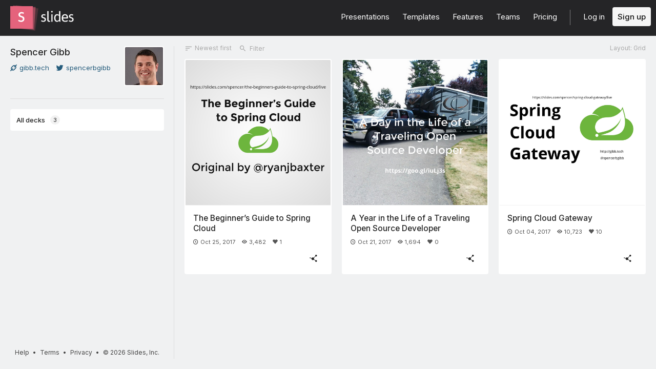

--- FILE ---
content_type: text/html; charset=utf-8
request_url: https://slides.com/spencer
body_size: 3778
content:
<!DOCTYPE html>
<html class="sl-root users show deck-dashboard loading-filters  " data-account=""  lang="en">
  <head>
    <meta charset="utf-8" />

    <title>Presentations by Spencer Gibb</title>
    <meta name="description" content="See all presentations created and shared by Spencer Gibb." />
    <meta name="viewport" content="initial-scale=1.0" />

    <meta name="theme-color" content="#2f2f33" />

    <meta property="og:title" content="Presentations by Spencer Gibb" />
    <meta property="og:description" content="See all presentations created and shared by Spencer Gibb." />
    <meta property="og:site_name" content="Slides" />
    <meta property="og:image" content="https://www.gravatar.com/avatar/9829cffffee70b8d4f48230d907837cf?s=140&amp;d=https%3A%2F%2Fstatic.slid.es%2Fimages%2Fdefault-profile-picture.png" />
    <meta property="og:type" content="website" />
    <meta property="og:url" content="https://slides.com/spencer" />
    <meta property="fb:app_id" content="146002942236376" />

    <meta name="mobile-web-app-capable" content="yes" />
    <meta name="apple-mobile-web-app-capable" content="yes" />
    <meta name="msapplication-tap-highlight" content="no" />

    <link rel="icon" href="/favicon.ico">
    <link rel="canonical" href="https://slides.com/spencer" />
    <link rel="manifest" href="/manifest.json">

    <link rel="preconnect" href="https://fonts.googleapis.com">
<link rel="preconnect" href="https://fonts.gstatic.com" crossorigin>
<link href="https://fonts.googleapis.com/css2?family=Inter:wght@400;500;600&display=swap" media="print" onload="this.onload=null;this.removeAttribute('media');" rel="stylesheet" data-application-font="inter">
<noscript>
  <link href="https://fonts.googleapis.com/css2?family=Inter:wght@400;500;600&display=swap" rel="stylesheet" data-application-font="inter">
</noscript>

    <link rel="stylesheet" media="all" href="//assets-v2.slid.es/assets/slides/slides-e4bce77e7bfd1ee1b97009bc63979436d231ccacef11289195bcd93c2abe43c7.css" />
    <link rel="stylesheet" media="all" href="//assets-v2.slid.es/assets/application-25cc5f6c9bc0880df7dcc0283dbf93fe86223ec8d883eb38fb2b8c8642b18a72.css" />
    
    <meta name="csrf-param" content="authenticity_token" />
<meta name="csrf-token" content="Wdl0xw9IeiqFuG+q9gbkegR7j1iw4fJ8y7+DCxRqy+IHdW+NCaoHJdWut/GgBWT5ipTfyfN65nE1uv8IuDFaow==" />
    <script async src="https://www.googletagmanager.com/gtag/js?id=G-LWVDH9STBJ"></script>
<script type="text/javascript">
  if( navigator.doNotTrack !== '1' && !/dnt=1/.test( window.location.search ) ) {
    window.slidesMeasurementId = 'G-LWVDH9STBJ';
    window.dataLayer = window.dataLayer || [];
    function gtag(){dataLayer.push(arguments);}
    gtag('js', new Date());
    gtag('config', 'G-LWVDH9STBJ', {
      page_title: 'users-show'
    });

  }
</script>

    	<link rel="prefetch" href="//assets-v2.slid.es/assets/deck-8e972532238cc0d63b8ef575b6f883fa8a97aca91876fdb89ad548accacf5675.js" as="script">
	<link rel="prefetch" href="//assets-v2.slid.es/assets/deck-v2-29ef053ca201f1a5ae0e2a05a67b6df8dbc44fd5f665d71f8df5d78f4e5b95e7.css" as="style">


  </head>
  <body data-layout=grid>
    
    <div id="container" class="container">
      

<header class="global-header ">
  <div class="wrapper">
    <div class="slides-logo logo-animation">
      <a class="symbol" href="/" aria-label="Go to the Slides homepage">
        <div class="box-1"></div>
        <div class="box-2"></div>
        <div class="box-3"></div>
      </a>
      <a class="word" href="/" aria-label="Go to the Slides homepage"></a>
    </div>
    <div class="nav-wrapper">
        <ul class="nav nav-full">
          <li class="nav-item " data-page-id="home/explore">
            <a class="nav-item-anchor" href="/explore"><span class="nav-item-label wide">Presentations</span></a>
          </li>
          <li class="nav-item " data-page-id="home/templates">
            <a class="nav-item-anchor" href="/templates"><span class="nav-item-label wide">Templates</span></a>
          </li>
          <li class="nav-item " data-page-id="home/features">
            <a class="nav-item-anchor" href="/features"><span class="nav-item-label">Features</span></a>
          </li>
          <li class="nav-item " data-page-id="marketing/teams">
            <a class="nav-item-anchor" href="/for-teams"><span class="nav-item-label wide">Teams</span></a>
          </li>
          <li class="nav-item " data-page-id="static/pricing">
            <a class="nav-item-anchor" href="/pricing?h=1"><span class="nav-item-label">Pricing</span></a>
          </li>
          <li class="nav-item-divider hide-in-overlay-menu"></li>
          <li class="nav-item hide-in-overlay-menu" data-page-id="sessions/new">
            <a class="nav-item-anchor" href="/users/sign_in"><span class="nav-item-label">Log in</span></a>
          </li>
          <li class="nav-item hide-in-overlay-menu nav-item-highlighted">
            <a class="nav-item-anchor" href="/pricing"><span class="nav-item-label">Sign up</span></a>
          </li>
        </ul>
        <ul class="nav nav-compact">
          <li class="nav-item" data-page-id="sessions/new">
            <a class="nav-item-anchor" href="/users/sign_in"><span class="nav-item-label">Log in</span></a>
          </li>
          <li class="nav-item">
            <a class="nav-item-anchor" href="/pricing"><span class="nav-item-label">Sign up</span></a>
          </li>
          <li class="nav-item menu-button nav-item-highlighted">
            <button class="nav-item-anchor">
              <span class="nav-item-label wide">Menu</span>
              <svg class="menu-arrow" viewBox="0 0 20 20" width="18" height="18" style="vertical-align: middle;">
                <path fill="currentColor" d="M4.516 7.548c0.436-0.446 1.043-0.481 1.576 0l3.908 3.747 3.908-3.747c0.533-0.481 1.141-0.446 1.574 0 0.436 0.445 0.408 1.197 0 1.615-0.406 0.418-4.695 4.502-4.695 4.502-0.217 0.223-0.502 0.335-0.787 0.335s-0.57-0.112-0.789-0.335c0 0-4.287-4.084-4.695-4.502s-0.436-1.17 0-1.615z"></path>
              </svg>
            </button>
          </li>
        </ul>
    </div>
  </div>
</header>


      
      <main id="main" class="main " role="main">
        




<div class="app-nav">

	<header class="app-nav-header">
		<div class="user-info">
	<div class="picture" style="background-image: url(https://www.gravatar.com/avatar/9829cffffee70b8d4f48230d907837cf?s=140&amp;d=https%3A%2F%2Fstatic.slid.es%2Fimages%2Fdefault-profile-picture.png)"></div>
	<div class="text">
		<h3 class="title">
			<a href="/spencer" class="username">Spencer Gibb</a>
		</h3>
			<p class="description"></p>
		<ul class="links">
			 <li><a target="_blank" rel="nofollow" href="http://gibb.tech"><span class="icon i-link"></span>gibb.tech</a></li> 
			 <li><a href="https://twitter.com/spencerbgibb" target="_blank"><span class="icon i-twitter"></span>spencerbgibb</a></li> 
		</ul>
	</div>
	<div class="clear"></div>
</div>
	</header>

	<div class="app-nav-toggle">
		<span class="label label-closed">All decks</span><span class="icon icon-closed i-chevron-down"></span>
		<span class="label label-opened">Close</span><span class="icon icon-opened i-chevron-up"></span>
	</div>

	<div class="app-nav-section" data-tab-id="personal">
		<div class="sl-tags">
			<div class="app-nav-item sl-tags-all sl-tags-tag app-nav-tab focus-outline selected" tabindex="0"><span class="label">All decks</span> <span class="sl-tags-match-count">3</span></div>
			<div class="sl-tags-list"></div>
		</div>
	</div>
	<div class="dragging-overlay"></div>

	<footer class="global-footer global-footer-minimal ">
  <div class="legal">
    <a href="https://help.slides.com">Help</a>
    &bull; <a href="https://slides.com/terms?root=true">Terms</a>
    &bull; <a href="https://slides.com/privacy?root=true">Privacy</a>
    &bull; <span class="copyright">&copy; 2026 Slides, Inc.</span>
   </div>
</footer>

</div>

<div class="content-wrapper">
	

		<div class="content-wrapper-header">
	<div class="deck-filters sl-form">
		<button class="button outline deck-filters-sort">
			<span class="icon i-sort"></span>
			<span class="label">Newest first</span>
		</button>
		<div class="deck-filters-search-wrapper">
			<span class="deck-filters-search-icon icon i-search"></span>
			<input class="deck-filters-search" placeholder="Filter" type="text" required>
			<span class="deck-filters-search-clear icon i-x-altx-alt" data-tooltip="Clear"></span>
		</div>
	</div>
	<button class="button outline layout-selector">
		<span class="label">Layout: List</span>
	</button>
</div>

		<section class="presentations">
				<ul class="decks decks-skeleton visible">
				</ul>

				<ul class="decks visible" data-tab-id="personal">
<li class="deck public "
	data-id="1102297" 
	data-url="/spencer/the-beginners-guide-to-spring-cloud" 
	data-slug="the-beginners-guide-to-spring-cloud" 
	data-description="" 
	data-view-count="3482" 
	data-visibility="all" 
	data-share-notes="false" 
	data-created-at="2017-10-25 15:55:00 UTC" 
	data-user-id="2771" 
	data-username="spencer" 
	data-user-account-type="default"
	>

		<a class="deck-link" href="/spencer/the-beginners-guide-to-spring-cloud"></a>

	<div class="sl-deck-thumbnail no-float auto-width" data-preview-url="/spencer/the-beginners-guide-to-spring-cloud">
		<div class="deck-thumb">
			<img class="deck-thumb-image" src="https://media.slid.es/thumbnails/a8b6a3338ab2152551ffb31e52c67a06/thumb.jpg?1510225093" loading="lazy">
		</div>

	</div>

	<h2 class="deck-title"><span class="deck-title-value ">The Beginner’s Guide to Spring Cloud</span></h2>
	<p class="deck-description"><span class="deck-description-value "></span></p>
	<div class="deck-metadata">
			<span class="deck-metadata-item status" data-tooltip="Date created"><span class="icon i-clock"></span>Oct 25, 2017</span>
			<span class="deck-metadata-item views" data-tooltip="Views" data-tooltip-delay="500"><span class="icon i-eye"></span>3,482</span>
			<span class="deck-metadata-item kudos" data-tooltip="Kudos" data-tooltip-delay="500"><span class="icon i-heart-fill"></span>1</span>
	</div>
	<div class="deck-controls is-interactive">
			<button class="button white share l" data-tooltip="Share"><span class="icon i-share"></span></button>
	</div>
</li>
<li class="deck public "
	data-id="1099328" 
	data-url="/spencer/a-year-in-the-life-of-a-traveling-open-source-developer" 
	data-slug="a-year-in-the-life-of-a-traveling-open-source-developer" 
	data-description="" 
	data-view-count="1694" 
	data-visibility="all" 
	data-share-notes="false" 
	data-created-at="2017-10-21 22:20:09 UTC" 
	data-user-id="2771" 
	data-username="spencer" 
	data-user-account-type="default"
	>

		<a class="deck-link" href="/spencer/a-year-in-the-life-of-a-traveling-open-source-developer"></a>

	<div class="sl-deck-thumbnail no-float auto-width" data-preview-url="/spencer/a-year-in-the-life-of-a-traveling-open-source-developer">
		<div class="deck-thumb">
			<img class="deck-thumb-image" src="https://media.slid.es/thumbnails/fadb2ec525d5c5cc82d1e668d82fede7/thumb.jpg?1509871124" loading="lazy">
		</div>

	</div>

	<h2 class="deck-title"><span class="deck-title-value ">A Year in the Life of a Traveling Open Source Developer</span></h2>
	<p class="deck-description"><span class="deck-description-value "></span></p>
	<div class="deck-metadata">
			<span class="deck-metadata-item status" data-tooltip="Date created"><span class="icon i-clock"></span>Oct 21, 2017</span>
			<span class="deck-metadata-item views" data-tooltip="Views" data-tooltip-delay="500"><span class="icon i-eye"></span>1,694</span>
			<span class="deck-metadata-item kudos" data-tooltip="Kudos" data-tooltip-delay="500"><span class="icon i-heart-fill"></span>0</span>
	</div>
	<div class="deck-controls is-interactive">
			<button class="button white share l" data-tooltip="Share"><span class="icon i-share"></span></button>
	</div>
</li>
<li class="deck public "
	data-id="1086190" 
	data-url="/spencer/spring-cloud-gateway" 
	data-slug="spring-cloud-gateway" 
	data-description="" 
	data-view-count="10723" 
	data-visibility="all" 
	data-share-notes="true" 
	data-created-at="2017-10-04 02:32:16 UTC" 
	data-user-id="2771" 
	data-username="spencer" 
	data-user-account-type="default"
	>

		<a class="deck-link" href="/spencer/spring-cloud-gateway"></a>

	<div class="sl-deck-thumbnail no-float auto-width" data-preview-url="/spencer/spring-cloud-gateway">
		<div class="deck-thumb">
			<img class="deck-thumb-image" src="https://media.slid.es/thumbnails/282fe72d08e925e201ea2b0041ac9077/thumb.jpg?1529408494" loading="lazy">
		</div>

	</div>

	<h2 class="deck-title"><span class="deck-title-value ">Spring Cloud Gateway</span></h2>
	<p class="deck-description"><span class="deck-description-value "></span></p>
	<div class="deck-metadata">
			<span class="deck-metadata-item status" data-tooltip="Date created"><span class="icon i-clock"></span>Oct 04, 2017</span>
			<span class="deck-metadata-item views" data-tooltip="Views" data-tooltip-delay="500"><span class="icon i-eye"></span>10,723</span>
			<span class="deck-metadata-item kudos" data-tooltip="Kudos" data-tooltip-delay="500"><span class="icon i-heart-fill"></span>10</span>
	</div>
	<div class="deck-controls is-interactive">
			<button class="button white share l" data-tooltip="Share"><span class="icon i-share"></span></button>
	</div>
</li></ul>
		</section>

	<div class="dragging-overlay"></div>
</div>
      </main>
      <footer class="global-footer global-footer-minimal ">
  <div class="legal">
    <a href="https://help.slides.com">Help</a>
    &bull; <a href="https://slides.com/terms?root=true">Terms</a>
    &bull; <a href="https://slides.com/privacy?root=true">Privacy</a>
    &bull; <span class="copyright">&copy; 2026 Slides, Inc.</span>
   </div>
</footer>

    </div> <!--! end of #container -->
    
<script>
	var SLConfig = {"user":{"id":2771,"username":"spencer","name":"Spencer Gibb","description":"","thumbnail_url":"https://www.gravatar.com/avatar/9829cffffee70b8d4f48230d907837cf?s=140\u0026d=https%3A%2F%2Fstatic.slid.es%2Fimages%2Fdefault-profile-picture.png","account_type":"default","team_id":null,"settings":{"id":449073,"present_controls":true,"present_upsizing":true,"present_pointer":false,"present_notes":false,"default_deck_tag_id":null}}};
</script>
    <script src="//assets-v2.slid.es/assets/application-0cdb5a3894c7ac5990d12968477a74ce9511925f7e9ce927b4a71c848480becc.js" defer="defer"></script>
    	<script>
	var SLDeckTags = [];
	var SLTotalDecks = 3;
	var SLTotalDecksSharedWithMe = 0;
	var SLDecksPerPage = 50;
	</script>

    
  </body>
</html>


--- FILE ---
content_type: text/css
request_url: https://assets-v2.slid.es/assets/application-25cc5f6c9bc0880df7dcc0283dbf93fe86223ec8d883eb38fb2b8c8642b18a72.css
body_size: 82142
content:
/*! normalize.css v2.1.0 | MIT License | git.io/normalize */article,aside,details,figcaption,figure,footer,header,hgroup,main,nav,section,summary{display:block}audio,canvas,video{display:inline-block}audio:not([controls]){display:none;height:0}[hidden]{display:none}html{font-family:sans-serif;-webkit-text-size-adjust:100%;-ms-text-size-adjust:100%}body{margin:0}a:focus{outline:thin dotted}a:active,a:hover{outline:0}h1{font-size:2em;margin:0.67em 0}abbr[title]{border-bottom:1px dotted}b,strong{font-weight:bold}dfn{font-style:italic}hr{-webkit-box-sizing:content-box;box-sizing:content-box;height:0}mark{background:#ff0;color:#000}code,kbd,pre,samp{font-family:monospace, serif;font-size:1em}pre{white-space:pre-wrap}q{quotes:"\201C" "\201D" "\2018" "\2019"}small{font-size:80%}sub,sup{font-size:75%;line-height:0;position:relative;vertical-align:baseline}sup{top:-0.5em}sub{bottom:-0.25em}img{border:0}svg:not(:root){overflow:hidden}figure{margin:0}fieldset{border:1px solid #c0c0c0;margin:0 2px;padding:0.35em 0.625em 0.75em}legend{border:0;padding:0}button,input,select,textarea{font-family:inherit;font-size:100%;margin:0}button,input{line-height:normal}button,select{text-transform:none}button,html input[type="button"],input[type="reset"],input[type="submit"]{-webkit-appearance:button;cursor:pointer}button[disabled],html input[disabled]{cursor:default}input[type="checkbox"],input[type="radio"]{-webkit-box-sizing:border-box;box-sizing:border-box;padding:0}input[type="search"]{-webkit-appearance:textfield;-webkit-box-sizing:content-box;box-sizing:content-box}input[type="search"]::-webkit-search-cancel-button,input[type="search"]::-webkit-search-decoration{-webkit-appearance:none}button::-moz-focus-inner,input::-moz-focus-inner{border:0;padding:0}textarea{overflow:auto;vertical-align:top}table{border-collapse:collapse;border-spacing:0}.sp-container{position:absolute;top:0;left:0;display:inline-block;*display:inline;*zoom:1;z-index:9999994;overflow:hidden}.sp-container.sp-flat{position:relative}.sp-container,.sp-container *{-webkit-box-sizing:content-box;box-sizing:content-box}.sp-top{position:relative;width:100%;display:inline-block}.sp-top-inner{position:absolute;top:0;left:0;bottom:0;right:0}.sp-color{position:absolute;top:0;left:0;bottom:0;right:20%}.sp-hue{position:absolute;top:0;right:0;bottom:0;left:84%;height:100%}.sp-clear-enabled .sp-hue{top:33px;height:77.5%}.sp-fill{padding-top:80%}.sp-sat,.sp-val{position:absolute;top:0;left:0;right:0;bottom:0}.sp-alpha-enabled .sp-top{margin-bottom:18px}.sp-alpha-enabled .sp-alpha{display:block}.sp-alpha-handle{position:absolute;top:-4px;bottom:-4px;width:8px;margin-left:-3px;left:50%;cursor:pointer;background:rgba(255,255,255,0.8);border:1px solid rgba(0,0,0,0.8);border-radius:4px}.sp-alpha{display:none;position:absolute;bottom:-14px;right:0;left:0;height:8px}.sp-clear{display:none}.sp-clear.sp-clear-display{background-position:center}.sp-clear-enabled .sp-clear{display:block;position:absolute;top:0px;right:0;bottom:0;left:84%;height:28px}.sp-container,.sp-replacer,.sp-preview,.sp-dragger,.sp-slider,.sp-alpha,.sp-clear,.sp-alpha-handle,.sp-container.sp-dragging .sp-input,.sp-container button{-webkit-user-select:none;-moz-user-select:-moz-none;-o-user-select:none;-ms-user-select:none;user-select:none}.sp-container.sp-input-disabled .sp-input-container{display:none}.sp-container.sp-buttons-disabled .sp-button-container{display:none}.sp-container.sp-palette-buttons-disabled .sp-palette-button-container{display:none}.sp-palette-only .sp-picker-container{display:none}.sp-palette-disabled .sp-palette-container{display:none}.sp-selection-palette-disabled .sp-palette-row-selection{display:none}.sp-initial-disabled .sp-initial{display:none}.sp-sat{background-image:-webkit-gradient(linear, left top, right top, from(#fff), to(rgba(204,154,129,0)));background-image:linear-gradient(to right, #fff, rgba(204,154,129,0));-ms-filter:"progid:DXImageTransform.Microsoft.gradient(GradientType = 1, startColorstr=#FFFFFFFF, endColorstr=#00CC9A81)";filter:progid:DXImageTransform.Microsoft.gradient(GradientType = 1, startColorstr='#FFFFFFFF', endColorstr='#00CC9A81')}.sp-val{background-image:-webkit-gradient(linear, left bottom, left top, from(#000), to(rgba(204,154,129,0)));background-image:linear-gradient(to top, #000, rgba(204,154,129,0));-ms-filter:"progid:DXImageTransform.Microsoft.gradient(startColorstr=#00CC9A81, endColorstr=#FF000000)";filter:progid:DXImageTransform.Microsoft.gradient(startColorstr='#00CC9A81', endColorstr='#FF000000')}.sp-hue{background:-webkit-gradient(linear, left top, left bottom, from(red), color-stop(17%, #ff0), color-stop(33%, lime), color-stop(50%, cyan), color-stop(67%, blue), color-stop(83%, #f0f), to(red));background:linear-gradient(to bottom, red 0%, #ff0 17%, lime 33%, cyan 50%, blue 67%, #f0f 83%, red 100%)}.sp-1{height:17%;filter:progid:DXImageTransform.Microsoft.gradient(startColorstr='#ff0000', endColorstr='#ffff00')}.sp-2{height:16%;filter:progid:DXImageTransform.Microsoft.gradient(startColorstr='#ffff00', endColorstr='#00ff00')}.sp-3{height:17%;filter:progid:DXImageTransform.Microsoft.gradient(startColorstr='#00ff00', endColorstr='#00ffff')}.sp-4{height:17%;filter:progid:DXImageTransform.Microsoft.gradient(startColorstr='#00ffff', endColorstr='#0000ff')}.sp-5{height:16%;filter:progid:DXImageTransform.Microsoft.gradient(startColorstr='#0000ff', endColorstr='#ff00ff')}.sp-6{height:17%;filter:progid:DXImageTransform.Microsoft.gradient(startColorstr='#ff00ff', endColorstr='#ff0000')}.sp-hidden{display:none !important}.sp-cf:before,.sp-cf:after{content:"";display:table}.sp-cf:after{clear:both}.sp-cf{*zoom:1}@media (max-device-width: 480px){.sp-color{right:40%}.sp-hue{left:63%}.sp-fill{padding-top:60%}}.sp-dragger{border-radius:14px;height:14px;width:14px;margin:4px 0 0 4px;border:1px solid rgba(0,0,0,0.8);background:rgba(255,255,255,0.3);cursor:pointer;position:absolute;top:0;left:0}.sp-slider{position:absolute;top:0;cursor:pointer;height:6px;left:-3px;right:-3px;margin-top:2px;background:rgba(255,255,255,0.8);border:1px solid rgba(0,0,0,0.8);border-radius:4px}.sp-container{border-radius:0;background-color:#ECECEC;border:solid 1px #f0c49B;padding:0}.sp-container,.sp-container button,.sp-container input,.sp-color,.sp-hue,.sp-clear{font:normal 12px "Lucida Grande", "Lucida Sans Unicode", "Lucida Sans", Geneva, Verdana, sans-serif;-webkit-box-sizing:border-box;-ms-box-sizing:border-box;box-sizing:border-box}.sp-top{margin-bottom:3px}.sp-clear{border:solid 1px rgba(0,0,0,0.2)}.sp-input-container{float:right;width:100px;margin-bottom:4px}.sp-initial-disabled .sp-input-container{width:100%}.sp-input{font-size:12px !important;padding:4px;margin:0;width:100%;background:#fff;border:1px solid #ccc;color:#222}.sp-input:focus{border:1px solid #1baee1;outline:0}.sp-input.sp-validation-error{border:1px solid red;background:#fdd}.sp-picker-container,.sp-palette-container{float:left;position:relative;padding:10px;padding-bottom:300px;margin-bottom:-290px}.sp-picker-container{width:172px;border-left:solid 1px #fff}.sp-palette-container{border-right:solid 1px #ccc}.sp-palette-only .sp-palette-container{border:0}.sp-palette .sp-thumb-el{display:block;position:relative;float:left;width:24px;height:15px;margin:3px;cursor:pointer;border:solid 2px #ccc}.sp-palette .sp-thumb-el:hover,.sp-palette .sp-thumb-el.sp-thumb-active{border-color:#888}.sp-thumb-el{position:relative}.sp-initial{float:left}.sp-initial span{width:30px;height:25px;border:none;display:block;float:left;margin:0}.sp-initial .sp-clear-display{background-position:center}.sp-palette-button-container,.sp-button-container{float:right}.sp-replacer{margin:0;overflow:hidden;cursor:pointer;padding:4px;display:inline-block;*zoom:1;*display:inline;border:solid 1px #91765d;background:#eee;color:#333;vertical-align:middle}.sp-replacer:hover,.sp-replacer.sp-active{border-color:#F0C49B;color:#111}.sp-replacer.sp-disabled{cursor:default;border-color:silver;color:silver}.sp-dd{padding:2px 0;height:16px;line-height:16px;float:left;font-size:10px}.sp-preview{position:relative;width:25px;height:20px;border:solid 1px #222;margin-right:5px;float:left;z-index:0}.sp-palette{*width:220px;max-width:220px}.sp-palette .sp-thumb-el{width:16px;height:16px;margin:2px 1px;border:solid 1px #d0d0d0}.sp-container{padding-bottom:0}.sp-container button{background-color:#eeeeee;border:1px solid #ccc;outline:0;border-radius:2px;color:#333;font-size:14px;line-height:1;padding:5px 7px;text-align:center;vertical-align:middle}.sp-container button:hover{border:1px solid #888;cursor:pointer}.sp-container button:active{border:1px solid #333}.sp-cancel{font-size:11px;color:#d93f3f !important;margin:0;padding:2px;margin-right:5px;vertical-align:middle;text-decoration:none}.sp-cancel:hover{color:#d93f3f !important;text-decoration:underline}.sp-container button{background:transparent;font-size:12px;margin-top:10px}.sp-container button+button{margin-left:6px}.sp-palette span:hover,.sp-palette span.sp-thumb-active{border-color:#000}.sp-preview,.sp-alpha,.sp-thumb-el{position:relative;background-image:url([data-uri])}.sp-preview-inner,.sp-alpha-inner,.sp-thumb-inner{display:block;position:absolute;top:0;left:0;bottom:0;right:0}.sp-palette .sp-thumb-inner{background-position:50% 50%;background-repeat:no-repeat}.sp-palette .sp-thumb-light.sp-thumb-active .sp-thumb-inner{background-image:url([data-uri])}.sp-palette .sp-thumb-dark.sp-thumb-active .sp-thumb-inner{background-image:url([data-uri])}.sp-clear-display{background-repeat:no-repeat;background-position:center;background-image:url([data-uri])}.ladda-button{position:relative}.ladda-button .ladda-spinner{position:absolute;z-index:2;display:inline-block;width:32px;height:32px;top:50%;margin-top:-16px;opacity:0;pointer-events:none}.ladda-button .ladda-label{position:relative;z-index:3}.ladda-button .ladda-progress{position:absolute;width:0;height:100%;left:0;top:0;background:rgba(0,0,0,0.2);visibility:hidden;opacity:0;-webkit-transition:0.1s linear all !important;transition:0.1s linear all !important}.ladda-button[data-loading] .ladda-progress{opacity:1;visibility:visible}.ladda-button,.ladda-button .ladda-spinner,.ladda-button .ladda-label{-webkit-transition:0.3s cubic-bezier(0.175, 0.885, 0.32, 1.275) all !important;transition:0.3s cubic-bezier(0.175, 0.885, 0.32, 1.275) all !important}.ladda-button[data-style=zoom-in],.ladda-button[data-style=zoom-in] .ladda-spinner,.ladda-button[data-style=zoom-in] .ladda-label,.ladda-button[data-style=zoom-out],.ladda-button[data-style=zoom-out] .ladda-spinner,.ladda-button[data-style=zoom-out] .ladda-label{-webkit-transition:0.3s ease all !important;transition:0.3s ease all !important}.ladda-button[data-style=expand-right] .ladda-spinner{right:14px}.ladda-button[data-style=expand-right][data-size="s"] .ladda-spinner,.ladda-button[data-style=expand-right][data-size="xs"] .ladda-spinner{right:4px}.ladda-button[data-style=expand-right][data-loading]{padding-right:56px}.ladda-button[data-style=expand-right][data-loading] .ladda-spinner{opacity:1}.ladda-button[data-style=expand-right][data-loading][data-size="s"],.ladda-button[data-style=expand-right][data-loading][data-size="xs"]{padding-right:40px}.ladda-button[data-style=expand-left] .ladda-spinner{left:14px}.ladda-button[data-style=expand-left][data-size="s"] .ladda-spinner,.ladda-button[data-style=expand-left][data-size="xs"] .ladda-spinner{left:4px}.ladda-button[data-style=expand-left][data-loading]{padding-left:56px}.ladda-button[data-style=expand-left][data-loading] .ladda-spinner{opacity:1}.ladda-button[data-style=expand-left][data-loading][data-size="s"],.ladda-button[data-style=expand-left][data-loading][data-size="xs"]{padding-left:40px}.ladda-button[data-style=expand-up]{overflow:hidden}.ladda-button[data-style=expand-up] .ladda-spinner{top:-32px;left:50%;margin-left:-16px}.ladda-button[data-style=expand-up][data-loading]{padding-top:54px}.ladda-button[data-style=expand-up][data-loading] .ladda-spinner{opacity:1;top:14px;margin-top:0}.ladda-button[data-style=expand-up][data-loading][data-size="s"],.ladda-button[data-style=expand-up][data-loading][data-size="xs"]{padding-top:32px}.ladda-button[data-style=expand-up][data-loading][data-size="s"] .ladda-spinner,.ladda-button[data-style=expand-up][data-loading][data-size="xs"] .ladda-spinner{top:4px}.ladda-button[data-style=expand-down]{overflow:hidden}.ladda-button[data-style=expand-down] .ladda-spinner{top:62px;left:50%;margin-left:-16px}.ladda-button[data-style=expand-down][data-size="s"] .ladda-spinner,.ladda-button[data-style=expand-down][data-size="xs"] .ladda-spinner{top:40px}.ladda-button[data-style=expand-down][data-loading]{padding-bottom:54px}.ladda-button[data-style=expand-down][data-loading] .ladda-spinner{opacity:1}.ladda-button[data-style=expand-down][data-loading][data-size="s"],.ladda-button[data-style=expand-down][data-loading][data-size="xs"]{padding-bottom:32px}.ladda-button[data-style=slide-left]{overflow:hidden}.ladda-button[data-style=slide-left] .ladda-label{position:relative}.ladda-button[data-style=slide-left] .ladda-spinner{left:100%;margin-left:-16px}.ladda-button[data-style=slide-left][data-loading] .ladda-label{opacity:0;left:-100%}.ladda-button[data-style=slide-left][data-loading] .ladda-spinner{opacity:1;left:50%}.ladda-button[data-style=slide-right]{overflow:hidden}.ladda-button[data-style=slide-right] .ladda-label{position:relative}.ladda-button[data-style=slide-right] .ladda-spinner{right:100%;margin-left:-16px}.ladda-button[data-style=slide-right][data-loading] .ladda-label{opacity:0;left:100%}.ladda-button[data-style=slide-right][data-loading] .ladda-spinner{opacity:1;left:50%}.ladda-button[data-style=slide-up]{overflow:hidden}.ladda-button[data-style=slide-up] .ladda-label{position:relative}.ladda-button[data-style=slide-up] .ladda-spinner{left:50%;margin-left:-16px;margin-top:1em}.ladda-button[data-style=slide-up][data-loading] .ladda-label{opacity:0;top:-1em}.ladda-button[data-style=slide-up][data-loading] .ladda-spinner{opacity:1;margin-top:-16px}.ladda-button[data-style=slide-down]{overflow:hidden}.ladda-button[data-style=slide-down] .ladda-label{position:relative}.ladda-button[data-style=slide-down] .ladda-spinner{left:50%;margin-left:-16px;margin-top:-2em}.ladda-button[data-style=slide-down][data-loading] .ladda-label{opacity:0;top:1em}.ladda-button[data-style=slide-down][data-loading] .ladda-spinner{opacity:1;margin-top:-16px}.ladda-button[data-style=zoom-out]{overflow:hidden}.ladda-button[data-style=zoom-out] .ladda-spinner{left:50%;margin-left:-16px;-webkit-transform:scale(2.5);transform:scale(2.5)}.ladda-button[data-style=zoom-out] .ladda-label{position:relative;display:inline-block}.ladda-button[data-style=zoom-out][data-loading] .ladda-label{opacity:0;-webkit-transform:scale(0.5);transform:scale(0.5)}.ladda-button[data-style=zoom-out][data-loading] .ladda-spinner{opacity:1;-webkit-transform:none;transform:none}.ladda-button[data-style=zoom-in]{overflow:hidden}.ladda-button[data-style=zoom-in] .ladda-spinner{left:50%;margin-left:-16px;-webkit-transform:scale(0.2);transform:scale(0.2)}.ladda-button[data-style=zoom-in] .ladda-label{position:relative;display:inline-block}.ladda-button[data-style=zoom-in][data-loading] .ladda-label{opacity:0;-webkit-transform:scale(2.2);transform:scale(2.2)}.ladda-button[data-style=zoom-in][data-loading] .ladda-spinner{opacity:1;-webkit-transform:none;transform:none}.ladda-button[data-style=contract]{overflow:hidden;width:100px}.ladda-button[data-style=contract] .ladda-spinner{left:50%;margin-left:-16px}.ladda-button[data-style=contract][data-loading]{border-radius:50%;width:52px}.ladda-button[data-style=contract][data-loading] .ladda-label{opacity:0}.ladda-button[data-style=contract][data-loading] .ladda-spinner{opacity:1}.ladda-button[data-style=contract-overlay]{overflow:hidden;width:100px;-webkit-box-shadow:0px 0px 0px 3000px transparent;box-shadow:0px 0px 0px 3000px transparent}.ladda-button[data-style=contract-overlay] .ladda-spinner{left:50%;margin-left:-16px}.ladda-button[data-style=contract-overlay][data-loading]{border-radius:50%;width:52px;-webkit-box-shadow:0px 0px 0px 3000px rgba(0,0,0,0.8);box-shadow:0px 0px 0px 3000px rgba(0,0,0,0.8)}.ladda-button[data-style=contract-overlay][data-loading] .ladda-label{opacity:0}.ladda-button[data-style=contract-overlay][data-loading] .ladda-spinner{opacity:1}.ladda-button[data-style=zoom-in],.ladda-button[data-style=zoom-in] .ladda-spinner,.ladda-button[data-style=zoom-in] .ladda-label,.ladda-button[data-style=zoom-out],.ladda-button[data-style=zoom-out] .ladda-spinner,.ladda-button[data-style=zoom-out] .ladda-label,.ladda-button[data-style=expand-right],.ladda-button[data-style=expand-right] .ladda-spinner,.ladda-button[data-style=expand-right] .ladda-label{-webkit-transition:0.3s opacity ease, 0.3s visibility ease, 0.3s padding-right ease, 0.3s -webkit-transform ease !important;transition:0.3s opacity ease, 0.3s visibility ease, 0.3s padding-right ease, 0.3s -webkit-transform ease !important;transition:0.3s opacity ease, 0.3s visibility ease, 0.3s transform ease, 0.3s padding-right ease !important;transition:0.3s opacity ease, 0.3s visibility ease, 0.3s transform ease, 0.3s padding-right ease, 0.3s -webkit-transform ease !important}@-webkit-keyframes wobble{0%{-webkit-transform:none;transform:none}15%{-webkit-transform:translate3d(-25%, 0, 0) rotate3d(0, 0, 1, -5deg);transform:translate3d(-25%, 0, 0) rotate3d(0, 0, 1, -5deg)}30%{-webkit-transform:translate3d(20%, 0, 0) rotate3d(0, 0, 1, 3deg);transform:translate3d(20%, 0, 0) rotate3d(0, 0, 1, 3deg)}45%{-webkit-transform:translate3d(-15%, 0, 0) rotate3d(0, 0, 1, -3deg);transform:translate3d(-15%, 0, 0) rotate3d(0, 0, 1, -3deg)}60%{-webkit-transform:translate3d(10%, 0, 0) rotate3d(0, 0, 1, 2deg);transform:translate3d(10%, 0, 0) rotate3d(0, 0, 1, 2deg)}75%{-webkit-transform:translate3d(-5%, 0, 0) rotate3d(0, 0, 1, -1deg);transform:translate3d(-5%, 0, 0) rotate3d(0, 0, 1, -1deg)}100%{-webkit-transform:none;transform:none}}@keyframes wobble{0%{-webkit-transform:none;transform:none}15%{-webkit-transform:translate3d(-25%, 0, 0) rotate3d(0, 0, 1, -5deg);transform:translate3d(-25%, 0, 0) rotate3d(0, 0, 1, -5deg)}30%{-webkit-transform:translate3d(20%, 0, 0) rotate3d(0, 0, 1, 3deg);transform:translate3d(20%, 0, 0) rotate3d(0, 0, 1, 3deg)}45%{-webkit-transform:translate3d(-15%, 0, 0) rotate3d(0, 0, 1, -3deg);transform:translate3d(-15%, 0, 0) rotate3d(0, 0, 1, -3deg)}60%{-webkit-transform:translate3d(10%, 0, 0) rotate3d(0, 0, 1, 2deg);transform:translate3d(10%, 0, 0) rotate3d(0, 0, 1, 2deg)}75%{-webkit-transform:translate3d(-5%, 0, 0) rotate3d(0, 0, 1, -1deg);transform:translate3d(-5%, 0, 0) rotate3d(0, 0, 1, -1deg)}100%{-webkit-transform:none;transform:none}}@-webkit-keyframes bounce-in{from, 20%, 40%, 60%, 80%, to{-webkit-animation-timing-function:cubic-bezier(0.215, 0.61, 0.355, 1);animation-timing-function:cubic-bezier(0.215, 0.61, 0.355, 1)}0%{opacity:0;-webkit-transform:scale3d(0.3, 0.3, 0.3);transform:scale3d(0.3, 0.3, 0.3)}20%{-webkit-transform:scale3d(1.1, 1.1, 1.1);transform:scale3d(1.1, 1.1, 1.1)}40%{-webkit-transform:scale3d(0.9, 0.9, 0.9);transform:scale3d(0.9, 0.9, 0.9)}60%{opacity:1;-webkit-transform:scale3d(1.03, 1.03, 1.03);transform:scale3d(1.03, 1.03, 1.03)}80%{-webkit-transform:scale3d(0.97, 0.97, 0.97);transform:scale3d(0.97, 0.97, 0.97)}to{opacity:1;-webkit-transform:scale3d(1, 1, 1);transform:scale3d(1, 1, 1)}}@keyframes bounce-in{from, 20%, 40%, 60%, 80%, to{-webkit-animation-timing-function:cubic-bezier(0.215, 0.61, 0.355, 1);animation-timing-function:cubic-bezier(0.215, 0.61, 0.355, 1)}0%{opacity:0;-webkit-transform:scale3d(0.3, 0.3, 0.3);transform:scale3d(0.3, 0.3, 0.3)}20%{-webkit-transform:scale3d(1.1, 1.1, 1.1);transform:scale3d(1.1, 1.1, 1.1)}40%{-webkit-transform:scale3d(0.9, 0.9, 0.9);transform:scale3d(0.9, 0.9, 0.9)}60%{opacity:1;-webkit-transform:scale3d(1.03, 1.03, 1.03);transform:scale3d(1.03, 1.03, 1.03)}80%{-webkit-transform:scale3d(0.97, 0.97, 0.97);transform:scale3d(0.97, 0.97, 0.97)}to{opacity:1;-webkit-transform:scale3d(1, 1, 1);transform:scale3d(1, 1, 1)}}@-webkit-keyframes scale-in{0%{opacity:0;-webkit-transform:scale(0);transform:scale(0)}100%{opacity:1;-webkit-transform:scale(1);transform:scale(1)}}@keyframes scale-in{0%{opacity:0;-webkit-transform:scale(0);transform:scale(0)}100%{opacity:1;-webkit-transform:scale(1);transform:scale(1)}}@-webkit-keyframes scale-in-medium{0%{opacity:0;-webkit-transform:scale(0.5);transform:scale(0.5)}100%{opacity:1;-webkit-transform:scale(1);transform:scale(1)}}@keyframes scale-in-medium{0%{opacity:0;-webkit-transform:scale(0.5);transform:scale(0.5)}100%{opacity:1;-webkit-transform:scale(1);transform:scale(1)}}@-webkit-keyframes spin-rectangle-to-circle{50%{border-radius:50%;-webkit-transform:scale(0.5) rotate(360deg);transform:scale(0.5) rotate(360deg)}100%{-webkit-transform:scale(1) rotate(720deg);transform:scale(1) rotate(720deg)}}@keyframes spin-rectangle-to-circle{50%{border-radius:50%;-webkit-transform:scale(0.5) rotate(360deg);transform:scale(0.5) rotate(360deg)}100%{-webkit-transform:scale(1) rotate(720deg);transform:scale(1) rotate(720deg)}}@-webkit-keyframes float-light{0%{-webkit-transform:translate(0, 0px);transform:translate(0, 0px)}65%{-webkit-transform:translate(0, -4px);transform:translate(0, -4px)}100%{-webkit-transform:translate(0, 0px);transform:translate(0, 0px)}}@keyframes float-light{0%{-webkit-transform:translate(0, 0px);transform:translate(0, 0px)}65%{-webkit-transform:translate(0, -4px);transform:translate(0, -4px)}100%{-webkit-transform:translate(0, 0px);transform:translate(0, 0px)}}@-webkit-keyframes flash-opacity{0%{opacity:0}100%{opacity:1}}@keyframes flash-opacity{0%{opacity:0}100%{opacity:1}}@-webkit-keyframes pulse-opacity{0%{opacity:0}25%{opacity:1}50%{opacity:0}100%{opacity:0}}@keyframes pulse-opacity{0%{opacity:0}25%{opacity:1}50%{opacity:0}100%{opacity:0}}@-webkit-keyframes pulse-semi-opacity{0%{opacity:0.1}25%{opacity:1}50%{opacity:1}100%{opacity:0.1}}@keyframes pulse-semi-opacity{0%{opacity:0.1}25%{opacity:1}50%{opacity:1}100%{opacity:0.1}}@-webkit-keyframes small-bounce{0%{-webkit-transform:scale(1);transform:scale(1)}30%{-webkit-transform:scale(1.1);transform:scale(1.1)}100%{-webkit-transform:scale(1);transform:scale(1)}}@keyframes small-bounce{0%{-webkit-transform:scale(1);transform:scale(1)}30%{-webkit-transform:scale(1.1);transform:scale(1.1)}100%{-webkit-transform:scale(1);transform:scale(1)}}@-webkit-keyframes medium-bounce{0%{-webkit-transform:scale(1);transform:scale(1)}30%{-webkit-transform:scale(1.25);transform:scale(1.25)}100%{-webkit-transform:scale(1);transform:scale(1)}}@keyframes medium-bounce{0%{-webkit-transform:scale(1);transform:scale(1)}30%{-webkit-transform:scale(1.25);transform:scale(1.25)}100%{-webkit-transform:scale(1);transform:scale(1)}}@-webkit-keyframes slide-down-100{0%{-webkit-transform:translateY(-100%);transform:translateY(-100%)}100%{-webkit-transform:none;transform:none}}@keyframes slide-down-100{0%{-webkit-transform:translateY(-100%);transform:translateY(-100%)}100%{-webkit-transform:none;transform:none}}@-webkit-keyframes header-intro{0%{opacity:0;-webkit-transform:translateY(-30px);transform:translateY(-30px)}100%{opacity:1;-webkit-transform:none;transform:none}}@keyframes header-intro{0%{opacity:0;-webkit-transform:translateY(-30px);transform:translateY(-30px)}100%{opacity:1;-webkit-transform:none;transform:none}}@-webkit-keyframes slide-up-100{0%{-webkit-transform:translateY(100%);transform:translateY(100%)}100%{-webkit-transform:none;transform:none}}@keyframes slide-up-100{0%{-webkit-transform:translateY(100%);transform:translateY(100%)}100%{-webkit-transform:none;transform:none}}@-webkit-keyframes slide-and-scale-up{0%{-webkit-transform:scale(0.5) translateY(100%);transform:scale(0.5) translateY(100%)}100%{-webkit-transform:none;transform:none}}@keyframes slide-and-scale-up{0%{-webkit-transform:scale(0.5) translateY(100%);transform:scale(0.5) translateY(100%)}100%{-webkit-transform:none;transform:none}}@-webkit-keyframes fade-in{0%{opacity:0}100%{opacity:1}}@keyframes fade-in{0%{opacity:0}100%{opacity:1}}@-webkit-keyframes fade-out{0%{opacity:1}100%{opacity:0}}@keyframes fade-out{0%{opacity:1}100%{opacity:0}}@-webkit-keyframes fade-to-25{0%{opacity:1}100%{opacity:0.25}}@keyframes fade-to-25{0%{opacity:1}100%{opacity:0.25}}@-webkit-keyframes tag-intro{0%{-webkit-transform:scale(0.8);transform:scale(0.8);opacity:0}100%{-webkit-transform:none;transform:none;opacity:1}}@keyframes tag-intro{0%{-webkit-transform:scale(0.8);transform:scale(0.8);opacity:0}100%{-webkit-transform:none;transform:none;opacity:1}}@-webkit-keyframes tag-pulse{0%{-webkit-transform:scale(1);transform:scale(1)}30%{-webkit-transform:scale(0.93);transform:scale(0.93)}50%{-webkit-transform:scale(1.15);transform:scale(1.15)}100%{-webkit-transform:scale(1);transform:scale(1)}}@keyframes tag-pulse{0%{-webkit-transform:scale(1);transform:scale(1)}30%{-webkit-transform:scale(0.93);transform:scale(0.93)}50%{-webkit-transform:scale(1.15);transform:scale(1.15)}100%{-webkit-transform:scale(1);transform:scale(1)}}.CodeMirror{height:100% !important;font-size:14px;line-height:1.2}.cm-s-seti .CodeMirror-selected{background:rgba(255,255,255,0.1)}.sl-ai-completion-button.button{position:absolute;bottom:6px;right:6px;background:linear-gradient(135deg, rgba(27,174,225,0.1) 0%, rgba(123,0,255,0.25) 100%);color:#5600b3}.sl-ai-completion-button.button:hover,.sl-ai-completion-button.button:active,.sl-ai-completion-button.button[disabled],.sl-ai-completion-button.button[disabled]:hover{color:#fff;background:linear-gradient(135deg, #1baee1 0%, #7b00ff 100%)}.sl-ai-completion-button.button.hidden{opacity:0;visibility:hidden}.sl-ai-completion-button.button.small{font-size:1em;padding:4px 6px}button.sl-ai-usage-meter{width:2em;height:2em;display:-webkit-box;display:-ms-flexbox;display:flex;-webkit-box-align:center;-ms-flex-align:center;align-items:center;-webkit-box-pack:center;-ms-flex-pack:center;justify-content:center;color:#000;font-size:14px;border-radius:var(--radius-2)}button.sl-ai-usage-meter svg{width:1.15em;height:1.15em;-ms-flex-negative:0;flex-shrink:0}button.sl-ai-usage-meter:hover,button.sl-ai-usage-meter:active,button.sl-ai-usage-meter[disabled],button.sl-ai-usage-meter[disabled]:hover{color:#fff;background:linear-gradient(135deg, #1baee1 0%, #7b00ff 100%)}button.sl-ai-usage-meter:hover svg,button.sl-ai-usage-meter:active svg,button.sl-ai-usage-meter[disabled] svg,button.sl-ai-usage-meter[disabled]:hover svg{color:#fff}button.sl-ai-usage-meter.out-of-requests{color:#d4cf16}.sl-annotator-canvas-wrapper{position:fixed;left:0;top:0;width:100%;height:100%;z-index:8;cursor:url(//assets-v2.slid.es/assets/cursors/pen-28720961e7eb4859ad77c5e77d853057954691a18ed7a870099b37cc4ced9bd4.svg) 0 21,auto}.sl-annotator-canvas{position:absolute;top:0;left:0;overflow:visible !important;-webkit-transform-origin:top left;transform-origin:top left;pointer-events:none}.sl-annotator-drawing{position:absolute;top:0;left:0;width:100%;height:100%;z-index:100;pointer-events:none;overflow:visible !important}.app-nav{position:sticky;top:0px;overflow:hidden;width:340px;-ms-flex-negative:0;flex-shrink:0;padding:1.4rem;display:-webkit-box;display:-ms-flexbox;display:flex;-webkit-box-orient:vertical;-webkit-box-direction:normal;-ms-flex-direction:column;flex-direction:column;font-size:13px}.app-nav:after{content:'';display:block;position:absolute;width:1px;background:#ddd;top:1.4rem;bottom:1.4rem;right:0}.app-nav-header{padding-bottom:1.4rem;border-bottom:1px solid #ddd}.app-nav-section{position:relative;padding:0.5rem 0;font-weight:500}.app-nav-section:first-child{padding-top:0}.app-nav-section.hidden{display:none}.app-nav-section+.app-nav-section:before{content:'';position:absolute;display:block;width:100%;height:1px;background:#ddd;top:0}.app-nav-section+.app-nav-section{margin-top:-1px}.app-nav-section[data-tab-id="team"],.app-nav-section[data-tab-id="personal"]{overflow:auto;margin:0 -1rem;padding-top:1.4rem;padding-left:1rem;padding-right:1rem}.app-nav-section[data-tab-id="team"]:before,.app-nav-section[data-tab-id="personal"]:before{width:calc(100% - 2rem)}.app-nav-toggle{margin-left:-10.8px;margin-right:-10.8px}.app-nav-divider{width:100%;height:1px;background:#ddd;margin:1.4rem 0}.app-nav-divider.flush-bottom{margin-bottom:0}.app-nav-item,.app-nav-toggle{display:-webkit-box;display:-ms-flexbox;display:flex;position:relative;padding:6px;width:100%;line-height:1.4;color:#252525;border-radius:4px;-webkit-user-select:none;-moz-user-select:none;-ms-user-select:none;user-select:none;text-align:left;vertical-align:top;-webkit-box-align:center;-ms-flex-align:center;align-items:center;white-space:nowrap;font-weight:inherit;-webkit-tap-highlight-color:transparent}.app-nav-item .label,.app-nav-toggle .label{padding:6px}.app-nav-item+.app-nav-item{margin-top:1px}.app-nav-item:focus{outline:1px solid #1baee1}.app-nav-item:hover{color:#252525;background:rgba(0,0,0,0.05)}.app-nav-tab,.app-nav-link{cursor:pointer}.app-nav-item.selected{background-color:#fff}.app-nav-item>.icon{font-size:1.25em;margin:0 6px 0 auto}.app-nav-search{padding:0 6px 0 0}.app-nav-search:focus-within{outline:1px solid #1baee1}.app-nav-search-input{width:100%;border:0;outline:0;padding:12px;background:transparent}.app-nav-toggle{display:none}.app-nav-toggle .icon{margin-left:10px}.app-nav:not(.open) .app-nav-toggle .label-opened,.app-nav:not(.open) .app-nav-toggle .icon-opened{display:none}.app-nav.open .app-nav-toggle .label-closed,.app-nav.open .app-nav-toggle .icon-closed{display:none}@media screen and (max-width: 940px){.app-nav-toggle{display:-webkit-box;display:-ms-flexbox;display:flex}.app-nav{position:relative;width:100%;overflow:hidden;padding-bottom:0.7rem}.app-nav-section{padding-left:0 !important;padding-right:0 !important;margin-left:-12px !important;margin-right:-12px !important}.app-nav:not(.open){height:auto}.app-nav:not(.open) .app-nav-section,.app-nav:not(.open) .global-footer{display:none}.app-nav.open{position:relative;max-height:none;overflow:visible}.app-nav.open+.content-wrapper{display:none}}.sl-autocomplete{position:fixed;max-height:200px;z-index:402;border-radius:6px;border-top-left-radius:2px;border-top-right-radius:2px;background-color:#fff;overflow:auto;-webkit-box-shadow:0 2px 15px rgba(0,0,0,0.2);box-shadow:0 2px 15px rgba(0,0,0,0.2)}.sl-autocomplete.light-grey{background-color:#f5f5f5}.sl-autocomplete-item{padding:8px 10px;font-size:13px;color:#252525;margin:0;cursor:pointer}.sl-autocomplete-item .label,.sl-autocomplete-item .description{opacity:0.7}.sl-autocomplete-item .value{font-weight:600;text-overflow:ellipsis;overflow:hidden;padding:2px 0}.sl-autocomplete-item .label+.value,.sl-autocomplete-item .value+.description{margin-top:2px}.sl-autocomplete-item:first-child{border-top-left-radius:2px;border-top-right-radius:2px}.sl-autocomplete-item:last-child{border-bottom-left-radius:4px;border-bottom-right-radius:4px}.sl-autocomplete-item:hover{background-color:#cfeef9}.sl-autocomplete-item.focus{background-color:#1baee1;color:#fff}.sl-autocomplete-fonts{max-height:300px}.sl-autocomplete-fonts .value{font-size:16px}.sl-autocomplete-fonts .description{font-size:11px}.button{display:inline-block;color:#fff;text-decoration:none;font-family:"Inter", Helvetica, sans-serif;font-weight:normal;font-size:inherit;line-height:1;outline:0;border:0;border-radius:4px;background:#3f4d52;cursor:pointer;-webkit-appearance:none;-webkit-tap-highlight-color:transparent;padding:8px 12px}.button.flex{display:-webkit-box;display:-ms-flexbox;display:flex;-webkit-box-orient:horizontal;-webkit-box-direction:normal;-ms-flex-direction:row;flex-direction:row;-webkit-box-align:center;-ms-flex-align:center;align-items:center;gap:8px}.button.flex .icon{-ms-flex-negative:0;flex-shrink:0}.button.hover-only{cursor:default}.button.rounded{border-radius:100px}.ua-safari a.button[type="submit"],.ua-safari .button.ladda-button[type="submit"]{-webkit-transition:none !important;transition:none !important}.button .sl-keyboard-shortcut{margin-left:8px;opacity:0.6}.button .sl-keyboard-shortcut .enter-key{position:relative;top:1px}.button:hover{color:#fff}.button:focus{outline:1px solid #1baee1;outline-offset:4px}.button.transparent{background:transparent}.button:hover{background:#55686f}.button:active{background:#3f4d52}.button.grey{background:#3f4d52}.button.grey:hover{background:#55686f}.button.grey:active{background:#3f4d52}.button.white:not(.outline){background:#fff;color:#252525}.button.white:not(.outline):hover{background:#f5f5f5}.button.white:not(.outline):active{background:#eee}.button.transparent-white-hover{background:transparent;color:#252525}.button.transparent-white-hover:hover{background:#f5f5f5}.button.transparent-white-hover:active{background:#eee}.button.negative{background:#e74c3c}.button.negative.grey{background:#3f4d52}.button.negative:hover{background:#ed7669}.button.negative:active{background:#e74c3c}.button.blue,.button.primary{background:#1baee1}.button.blue:hover,.button.primary:hover{background:#46bfe9}.button.blue:active,.button.primary:active{background:#168bb3}.button.dark-grey{background:#222}.button.dark-grey:hover{background:#333}.button.dark-grey:active{background:#111}.button.light-grey{background:#f6f7f9;color:#252525}.button.light-grey:hover{background:#e3e6ed}.button.light-grey:active{background:#d1d6e0}.button.s,.sl-select.s,.sl-checkbox.s label{font-size:0.8em}.button.l,.sl-select.l,.sl-checkbox.l label{padding:10px 14px;font-size:1em}.button.xl,.sl-select.xl,.sl-checkbox.xl label{padding:14px 20px;font-size:1.2em;font-weight:600;-webkit-font-smoothing:antialiased}.button.xxl,.sl-select.xxl,.sl-checkbox.xxl label{padding:20px 30px;font-size:1.8em;border-radius:8px;font-weight:600;-webkit-font-smoothing:antialiased}.button.outline{background:transparent;border:2px solid #bbb;color:#000;-webkit-transition:none !important;transition:none !important;padding:6px 10px}.button.outline.thin{border-width:1px;padding:7px 11px}.button.outline:hover{background:transparent;border-color:#6f6f6f}.button.outline.positive{border-color:#40cb90}.button.outline.positive:hover{border-color:#23825a}.button.outline.negative{border-color:#e74c3c}.button.outline.negative:hover{border-color:#a82315}.button.outline.low-contrast{color:#777}.button.outline.low-contrast:hover{color:#222}.button.outline.white{color:#fff;border-color:#fff;border-color:rgba(255,255,255,0.5)}.button.outline.white:hover{border-color:white}.button.outline.disabled,.button.outline.disabled:hover,.button.outline[disabled],.button.outline[disabled]:hover{background:transparent;color:#999;border-color:#999;text-shadow:none}.button.outline.l{padding:8px 12px}.button.outline.xl{padding:12px 18px}.button.outline.xxl{padding:18px 28px}.button.black-5,.sl-select.black-5{color:#252525;background-color:rgba(0,0,0,0.05)}.button.black-5:hover,.sl-select.black-5:hover{background-color:rgba(0,0,0,0.1)}.button.black-10,.sl-select.black-10{color:#252525;background-color:rgba(0,0,0,0.1)}.button.black-10:hover,.sl-select.black-10:hover{background-color:rgba(0,0,0,0.2)}.button.black-30,.sl-select.black-30{background-color:rgba(0,0,0,0.3)}.button.black-30:hover,.sl-select.black-30:hover{background-color:rgba(0,0,0,0.7)}.button.black-60,.sl-select.black-60{background-color:rgba(0,0,0,0.6)}.button.black-60:hover,.sl-select.black-60:hover{background-color:rgba(0,0,0,0.9)}.button.white-10,.sl-select.white-10{background-color:rgba(255,255,255,0.1)}.button.white-10:hover,.sl-select.white-10:hover{background-color:rgba(255,255,255,0.2)}.button.disabled,.button.disabled:hover{background:#969696;opacity:0.6;cursor:default}.button[disabled],.button[disabled]:hover{background:#969696;cursor:default}.touch .button{-webkit-transition:none;transition:none}.sl-select{position:relative;line-height:1.6;color:#222;border:1px solid #bbb;border-radius:4px;-webkit-box-shadow:0;box-shadow:0;cursor:pointer;text-overflow:ellipsis;white-space:nowrap;overflow:hidden;-webkit-transition:none;transition:none;background-image:url([data-uri]);background-repeat:no-repeat;background-position:right center;background-position:right 0.5em center;background-size:16px 16px;background-color:transparent;-moz-appearance:none;-webkit-appearance:none;-webkit-tap-highlight-color:transparent;padding:8px 12px;padding-right:26px}.sl-select:hover{color:#000;border-color:#6f6f6f}.sl-select:focus{outline:1px solid #1baee1;outline-offset:4px}.sl-select.l{padding-right:28px}.sl-select.xl{padding-right:34px}.sl-select.xxl{padding-right:44px}.sl-select.no-arrow{background-image:none;padding-right:12px}.sl-select.no-arrow.l{padding-right:14px}.sl-select.no-arrow.xl{padding-right:20px}.sl-select.no-arrow.xxl{padding-right:30px}.sl-select[disabled]{cursor:default;opacity:0.5;pointer-events:none;background-image:none}.sl-select.white{color:#eee;border-color:rgba(255,255,255,0.6);background-image:url([data-uri])}.sl-select.white:hover{color:#fff;border-color:#fff}.sl-select.thick{border-width:2px}.sl-select::-ms-expand{display:none}.sl-checkbox{position:relative;line-height:1.6}.sl-checkbox input{position:absolute;opacity:0}.sl-checkbox.outline label{border:1px solid rgba(0,0,0,0.1)}.sl-checkbox label{display:inline-block;position:relative;width:100%;color:#444;cursor:pointer;border-radius:4px;-webkit-user-select:none;-moz-user-select:none;-ms-user-select:none;user-select:none;padding:8px 12px}.sl-checkbox label:before{content:'';display:inline-block;position:relative;width:0.72em;height:0.72em;top:0.25em;float:left;margin-right:8px;border:1px solid #888;border-radius:2px;font-size:1.2em;font-family:"slides"}.sl-checkbox label:hover{color:#000;border-color:rgba(0,0,0,0.3)}.sl-checkbox label:hover:before{border-color:#000}.sl-checkbox input:checked+label{color:#000;border-color:rgba(0,0,0,0.4)}.sl-checkbox input:checked+label:before{content:"\e91b";top:-0.2em;left:-0.1em;border-color:transparent}.sl-checkbox input:focus+label{outline:1px solid #1baee1;outline-offset:4px}.sl-checkbox input:disabled{pointer-events:none}.sl-checkbox input:disabled+label{cursor:default;opacity:0.5;pointer-events:none;background-image:none}.sl-checkbox .inline-text-wrapper{display:-webkit-box;display:-ms-flexbox;display:flex;-webkit-box-orient:vertical;-webkit-box-direction:normal;-ms-flex-direction:column;flex-direction:column;font-weight:500}.sl-checkbox .inline-description{display:block;margin-top:2px;color:inherit;font-weight:normal;opacity:0.7}.sl-checkbox .inline-description a{text-decoration:underline}.sl-checkbox.flush-left label{padding-left:0}.sl-checkbox.white label{color:#fff}.sl-checkbox.white input:checked+label{color:#fff}.sl-checkbox.white input:checked+label:before{border-color:transparent}.sl-checkbox.white.outline label{border:1px solid rgba(255,255,255,0.1)}.sl-checkbox.white.outline label:hover{border-color:rgba(255,255,255,0.4)}.sl-checkbox.white.outline input:checked+label{border-color:rgba(255,255,255,0.4)}.sl-collab{height:100%;display:none}.sl-collab.visible{display:block}.sl-collab *,.sl-collab-handover *{-webkit-tap-highlight-color:transparent}.sl-collab-inner{position:absolute;width:var(--drawer-tool-width);height:100%;top:0;left:0;color:var(--fg-1);text-align:left;font-size:var(--font-size-edit-ui);z-index:0}.sl-collab-inner:after{content:'';position:absolute;display:block;width:100%;height:100%;left:100%;top:0;background-color:var(--bg-3)}.sl-collab-overlay{display:none;position:absolute;width:100%;height:100%;z-index:1;background:var(--bg-3);color:var(--fg-1);text-align:center}.sl-collab-overlay.visible{display:-webkit-box;display:-ms-flexbox;display:flex}.sl-collab-overlay-inner{margin:auto;padding-bottom:30px}.sl-collab-overlay-inner .exclamation{width:34px;height:34px;line-height:32px;margin:0 auto 1em auto;border-radius:34px;font-size:22px;font-weight:bold;background-color:#e74c3c;color:#000}.sl-collab-overlay-inner .message{margin:0 0 2em 0}.sl-collab-overlay-inner.flash{-webkit-animation:flash-opacity 0.5s 1 ease;animation:flash-opacity 0.5s 1 ease}.sl-collab.disconnected .disable-when-disconnected{opacity:0.5;pointer-events:none}.sl-collab-users{--bg: var(--bg-2);position:relative;width:100%;-webkit-transition:all 0.2s ease;transition:all 0.2s ease;overflow:auto;z-index:1}.sl-collab-users-list{-webkit-transition:height 0.4s cubic-bezier(0.23, 1, 0.32, 1);transition:height 0.4s cubic-bezier(0.23, 1, 0.32, 1)}.sl-collab-observers{display:block;position:absolute;left:5px;right:5px;z-index:0;border:1px solid #1cef96;border-radius:30px;border-top-left-radius:0;visibility:hidden;opacity:0;pointer-events:none;-webkit-box-shadow:0 0 0px 1px #14ca7b, 0 0 0px 1px #14ca7b inset;box-shadow:0 0 0px 1px #14ca7b, 0 0 0px 1px #14ca7b inset;-webkit-transition:height 0.4s cubic-bezier(0.23, 1, 0.32, 1),visibility 0.2s ease,opacity 0.2s ease,-webkit-transform 0.4s cubic-bezier(0.23, 1, 0.32, 1);transition:height 0.4s cubic-bezier(0.23, 1, 0.32, 1),visibility 0.2s ease,opacity 0.2s ease,-webkit-transform 0.4s cubic-bezier(0.23, 1, 0.32, 1);transition:height 0.4s cubic-bezier(0.23, 1, 0.32, 1),transform 0.4s cubic-bezier(0.23, 1, 0.32, 1),visibility 0.2s ease,opacity 0.2s ease;transition:height 0.4s cubic-bezier(0.23, 1, 0.32, 1),transform 0.4s cubic-bezier(0.23, 1, 0.32, 1),visibility 0.2s ease,opacity 0.2s ease,-webkit-transform 0.4s cubic-bezier(0.23, 1, 0.32, 1)}.sl-collab-observers.visible{visibility:visible;opacity:1}.sl-collab-observers>.icon{position:absolute;display:-webkit-box;display:-ms-flexbox;display:flex;-webkit-box-align:center;-ms-flex-align:center;align-items:center;-webkit-box-pack:center;-ms-flex-pack:center;justify-content:center;width:14px;height:14px;border-radius:14px;left:-5px;top:-5px;background-color:#1cef96;color:#000;font-size:12px;pointer-events:auto}.sl-collab-users-invite{position:absolute;display:none;-webkit-box-align:center;-ms-flex-align:center;align-items:center;-webkit-box-pack:center;-ms-flex-pack:center;justify-content:center;top:0;left:calc( ( var( --drawer-menu-width ) - var( --secondary-button-size ) ) / 2 );width:var(--secondary-button-size);height:var(--secondary-button-size);border-radius:var(--secondary-button-size);margin:0;font-size:14px;cursor:pointer;visibility:hidden;opacity:0;-webkit-transition:opacity 0.2s ease,visibility 0.2s ease,-webkit-transform 0.4s cubic-bezier(0.23, 1, 0.32, 1);transition:opacity 0.2s ease,visibility 0.2s ease,-webkit-transform 0.4s cubic-bezier(0.23, 1, 0.32, 1);transition:opacity 0.2s ease,visibility 0.2s ease,transform 0.4s cubic-bezier(0.23, 1, 0.32, 1);transition:opacity 0.2s ease,visibility 0.2s ease,transform 0.4s cubic-bezier(0.23, 1, 0.32, 1),-webkit-transform 0.4s cubic-bezier(0.23, 1, 0.32, 1)}.sl-collab-users-invite:hover{opacity:1;background:var(--bg-surface-2)}.sl-collab-user{position:absolute;top:0;left:calc( ( var( --drawer-menu-width ) - 28px ) / 2 );width:28px;height:28px;line-height:28px;border-radius:28px;border:2px solid transparent;background-color:#fff;font-size:16px;visibility:hidden;opacity:0;z-index:2;-webkit-transition:all 0.4s cubic-bezier(0.23, 1, 0.32, 1);transition:all 0.4s cubic-bezier(0.23, 1, 0.32, 1)}.sl-collab-user .picture{width:100%;height:100%;border-radius:28px;background-size:cover}.sl-collab-user.intro-animation .picture{-webkit-animation:bounce-in 0.8s;animation:bounce-in 0.8s}.sl-collab-user.online{visibility:visible;opacity:1;z-index:3}.sl-collab-user.online .picture{-webkit-animation:bounce-in 0.8s;animation:bounce-in 0.8s}.sl-collab-user:not(.online){-webkit-filter:grayscale(100%);filter:grayscale(100%)}.sl-collab-user.online:after{content:'';display:block;position:absolute;width:10px;height:10px;bottom:-7px;left:-7px;border-radius:10px;background-color:#1cef96;border:2px solid var(--bg);-webkit-transition:all 0.2s ease;transition:all 0.2s ease;opacity:0}.sl-collab-user.online.idle:after{background-color:#f0cd21}.sl-collab-observers.visible+.sl-collab-user:after{opacity:0}.sl-collab-users.admin .sl-collab-user{cursor:pointer}.sl-collab-users.admin .sl-collab-users-invite{display:-webkit-box;display:-ms-flexbox;display:flex}html.decks.review .sl-collab-user:after,[data-drawer="collaboration"] .sl-collab-user:after{opacity:1}html.decks.review .sl-collab-user,[data-drawer="collaboration"] .sl-collab-user{border-color:var(--bg-surface-4)}html.decks.review .sl-collab-user,html.decks.review .sl-collab-users-invite,[data-drawer="collaboration"] .sl-collab-user,[data-drawer="collaboration"] .sl-collab-users-invite{visibility:visible;opacity:1}.sl-collab:hover .sl-collab-users-invite{visibility:visible;opacity:1}.sl-collab-tooltip-status{padding:1px 6px;margin:-1px 0 -1px 8px;border-radius:8px}.sl-collab-tooltip-status[data-status="disconnected"]{background-color:#888}.sl-collab-tooltip-status[data-status="disconnected"]:after{content:"offline"}.sl-collab-tooltip-status[data-status="viewing"]{background-color:#1cef96;color:#000}.sl-collab-tooltip-status[data-status="viewing"]:after{content:"online"}.sl-collab-tooltip-status[data-status="idle"]{background-color:#e4c52d;color:#000}.sl-collab-tooltip-status[data-status="idle"]:after{content:"idle"}.sl-collab-invite-form,.sl-collab-edit-form{width:400px}.sl-collab-invite-form .invite-email,.sl-collab-invite-form .role-selector,.sl-collab-edit-form .invite-email,.sl-collab-edit-form .role-selector{display:block;width:100%;margin-bottom:15px}.sl-collab-invite-form .invite-email,.sl-collab-edit-form .invite-email{background-color:#fff}.sl-collab-invite-form .invite-options,.sl-collab-edit-form .invite-options{width:100%;margin-bottom:15px;white-space:normal;line-height:1.4;color:#666;border-radius:var(--radius-2);border:1px dashed #ddd;padding:10px}.sl-collab-invite-form .invite-options :first-child,.sl-collab-edit-form .invite-options :first-child{margin-top:0 !important}.sl-collab-invite-form .invite-options :last-child,.sl-collab-edit-form .invite-options :last-child{margin-bottom:0 !important}.sl-collab-invite-form .invite-options .semibold,.sl-collab-edit-form .invite-options .semibold{font-weight:500}.sl-collab-invite-form .invite-options .sl-checkbox,.sl-collab-edit-form .invite-options .sl-checkbox{font-size:inherit !important}.sl-collab-invite-form .invite-options:empty,.sl-collab-edit-form .invite-options:empty{display:none}.sl-collab-invite-form .invite-options.disabled,.sl-collab-edit-form .invite-options.disabled{opacity:0.5;pointer-events:none}.sl-collab-invite-form .invite-options.hidden,.sl-collab-edit-form .invite-options.hidden{display:none}.sl-collab-body{position:absolute;top:0;right:0;left:0;bottom:0;line-height:1.4}.sl-collab-page{position:absolute;width:100%;height:100%;left:0;top:0;display:-webkit-box;display:-ms-flexbox;display:flex;-webkit-box-orient:vertical;-webkit-box-direction:normal;-ms-flex-direction:column;flex-direction:column}.sl-collab-page ::-webkit-scrollbar{width:10px}.sl-collab-page ::-webkit-scrollbar-thumb:vertical{min-height:16px;border:3px solid transparent;border-radius:8px;background-color:rgba(100,100,100,0.15);background-clip:padding-box}.sl-collab-page ::-webkit-scrollbar-thumb:vertical:hover,.sl-collab-page ::-webkit-scrollbar-thumb:vertical:active{background-color:rgba(100,100,100,0.6)}.sl-collab-page-header{position:relative;-ms-flex-negative:0;flex-shrink:0}.sl-collab-page-body{position:relative;height:100%;overflow:auto;-webkit-overflow-scrolling:touch}.sl-collab-page-footer{position:relative;-ms-flex-negative:0;flex-shrink:0}.sl-collab-comments{-webkit-box-pack:end;-ms-flex-pack:end;justify-content:flex-end}.sl-collab-comments-header{display:-webkit-box;display:-ms-flexbox;display:flex;gap:1px;width:100%;height:var(--drawer-item-size);margin-bottom:auto;-webkit-box-orient:horizontal;-webkit-box-direction:normal;-ms-flex-direction:row;flex-direction:row;-webkit-user-select:none;-moz-user-select:none;-ms-user-select:none;user-select:none;border-bottom:1px solid var(--bg-2-divider)}.sl-collab-comments-header .header-tab{width:100%;padding:0 20px;text-align:center;line-height:var(--drawer-menu-width);cursor:pointer;white-space:nowrap;color:var(--fg-4)}.sl-collab-comments-header .header-tab:hover,.sl-collab-comments-header .header-tab.selected{background-color:var(--bg-surface-1);color:var(--fg-1)}.sl-collab-comments-header .header-tab .value{opacity:0.5}.sl-collab-comment-thread{display:none;overflow:auto;position:absolute;bottom:0;left:0;width:100%;max-height:100%;-webkit-overflow-scrolling:touch}.sl-collab-comment-thread.visible{display:block}.sl-collab-comment-thread.empty{height:100%}.sl-collab-comment-thread .placeholder{display:-webkit-box;display:-ms-flexbox;display:flex;-webkit-box-orient:vertical;-webkit-box-direction:normal;-ms-flex-direction:column;flex-direction:column;-webkit-box-pack:center;-ms-flex-pack:center;justify-content:center;height:100%;padding:15px;text-align:center;color:var(--fg-4)}.sl-collab-comment-thread .placeholder .icon{font-size:22px}.sl-collab-comment-thread .placeholder .error{color:red}.sl-collab-comment-thread .load-more-button{display:none;margin:24px auto;text-decoration:underline;font-size:13px}.sl-collab-comment-thread .load-more-button[disabled]{text-decoration:none;color:#aaa}.sl-collab-comment-thread .load-more-button.visible{display:block}.sl-collab-comment{-ms-flex-negative:0;flex-shrink:0;padding:10px 20px 10px 10px;font-size:var(--font-size-edit-ui)}.sl-collab-comment .comment-sidebar{float:left;margin-right:6px}.sl-collab-comment .comment-sidebar .button,.sl-collab-comment .comment-sidebar .avatar{display:block;width:20px;height:20px;line-height:20px;padding:0;color:#fff;border-radius:2px;text-align:center;background-color:transparent}.sl-collab-comment .comment-sidebar .avatar{margin-bottom:3px;background-color:#f5f5f5;background-size:cover;background-position:50% 50%;border-radius:20px;-webkit-box-shadow:0 0 0 1px rgba(255,255,255,0.4) inset;box-shadow:0 0 0 1px rgba(255,255,255,0.4) inset;cursor:default}.sl-collab-comment .comment-sidebar .button{display:none;color:var(--fg-3);font-size:12px}.sl-collab-comment .comment-sidebar .button:hover{color:var(--fg-1)}.sl-collab-comment .comment-sidebar .button.focus,.sl-collab-comment .comment-sidebar .button.popover-anchor{color:var(--fg-1);display:block}.sl-collab-comment:hover .comment-sidebar .button{display:block}.sl-collab-comment .comment-body{padding-left:26px}.sl-collab-comment .comment-body-header{display:-webkit-box;display:-ms-flexbox;display:flex;-webkit-box-orient:horizontal;-webkit-box-direction:normal;-ms-flex-direction:row;flex-direction:row;-webkit-box-align:center;-ms-flex-align:center;align-items:center;margin-bottom:5px}.sl-collab-comment .author{cursor:default;font-weight:700;max-width:100%;margin-right:5px;overflow:hidden;text-overflow:ellipsis;white-space:nowrap}.sl-collab-comment .meta{color:var(--fg-4);-ms-flex-negative:0;flex-shrink:0}.sl-collab-comment .meta-slide-number{padding:0;color:var(--fg-4)}.sl-collab-comment .meta-slide-number:hover{color:var(--fg-1)}.sl-collab-comment .meta-time{cursor:default}.sl-collab-comment .meta-slide-number+.meta-time:before{content:'–';margin:0 3px}.sl-collab-comment .message{margin:0;white-space:pre-wrap;word-wrap:break-word;line-height:1.5}.sl-collab-comment .retry{display:-webkit-box;display:-ms-flexbox;display:flex;-webkit-box-orient:horizontal;-webkit-box-direction:normal;-ms-flex-direction:row;flex-direction:row;-webkit-box-pack:justify;-ms-flex-pack:justify;justify-content:space-between;-webkit-box-align:center;-ms-flex-align:center;align-items:center;border-top:2px solid red;padding:10px;margin-top:10px;background-color:rgba(255,255,255,0.8)}.sl-collab-comment-thread.overflowing .sl-collab-comment{padding-right:10px}.sl-collab-comment[data-state="saving"] .author,.sl-collab-comment[data-state="saving"] .message,.sl-collab-comment[data-state="failed"] .author,.sl-collab-comment[data-state="failed"] .message{color:var(--fg-4)}.sl-collab-comment[data-state="failed"]{background-color:#FFEFEF}.sl-collab-comment-form{padding:0 8px 8px 8px;position:relative}.sl-collab-comment-form .comment-input{width:100%;resize:none;font-size:var(--font-size-edit-ui);border-radius:var(--radius-3);background-color:var(--bg-surface-1);padding:8px 10px;color:var(--fg-1);border:0}.sl-collab-comment-form .comment-input::-webkit-input-placeholder{color:var(--fg-4)}.sl-collab-comment-form .comment-input::-moz-placeholder{color:var(--fg-4)}.sl-collab-comment-form .comment-input:-ms-input-placeholder{color:var(--fg-4)}.sl-collab-comment-form .comment-input::-ms-input-placeholder{color:var(--fg-4)}.sl-collab-comment-form .comment-input::placeholder{color:var(--fg-4)}.sl-collab-comment-form .comment-input:hover,.sl-collab-comment-form .comment-input:focus-within{background-color:var(--bg-surface-2)}.sl-collab-comment-form .comment-input:focus-within{outline:1px solid var(--active-color)}.sl-collab-comment-form .comment-status,.sl-collab-comment-form .comment-submit{padding:2px 0;border:1px solid transparent;cursor:default;font-size:11px;color:var(--fg-4)}.sl-collab-comment-form .comment-submit{position:absolute;bottom:14px;right:14px;padding:2px 4px;visibility:hidden;cursor:pointer;border-radius:var(--radius-2);outline:0;outline-offset:1px;background-color:var(--bg-contrast-1);color:var(--fg-contrast-1);font-weight:500;-webkit-appearance:none;-webkit-tap-highlight-color:transparent}.sl-collab-comment-form .comment-submit:focus{outline:1px solid #1baee1}.sl-collab-comment-form .comment-status{display:-webkit-box;display:-ms-flexbox;display:flex;-webkit-box-pack:justify;-ms-flex-pack:justify;justify-content:space-between;-webkit-box-align:center;-ms-flex-align:center;align-items:center;min-height:22px;color:var(--fg-5)}.sl-collab-comment-form .comment-length.max-length-exceeded{color:#e74c3c;font-weight:500}.sl-collab-comment-form :invalid,.sl-collab-comment-form :-moz-ui-invalid{outline:0;box-shadow:none}.sl-collab-comment-form .comment-input[required]:valid+.comment-submit{visibility:visible}.sl-collab-handover{position:absolute;top:var(--space-4);left:var(--space-4);z-index:90}.sl-collab-handover .handover-controls{display:-webkit-box;display:-ms-flexbox;display:flex}.sl-collab-handover .handover-controls-button{display:inline-block;height:44px;color:#fff;border-radius:4px;background-color:rgba(47,47,51,0.4);vertical-align:top;-webkit-box-shadow:0 1px 3px rgba(0,0,0,0.15);box-shadow:0 1px 3px rgba(0,0,0,0.15);cursor:pointer;margin-right:var(--space-4)}.sl-collab-handover .handover-controls-button>.label,.sl-collab-handover .handover-controls-button>.icon{line-height:44px;vertical-align:middle}.sl-collab-handover .handover-controls-button>.label{font-size:14px;margin-left:16px;margin-right:12px}.sl-collab-handover .handover-controls-button>.icon{position:relative;font-size:14px;margin-right:16px}.sl-collab-handover .handover-controls-button:hover{background-color:rgba(47,47,51,0.9)}.sl-collab-handover .edit-button-wrapper{cursor:pointer;visibility:hidden;opacity:0;-webkit-transition:all 0.3s ease;transition:all 0.3s ease}.sl-collab-handover .edit-button-wrapper.visible{visibility:visible;opacity:1;-webkit-transform:none;transform:none}.sl-collab-handover .edit-button-wrapper:hover .user,.sl-collab-handover .edit-button-wrapper:hover .edit-button{background-color:rgba(47,47,51,0.9)}.sl-collab-handover .user{display:-webkit-inline-box;display:-ms-inline-flexbox;display:inline-flex;height:44px;max-width:300px;margin-left:6px;padding:0 16px 0 0px;border-radius:44px;background-color:rgba(47,47,51,0.4);-webkit-box-orient:horizontal;-webkit-box-direction:normal;-ms-flex-direction:row;flex-direction:row;-webkit-box-align:center;-ms-flex-align:center;align-items:center;font-size:12px;color:#fff;-webkit-transition:opacity 0.3s linear;transition:opacity 0.3s linear;-webkit-animation:bounce-in 0.8s;animation:bounce-in 0.8s;-webkit-box-shadow:0 1px 3px rgba(0,0,0,0.15);box-shadow:0 1px 3px rgba(0,0,0,0.15)}.sl-collab-handover .user.idle .user-description{opacity:0.6}.sl-collab-handover .user-avatar{display:block;width:40px;height:40px;border-radius:44px;margin-left:2px;margin-right:8px;background-size:cover;background-position:50% 50%;-webkit-animation:bounce-in 0.8s;animation:bounce-in 0.8s;-ms-flex-negative:0;flex-shrink:0}.sl-collab-handover .user-description{line-height:1.4}.sl-collab-handover .username{font-weight:bold;word-break:break-word;-webkit-hyphens:auto;-ms-hyphens:auto;hyphens:auto}.sl-collab-handover .user-slide{display:none;text-decoration:underline}.sl-collab-handover .user-slide.visible{display:inline-block}.sl-collab-handover .user-slide:hover{color:#1baee1}.sl-collab-notifications{position:absolute;width:300px;top:10px;right:calc( var( --page-inset-right ) + 10px );z-index:90;-webkit-transition:all 0.4s cubic-bezier(0.23, 1, 0.32, 1);transition:all 0.4s cubic-bezier(0.23, 1, 0.32, 1)}.sl-collab-notification{width:100%;position:absolute;max-height:108px;padding:12px;color:var(--fg-1);background-color:var(--bg-2);border-radius:6px;font-size:12px;line-height:1.4;letter-spacing:0.02em;overflow:hidden;opacity:0;-webkit-transition:all 0.3s ease;transition:all 0.3s ease;-webkit-transform:scale(0.8);transform:scale(0.8);border:1px solid var(--bg-2-divider);cursor:default}.sl-collab-notification .dismiss{display:none;position:absolute;top:0;right:0;padding:3px 6px;font-size:12px;color:var(--fg-4);background-color:var(--bg-2);cursor:pointer}.sl-collab-notification .status-icon,.sl-collab-notification .status-picture{display:inline-block;width:26px;height:26px;line-height:26px;border-radius:26px;margin:-4px;font-size:12px;background-color:var(--bg-surface-1);vertical-align:top}.sl-collab-notification .status-icon{text-align:center;color:#fff}.sl-collab-notification .status-picture{background-size:cover;background-position:center}.sl-collab-notification .message{display:inline-block;width:250px;padding-left:12px;vertical-align:top}.sl-collab-notification .button.has-countdown{position:relative}.sl-collab-notification .button.has-countdown .countdown{position:absolute;height:4px;width:100%;bottom:0;left:0;border-radius:4px;-webkit-transform-origin:0 0;transform-origin:0 0;background-color:#1baee1;-webkit-transform:scaleX(0);transform:scaleX(0)}.sl-collab-notification .button.half-width{width:48%}.sl-collab-notification .button.half-width+.button.half-width{float:right}.sl-collab-notification p:first-child{margin-top:0}.sl-collab-notification .slide-number{color:var(--fg-4);float:right}.sl-collab-notification.multiline .status-icon,.sl-collab-notification.multiline .status-picture{margin-top:0;margin-bottom:0}.sl-collab-notification:hover .dismiss{display:block}.sl-collab-notification.show{opacity:1;-webkit-transform:none;transform:none}.sl-collab-notification.hide{opacity:0}.sl-collab-notification:after{content:'';display:block;position:absolute;left:0;bottom:0;width:100%;height:12px;background:-webkit-gradient(linear, left top, left bottom, from(rgba(var(--bg-2), 0)), color-stop(50%, rgba(var(--bg-2), 0.75)), to(var(--bg-2)));background:linear-gradient(to bottom, rgba(var(--bg-2), 0) 0%, rgba(var(--bg-2), 0.75) 50%, var(--bg-2) 100%)}@media screen and (max-width: 400px){.sl-collab-notification{-webkit-box-shadow:0 2px 6px rgba(0,0,0,0.4);box-shadow:0 2px 6px rgba(0,0,0,0.4)}.sl-collab-handover .user{max-width:180px}.sl-collab-handover .user-slide{display:none !important}}.sl-context-menu{position:absolute;display:none;top:0;left:0;padding:2px;background:var(--bg-1);border:1px solid var(--bg-3);color:#fff;text-align:left;border-radius:6px;white-space:nowrap;font-size:12px;z-index:10000;-webkit-user-select:none;-moz-user-select:none;-ms-user-select:none;user-select:none}.sl-context-menu.visible{display:block}.sl-context-menu .sl-context-menu-list{position:relative;z-index:2}.sl-context-menu .sl-context-menu-item{display:-webkit-box;display:-ms-flexbox;display:flex;-webkit-box-align:center;-ms-flex-align:center;align-items:center;-webkit-box-pack:justify;-ms-flex-pack:justify;justify-content:space-between;padding:0 10px;height:2.6em;line-height:2.6em;color:#fff;cursor:pointer}.sl-context-menu .sl-context-menu-item:hover{background-color:#444}.sl-context-menu .sl-context-menu-item:active{background-color:#333}.sl-context-menu .sl-context-menu-item.focus{outline:1px solid #1baee1;outline-offset:2px}.sl-context-menu .sl-context-menu-item.hidden{display:none}.sl-context-menu .sl-context-menu-divider{width:100%;height:1px;margin:2px 0;background:var(--bg-1-divider)}.sl-context-menu .sl-context-menu-item.hidden+.sl-context-menu-divider{display:none}.sl-context-menu .sl-context-menu-item .label{line-height:inherit}.sl-context-menu .sl-context-menu-item .icon{line-height:inherit;width:1.4em;margin-left:30px;font-size:1.2em;text-align:center}.sl-context-menu .sl-context-menu-item .shortcut{margin-left:30px;color:#bbb;letter-spacing:2px}.sl-context-menu .sl-context-menu-arrow{position:absolute}.sl-context-menu .sl-context-menu-item:first-child{border-radius:4px 4px 0 0}.sl-context-menu .sl-context-menu-item:last-child{border-radius:0 0 4px 4px}.sl-context-menu[data-alignment=l] .sl-context-menu-arrow:before{content:'';position:absolute;height:0px;width:0px;left:auto;right:auto;top:auto;bottom:auto;border-style:solid;border-width:8px;border-color:transparent;-webkit-transform:rotate(360deg);margin-top:-8px;border-right-width:0;border-left-color:var(--bg-1)}.sl-context-menu[data-alignment=r] .sl-context-menu-arrow:before{content:'';position:absolute;height:0px;width:0px;left:auto;right:auto;top:auto;bottom:auto;border-style:solid;border-width:8px;border-color:transparent;-webkit-transform:rotate(360deg);margin-top:-8px;border-left-width:0;border-right-color:var(--bg-1)}.sl-cropper{position:fixed;width:100%;height:100%;left:0;top:0;top:0;left:0;display:-webkit-box;display:-ms-flexbox;display:flex;visibility:hidden;z-index:401;background-color:rgba(0,0,0,0.7);font-size:10px;overflow:auto}.sl-cropper .sl-cropper-inner{position:relative;width:100%;height:100%;left:0;top:0}.sl-cropper .sl-cropper-image{position:absolute;z-index:1;width:100%}.sl-cropper .sl-cropper-overlay{position:absolute;z-index:2;pointer-events:none}.sl-cropper .anchor-wrapper{position:absolute;width:100%;height:100%;left:0;top:0;border:1px dashed rgba(255,255,255,0.5);z-index:3;cursor:move}.sl-cropper .anchor{position:absolute;width:1em;height:1em;pointer-events:all;visibility:hidden}.sl-cropper .anchor-point{position:relative;width:100%;height:100%;background-color:#1baee1;border:1px solid #fff;border-radius:50%;z-index:2}.sl-cropper .anchor[data-direction=n]{left:10px;right:10px;bottom:100%;width:auto;margin-bottom:-0.4em;cursor:ns-resize}.sl-cropper .anchor[data-direction=e]{top:10px;bottom:10px;left:100%;height:auto;margin-left:-0.4em;cursor:ew-resize}.sl-cropper .anchor[data-direction=s]{left:10px;right:10px;top:100%;width:auto;margin-top:-0.4em;cursor:ns-resize}.sl-cropper .anchor[data-direction=w]{top:10px;bottom:10px;right:100%;height:auto;margin-right:-0.4em;cursor:ew-resize}.sl-cropper .anchor[data-direction=nw]{right:100%;bottom:100%;margin-right:-0.4em;margin-bottom:-0.4em;cursor:nw-resize}.sl-cropper .anchor[data-direction=ne]{left:100%;bottom:100%;margin-left:-0.4em;margin-bottom:-0.4em;cursor:ne-resize}.sl-cropper .anchor[data-direction=se]{left:100%;top:100%;margin-left:-0.4em;margin-top:-0.4em;cursor:se-resize}.sl-cropper .anchor[data-direction=sw]{right:100%;top:100%;margin-right:-0.4em;margin-top:-0.4em;cursor:sw-resize}.sl-cropper.visible{visibility:inherit}.sl-cropper.visible .anchor{visibility:inherit}.sl-editor.is-editing.touch-editor .sl-cropper{font-size:15px}.sl-editor.is-editing.touch-editor .sl-cropper .anchor:before{content:'';position:absolute;left:-0.5em;top:-0.5em;width:2em;height:2em}.deck-filters{display:-webkit-box;display:-ms-flexbox;display:flex;-ms-flex-negative:0;flex-shrink:0;color:#aaa}.deck-filters .deck-filters-options{display:-webkit-box;display:-ms-flexbox;display:flex}.deck-filters .deck-filters-options>*{line-height:1.5}.deck-filters .deck-filters-sort,.deck-filters .deck-filters-search[type="text"],.deck-filters .deck-filters-tag-filter{padding:0;border:0}.deck-filters .deck-filters-sort,.deck-filters .deck-filters-tag-filter,.deck-filters .deck-filters-search-wrapper{display:-webkit-box;display:-ms-flexbox;display:flex;-webkit-box-align:center;-ms-flex-align:center;align-items:center;color:currentColor}.deck-filters .deck-filters-sort:hover,.deck-filters .deck-filters-tag-filter:hover,.deck-filters .deck-filters-search-wrapper:hover{color:#252525}.deck-filters .deck-filters-sort,.deck-filters .deck-filters-tag-filter{margin-right:14px}.deck-filters .button .icon,.deck-filters .button .label,.deck-filters .deck-filters-search,.deck-filters .deck-filters-search-icon{color:currentColor}.deck-filters .icon{font-size:16px}.deck-filters .button .icon{margin-right:4px}.deck-filters .deck-filters-tag-filter{padding:2px 6px}.deck-filters .deck-filters-tag-filter .icon{font-size:12px}.deck-filters .deck-filters-tag-filter.is-set{color:#fff;border-color:#1baee1;background-color:#1baee1}.deck-filters .deck-filters-search-wrapper{position:relative;display:-webkit-box;display:-ms-flexbox;display:flex;-webkit-box-align:center;-ms-flex-align:center;align-items:center}.deck-filters input[type="text"].deck-filters-search{background-color:transparent;max-width:100%;padding-left:4px;border:1px solid transparent;border-radius:20px;line-height:1.6}.deck-filters input[type="text"].deck-filters-search::-webkit-input-placeholder{color:currentColor}.deck-filters input[type="text"].deck-filters-search::-moz-placeholder{color:currentColor;opacity:1}.deck-filters input[type="text"].deck-filters-search:valid,.deck-filters input[type="text"].deck-filters-search:focus{background-color:transparent;width:200px;padding-right:18px;color:#252525}.deck-filters input[type="text"].deck-filters-search:valid::-webkit-input-placeholder,.deck-filters input[type="text"].deck-filters-search:focus::-webkit-input-placeholder{color:currentColor}.deck-filters input[type="text"].deck-filters-search:valid::-moz-placeholder,.deck-filters input[type="text"].deck-filters-search:focus::-moz-placeholder{color:currentColor}.deck-filters input[type="text"].deck-filters-search:valid{border-color:#ddd;border-radius:20px}.deck-filters .deck-filters-search:invalid{-webkit-box-shadow:none;box-shadow:none}.deck-filters .deck-filters-search:focus{border-color:#1baee1}.deck-filters .deck-filters-search-clear{display:none;position:absolute;right:0;cursor:pointer;padding:5px 4px;font-size:12px;color:currentColor}.deck-filters .deck-filters-search-clear:hover{color:currentColor}.deck-filters .deck-filters-search:valid ~ .deck-filters-search-clear{display:inline-block}.deck-filters .deck-filters-search:valid ~ .deck-filters-search-icon{display:none}.sl-deck-size-preview{display:-webkit-box;display:-ms-flexbox;display:flex;-webkit-box-orient:horizontal;-webkit-box-direction:normal;-ms-flex-direction:row;flex-direction:row;-webkit-box-align:start;-ms-flex-align:start;align-items:flex-start;overflow:visible;max-height:25px;-webkit-transition:max-height 0.4s cubic-bezier(0.23, 1, 0.32, 1) 0.1s;transition:max-height 0.4s cubic-bezier(0.23, 1, 0.32, 1) 0.1s}.sl-deck-size-preview .toggle{position:absolute;display:block;margin:0 0 6px 0;padding:0;color:#1baee1;cursor:pointer;white-space:nowrap;text-align:left}.sl-deck-size-preview .toggle .icon{vertical-align:middle;margin-left:6px;opacity:0.8}.sl-deck-size-preview .toggle:hover{color:#13799d}.sl-deck-size-preview .toggle:focus{outline:1px solid #1baee1}.sl-deck-size-preview .toggle:before{display:inline-block;content:'Preview size and margin'}.sl-deck-size-preview .previews{display:-webkit-box;display:-ms-flexbox;display:flex;-webkit-box-flex:2;-ms-flex-positive:2;flex-grow:2;-webkit-box-orient:horizontal;-webkit-box-direction:normal;-ms-flex-direction:row;flex-direction:row;-webkit-box-pack:end;-ms-flex-pack:end;justify-content:flex-end;pointer-events:none}.sl-deck-size-preview .sl-webbrowser{font-size:9px;opacity:0;-webkit-transition:all 0.2s cubic-bezier(0.23, 1, 0.32, 1),-webkit-transform 0s cubic-bezier(0.23, 1, 0.32, 1) 0.6s;transition:all 0.2s cubic-bezier(0.23, 1, 0.32, 1),-webkit-transform 0s cubic-bezier(0.23, 1, 0.32, 1) 0.6s;transition:all 0.2s cubic-bezier(0.23, 1, 0.32, 1),transform 0s cubic-bezier(0.23, 1, 0.32, 1) 0.6s;transition:all 0.2s cubic-bezier(0.23, 1, 0.32, 1),transform 0s cubic-bezier(0.23, 1, 0.32, 1) 0.6s,-webkit-transform 0s cubic-bezier(0.23, 1, 0.32, 1) 0.6s}.sl-deck-size-preview .sl-webbrowser.wide{width:214px;-webkit-transform:translateX(40px);transform:translateX(40px)}.sl-deck-size-preview .sl-webbrowser.tall{width:96px;-webkit-transform:translateX(80px);transform:translateX(80px)}.sl-deck-size-preview .sl-webbrowser+.sl-webbrowser{margin-left:15px}.sl-deck-size-preview .sl-webbrowser-content{height:116px}.sl-deck-size-preview .sl-webbrowser-slide-background{position:absolute;width:100%;height:100%;background-image:url(//assets-v2.slid.es/assets/transparent-pattern-10x10-4247fbb3404ba2647f24a2a1fdbb502b761af61897b544fa21b4035d6f023ad6.png);background-repeat:repeat;opacity:0.5}.sl-deck-size-preview .sl-webbrowser-slide-margin{display:none}.sl-deck-size-preview .sl-webbrowser-slide,.sl-deck-size-preview .sl-webbrowser-slide-margin{-webkit-transition:all 0.3s ease;transition:all 0.3s ease;position:absolute;left:50%;top:50%;-webkit-transform:translate(-50%, -50%);transform:translate(-50%, -50%)}.sl-deck-size-preview .sl-webbrowser-slide-margin{border:0px solid #f3cea5}.sl-deck-size-preview .sl-webbrowser-slide{display:-webkit-box;display:-ms-flexbox;display:flex;background:#1baee1;overflow:hidden;border-radius:4px}.sl-deck-size-preview .sl-webbrowser-slide-label{font-size:11px;margin:auto;text-align:center;cursor:default;color:#fff;white-space:pre}.sl-deck-size-preview .sl-webbrowser-slide-background:hover ~ .sl-webbrowser-slide,.sl-deck-size-preview .sl-webbrowser-slide-background:hover ~ .sl-webbrowser-slide-margin,.sl-deck-size-preview .sl-webbrowser-slide-margin:hover ~ .sl-webbrowser-slide{opacity:0.5}.sl-deck-size-preview[data-state="expanded"]{max-height:150px;-webkit-transition:max-height 0.5s cubic-bezier(0.23, 1, 0.32, 1);transition:max-height 0.5s cubic-bezier(0.23, 1, 0.32, 1)}.sl-deck-size-preview[data-state="expanded"] .toggle{margin-bottom:10px}.sl-deck-size-preview[data-state="expanded"] .toggle:before{content:'Hide preview'}.sl-deck-size-preview[data-state="expanded"] .toggle .icon{display:none}.sl-deck-size-preview[data-state="expanded"] .previews{pointer-events:auto}.sl-deck-size-preview[data-state="expanded"] .sl-webbrowser{-webkit-transform:none;transform:none;opacity:1;-webkit-transition:all 0.5s cubic-bezier(0.23, 1, 0.32, 1) 0.05s;transition:all 0.5s cubic-bezier(0.23, 1, 0.32, 1) 0.05s}.sl-deck-size-preview[data-state="expanded"] .sl-webbrowser.tall{-webkit-transition-duration:0.6s;transition-duration:0.6s}.deck-list{text-align:center;max-width:1250px;margin:0 auto;text-align:left}.deck-list .deck-list-header{display:-webkit-box;display:-ms-flexbox;display:flex;-webkit-box-orient:horizontal;-webkit-box-direction:normal;-ms-flex-direction:row;flex-direction:row;-webkit-box-pack:justify;-ms-flex-pack:justify;justify-content:space-between}.deck-list .carousel{overflow:hidden;display:grid;grid-template-columns:repeat(auto-fill, minmax(250px, 1fr));-webkit-box-pack:center;-ms-flex-pack:center;justify-content:center;grid-gap:10px;width:100%;padding:10px 0;margin-top:-10px}@media screen and (max-width: 1160px){.deck-list .carousel{white-space:normal}}.deck-list .carousel>li{display:inline-block;position:relative;vertical-align:top}.deck-list .sl-deck-thumbnail{width:100%;margin:0}.deck-list .sl-deck-thumbnail .deck-thumb{aspect-ratio:1 / 1;min-height:250px}.deck-list .sl-deck-thumbnail .deck-thumb,.deck-list .sl-deck-thumbnail .deck-thumb-image{width:100%;height:auto}.deck-list.multiline .carousel{overflow:visible}.deck-list .deck-pagination{display:block;font-size:14px;font-variant-numeric:tabular-nums;float:right}.deck-list .deck-pagination button:first-of-type{margin-left:10px}.deck-list .deck-pagination button{font-size:14px;margin-left:4px}.deck-list-placeholder{display:-webkit-box;display:-ms-flexbox;display:flex;-webkit-box-align:center;-ms-flex-align:center;align-items:center;-webkit-box-pack:center;-ms-flex-pack:center;justify-content:center;aspect-ratio:1 / 1;min-height:250px}.sl-popup[data-id="decksharer"] .sl-popup-body{display:-webkit-box;display:-ms-flexbox;display:flex}.sl-popup[data-id="decksharer"][data-content-state="loading"] .sl-popup-body,.sl-popup[data-id="decksharer"][data-content-state="placeholder"] .sl-popup-body{min-height:460px}.decksharer-share-options .split-units .unit,.decksharer-token-options .split-units .unit{display:inline-block;width:48%;margin:0}.decksharer-share-options .split-units .unit+.unit,.decksharer-token-options .split-units .unit+.unit{margin-left:4%}.decksharer-share-warning{margin:20px !important;padding:20px;background-color:#FFFAD5;color:#555}.decksharer-share-options{width:100%;margin:20px 0}.decksharer-share-options .decksharer-share-options-tabs{display:-webkit-box;display:-ms-flexbox;display:flex;padding:0 20px}.decksharer-share-options .decksharer-share-options-tab{display:inline-block;position:relative;width:32%;padding:15px;border:1px solid #ddd;border-bottom:0;cursor:pointer;background-color:#fff;-webkit-box-flex:1;-ms-flex-positive:1;flex-grow:1;top:1px;text-align:center;color:#777;margin-right:-1px;-webkit-transition:top 0.2s ease;transition:top 0.2s ease;-webkit-tap-highlight-color:transparent}.decksharer-share-options .decksharer-share-options-tab:first-child{border-top-left-radius:4px}.decksharer-share-options .decksharer-share-options-tab:last-child{border-top-right-radius:4px}.decksharer-share-options .decksharer-share-options-tab:not(.is-selected):hover{background-color:#fafafa;z-index:1;color:inherit}.decksharer-share-options .decksharer-share-options-tab.is-selected{cursor:default;color:inherit;z-index:4}.decksharer-share-options .decksharer-share-options-pages{position:relative;z-index:1;padding:20px;border-top:1px solid #ddd}.decksharer-share-options .decksharer-share-options-page{display:none;position:relative}.decksharer-share-options .decksharer-share-options-page label{display:block;margin-bottom:10px}.decksharer-share-options .decksharer-share-options-page .unit:last-child{margin-bottom:0}.decksharer-share-options .decksharer-share-options-page.is-selected{display:block}.decksharer-share-options .decksharer-share-options-page[data-id="link"] input,.decksharer-share-options .decksharer-share-options-page[data-id="link"] .input-field{width:100%}.decksharer-share-options .decksharer-share-options-page[data-id="link"] .fullscreen-unit{margin-top:0}.decksharer-share-options .decksharer-share-options-page[data-id="link"] .half-units .unit{display:inline-block;width:50%;margin:0;vertical-align:top}.decksharer-share-options .decksharer-share-options-page[data-id="link"] .half-units .unit:first-child{padding-right:10px}.decksharer-share-options .decksharer-share-options-page[data-id="link"] .half-units .unit:last-child{padding-left:10px}.decksharer-share-options .decksharer-share-options-page[data-id="embed"] .embed-options{display:-webkit-box;display:-ms-flexbox;display:flex;-webkit-box-align:center;-ms-flex-align:center;align-items:center;justif-content:stretch;margin-bottom:15px}.decksharer-share-options .decksharer-share-options-page[data-id="embed"] .embed-options .unit{display:inline-block;vertical-align:top;margin:0}.decksharer-share-options .decksharer-share-options-page[data-id="embed"] .embed-options .unit+.unit{margin-left:15px}.decksharer-share-options .decksharer-share-options-page[data-id="embed"] .embed-options .unit.footer-style{width:100%}.decksharer-share-options .decksharer-share-options-page[data-id="embed"] .embed-options p{margin-top:15px}.decksharer-share-options .decksharer-share-options-page[data-id="embed"] .embed-options input{width:100px;min-width:auto}.decksharer-share-options .decksharer-share-options-page[data-id="embed"] .embed-options select{width:100%;font-weight:normal}.decksharer-share-options .decksharer-share-options-page[data-id="embed"] .embed-output-wrapper{position:relative;display:-webkit-box;display:-ms-flexbox;display:flex}.decksharer-share-options .decksharer-share-options-page[data-id="embed"] .embed-output{-webkit-box-flex:1;-ms-flex-positive:1;flex-grow:1}.decksharer-share-options .decksharer-share-options-page[data-id="embed"] .embed-actions{-ms-flex-negative:1;flex-shrink:1;width:50px;margin-left:5px}.decksharer-share-options .decksharer-share-options-page[data-id="embed"] .embed-actions .button{margin-bottom:5px;font-size:16.8px;height:37px;width:100%}.decksharer-share-options .decksharer-share-options-page[data-id="embed"] .embed-extra-options input[type="text"]{width:100%}.decksharer-share-options .decksharer-share-options-page[data-id="embed"] .embed-upgrade-promotion{margin-top:20px;padding:10px;opacity:0.6;width:100%;line-height:1.4;font-size:12px}.decksharer-share-options .decksharer-share-options-page[data-id="embed"] .embed-upgrade-promotion:hover{opacity:1}.decksharer-share-options .decksharer-share-options-page[data-id="embed"] .sl-checkbox{margin:0 0 10px 0}.decksharer-share-options .decksharer-share-options-page[data-id="embed"] textarea{height:80px;width:100%;padding:4px;resize:none;font-size:12px;min-width:auto}.decksharer-share-options .decksharer-share-options-page[data-id="email"] input{width:100%}.decksharer-share-options .decksharer-share-options-page[data-id="email"] .submit-wrapper{text-align:right}.decksharer-share-options .decksharer-share-options-page[data-id="email"] .email-success{position:absolute;width:100%;height:100%;left:0;top:0;background:rgba(255,255,255,0.85);text-align:center;opacity:0;visibility:hidden;-webkit-transition:all 0.2s ease;transition:all 0.2s ease}.decksharer-share-options .decksharer-share-options-page[data-id="email"] .email-success-icon{color:#40cb90;font-size:100px;margin:110px 0 20px 0;-webkit-transition:all 0.4s cubic-bezier(0.175, 0.885, 0.32, 1.275);transition:all 0.4s cubic-bezier(0.175, 0.885, 0.32, 1.275);-webkit-transform:translateY(30px) scale(0.6);transform:translateY(30px) scale(0.6);opacity:0}.decksharer-share-options .decksharer-share-options-page[data-id="email"] .email-success-description{color:#555;font-size:1.2em;-webkit-transition:all 0.4s cubic-bezier(0.175, 0.885, 0.32, 1.275);transition:all 0.4s cubic-bezier(0.175, 0.885, 0.32, 1.275);-webkit-transform:translateY(-30px);transform:translateY(-30px);opacity:0}.decksharer-share-options .decksharer-share-options-page[data-id="email"] .email-success.visible{opacity:1;visibility:visible}.decksharer-share-options .decksharer-share-options-page[data-id="email"] .email-success.visible .email-success-icon,.decksharer-share-options .decksharer-share-options-page[data-id="email"] .email-success.visible .email-success-description{-webkit-transform:none;transform:none;opacity:1}.decksharer-token-list{position:relative;display:-webkit-box;display:-ms-flexbox;display:flex;-ms-flex-preferred-size:26%;flex-basis:26%;-ms-flex-negative:0;flex-shrink:0;-webkit-box-orient:vertical;-webkit-box-direction:normal;-ms-flex-direction:column;flex-direction:column;border-bottom-left-radius:2px;z-index:2}.decksharer-token-list .decksharer-token-list-items{overflow:auto;-webkit-overflow-scrolling:touch}.decksharer-token-list .decksharer-token-list-item{position:relative;padding:20px;cursor:pointer;-webkit-tap-highlight-color:transparent}.decksharer-token-list .decksharer-token-list-item:hover{background-color:#f5f5f5}.decksharer-token-list .decksharer-token-list-item .label{display:block;word-break:break-word;margin-bottom:5px}.decksharer-token-list .decksharer-token-list-item .meta{color:#888;font-size:0.9em;display:-webkit-box;display:-ms-flexbox;display:flex;-webkit-box-align:center;-ms-flex-align:center;align-items:center;gap:8px}.decksharer-token-list .decksharer-token-list-item .meta-data{display:-webkit-box;display:-ms-flexbox;display:flex;-webkit-box-align:center;-ms-flex-align:center;align-items:center}.decksharer-token-list .decksharer-token-list-item .meta-data .icon{margin-right:5px}.decksharer-token-list .decksharer-token-list-item .expiry{display:none}.decksharer-token-list .decksharer-token-list-item .delete{display:block;margin-left:auto;color:#888;opacity:0;margin-top:2px;cursor:pointer}.decksharer-token-list .decksharer-token-list-item .delete:hover{color:#000}.decksharer-token-list .decksharer-token-list-item:hover .delete{opacity:1}.decksharer-token-list .decksharer-token-list-item.is-selected{background-color:#fff;cursor:default}.decksharer-token-list .decksharer-token-list-item.has-expiry .expiry{display:-webkit-box;display:-ms-flexbox;display:flex}.decksharer-token-list .decksharer-token-list-item.has-expired{color:#888}.decksharer-token-list .decksharer-token-list-create{display:-webkit-box;display:-ms-flexbox;display:flex;-webkit-box-align:center;-ms-flex-align:center;align-items:center;width:100%;height:60px;line-height:58px;border-top:1px solid #ddd;border-bottom-left-radius:2px;padding:0 20px;cursor:pointer;color:#888;-ms-flex-negative:0;flex-shrink:0;-webkit-tap-highlight-color:transparent}.decksharer-token-list .decksharer-token-list-create:hover{background-color:#f5f5f5;color:#000}.decksharer-token-list .decksharer-token-list-create .ladda-label{display:-webkit-box;display:-ms-flexbox;display:flex;-webkit-box-align:center;-ms-flex-align:center;align-items:center;-webkit-box-pack:justify;-ms-flex-pack:justify;justify-content:space-between;width:100%}.decksharer-token-options{display:-webkit-box;display:-ms-flexbox;display:flex;-webkit-box-orient:vertical;-webkit-box-direction:normal;-ms-flex-direction:column;flex-direction:column;width:100%;overflow:auto;overflow-x:hidden;-webkit-transition:all 0.2s ease 0.1s;transition:all 0.2s ease 0.1s;background-color:#fff}.decksharer-token-options .decksharer-token-options-inner{margin:20px}.decksharer-token-options .decksharer-token-options-inner .input-field{width:100%}.decksharer-token-options .decksharer-token-options-inner .optional-label{margin-left:6px;opacity:0.5}.decksharer-token-options .decksharer-share-options{padding-top:20px}.decksharer-token-options .decksharer-token-options-inner>:last-child{margin-bottom:0 !important}.decksharer-token-options .decksharer-token-options-inner>.unit{margin-bottom:10px}.decksharer-token-options .link-type-unit .link-type-options{display:-webkit-box;display:-ms-flexbox;display:flex}.decksharer-token-options .link-type-unit .link-type-radio{width:50%;margin:0 0 0 10px}.decksharer-token-options .link-type-unit .link-type-radio:first-of-type{margin:0}.decksharer-token-options.hidden{opacity:0;-webkit-transition:all 0.15s ease;transition:all 0.15s ease}.decksharer-token-options.embed-only .decksharer-share-options-tabs,.decksharer-token-options.embed-only .notification-unit{display:none}.decksharer-placeholder{display:-webkit-box;display:-ms-flexbox;display:flex;position:absolute;left:0;top:0;width:100%;height:100%;overflow:auto;padding:20px 80px;background-color:#fff;color:#666;z-index:10}.decksharer-placeholder .decksharer-placeholder-inner{display:-webkit-box;display:-ms-flexbox;display:flex;max-width:530px;margin:auto;padding-bottom:50px;-webkit-box-align:start;-ms-flex-align:start;align-items:flex-start}.decksharer-placeholder .decksharer-placeholder-inner .spinner{margin:0}.decksharer-placeholder .left{margin-right:10px}.decksharer-placeholder .right{margin-left:20px;padding-left:20px}.decksharer-placeholder .center{text-align:center}.decksharer-placeholder .lock-icon{font-size:60px;color:#ddd}.decksharer-placeholder h3{font-weight:600 !important}.decksharer-placeholder p{font-size:1.1em;line-height:1.5;margin:0.75em 0}.decksharer-placeholder .button{margin-top:10px}.decksharer-placeholder .button+.button{margin-left:8px}.decksharer-placeholder.hidden{pointer-events:none;opacity:0;-webkit-transition:opacity 0.3s ease;transition:opacity 0.3s ease}@media (max-width: 768px){.sl-popup[data-id="decksharer"] .sl-popup-body{-webkit-box-orient:vertical;-webkit-box-direction:normal;-ms-flex-direction:column;flex-direction:column}}.sl-deck-thumbnail{position:relative;white-space:normal;border-bottom:0;height:auto;padding-bottom:80px;-webkit-transition:-webkit-transform 0.15s ease;transition:-webkit-transform 0.15s ease;transition:transform 0.15s ease;transition:transform 0.15s ease, -webkit-transform 0.15s ease}.sl-deck-thumbnail .deck-thumb{display:block;position:relative;width:250px;height:250px;margin:auto;background-color:#f5f5f5}.sl-deck-thumbnail .deck-preview,.sl-deck-thumbnail .deck-thumb-image{display:block;position:relative;width:250px;height:250px;background-size:cover;background-position:50% 50%;background-repeat:no-repeat;-o-object-fit:contain;object-fit:contain}.sl-deck-thumbnail .deck-thumb-image:not([src]){visibility:hidden}.sl-deck-thumbnail .deck-link{position:absolute;width:100%;height:100%;left:0;top:0;display:block;z-index:1;cursor:pointer;background:transparent;border:1px solid rgba(0,0,0,0.07);-webkit-transition:all 0.15s ease;transition:all 0.15s ease}.sl-deck-thumbnail .deck-details{position:absolute;left:0;bottom:0;width:100%;min-height:80px;padding:10px 10px 8px 10px;text-align:left;border-top:1px solid rgba(0,0,0,0.07);font-size:0.875em;line-height:1.5;background:#fff}.sl-deck-thumbnail .deck-details .top,.sl-deck-thumbnail .deck-details .bottom{position:relative}.sl-deck-thumbnail .deck-details .author{position:relative;opacity:1;color:#222;z-index:2;-webkit-box-flex:1;-ms-flex-positive:1;flex-grow:1;overflow:hidden;text-overflow:ellipsis;white-space:nowrap}.sl-deck-thumbnail .deck-details .author .picture{display:inline-block;position:relative;width:20px;height:20px;margin-right:5px;vertical-align:top;background-size:cover;background-repeat:no-repeat}.sl-deck-thumbnail .deck-details .bottom{display:-webkit-box;display:-ms-flexbox;display:flex;-webkit-box-align:center;-ms-flex-align:center;align-items:center;padding-top:10px;margin-top:8px;border-top:1px solid rgba(0,0,0,0.07)}.sl-deck-thumbnail .deck-details .bottom.seamless{padding-top:0;border-top:0}.sl-deck-thumbnail .deck-details .bottom.seamless .stats{color:#aaa}.sl-deck-thumbnail .deck-details .stats{color:#222;background:#fff;cursor:default;-ms-flex-negative:0;flex-shrink:0}.sl-deck-thumbnail .deck-details .stats>div{display:inline-block}.sl-deck-thumbnail .deck-details .stats .icon{margin-left:3px}.sl-deck-thumbnail .deck-details .status-label{color:#65b772;border:1px solid #dff0e1;padding:4px 8px;border-radius:2px}.sl-deck-thumbnail .deck-details .title{display:block;overflow:hidden;text-overflow:ellipsis;white-space:nowrap}.sl-deck-thumbnail .deck-details .team{opacity:0.6}.sl-deck-thumbnail .deck-details .bottom .button{position:relative;z-index:2;margin-left:auto}.sl-deck-thumbnail .deck-details .bottom .button .icon{vertical-align:middle}.sl-deck-thumbnail .deck-preview-controls{position:absolute;top:8px;right:8px;z-index:2;display:none}.sl-deck-thumbnail .deck-preview-controls button{padding:0;-webkit-box-align:center;-ms-flex-align:center;align-items:center;-webkit-box-pack:center;-ms-flex-pack:center;justify-content:center;width:36px;height:32px}.sl-deck-thumbnail .deck-preview-controls .fullscreen-button,.sl-deck-thumbnail .deck-preview-controls .open-deck-button{margin-right:8px}.sl-deck-thumbnail .show-in-preview,.sl-deck-thumbnail .show-in-fullscreen{display:none}.sl-deck-thumbnail[data-context="template"] .deck-preview-controls .open-deck-button,.sl-deck-thumbnail[data-context="template-blank"] .deck-preview-controls .open-deck-button{display:none}.sl-deck-thumbnail:not([data-context="template"]) .deck-preview-controls .fullscreen-button{display:none}.sl-deck-thumbnail:not([data-state="preview"]):hover:not(.no-float){-webkit-transform:translateY(-4px);transform:translateY(-4px)}.sl-deck-thumbnail:not([data-state="preview"]):hover:not(.no-float) .deck-link{-webkit-box-shadow:0 1px 1px -1px rgba(0,0,0,0.1),0 5px 6px -2px rgba(0,0,0,0.2);box-shadow:0 1px 1px -1px rgba(0,0,0,0.1),0 5px 6px -2px rgba(0,0,0,0.2)}.sl-deck-thumbnail:not([data-state="preview"]):hover .deck-preview-controls{display:block}.sl-deck-thumbnail:not([data-state="preview"]):hover .deck-details .title{white-space:normal}.sl-deck-thumbnail.auto-width .deck-thumb,.sl-deck-thumbnail.auto-width .deck-thumb-image{width:100%;height:auto}.sl-deck-thumbnail[data-state="preview"]{pointer-events:none}.sl-deck-thumbnail[data-state="preview"] .deck-details{pointer-events:none}.sl-deck-thumbnail[data-state="preview"] .deck-preview-controls{display:block}.sl-deck-thumbnail[data-state="preview"] .deck-thumb,.sl-deck-thumbnail[data-state="preview"] .deck-details .button,.sl-deck-thumbnail[data-state="preview"] .deck-preview-controls{pointer-events:auto}.sl-deck-thumbnail[data-state="preview"] .hide-in-preview{display:none}.sl-deck-thumbnail[data-state="preview"] .show-in-preview{display:inline-block}.sl-deck-thumbnail[data-state="preview"] .deck-preview{position:absolute;width:100%;height:100%;left:0;top:0}.sl-deck-thumbnail[data-state="preview"] .deck-preview iframe{display:block;width:100%;height:100%;border:0}.sl-deck-thumbnail[data-state="preview"] .deck-preloader{position:absolute;width:100%;height:100%;left:0;top:0;background-color:rgba(255,255,255,0.95);-webkit-transition:all 0.15s ease;transition:all 0.15s ease;opacity:0;-webkit-animation:fade-in 0.2s;animation:fade-in 0.2s;-webkit-animation-fill-mode:forwards;animation-fill-mode:forwards}.sl-deck-thumbnail[data-state="preview"]:-webkit-full-screen:not(.has-deck-details){padding-bottom:0}.sl-deck-thumbnail[data-state="preview"]:-ms-fullscreen:not(.has-deck-details){padding-bottom:0}.sl-deck-thumbnail[data-state="preview"]:fullscreen:not(.has-deck-details){padding-bottom:0}.sl-deck-thumbnail[data-state="preview"]:-webkit-full-screen .deck-preview-controls{font-size:1.25rem;top:1rem;right:1rem}.sl-deck-thumbnail[data-state="preview"]:-ms-fullscreen .deck-preview-controls{font-size:1.25rem;top:1rem;right:1rem}.sl-deck-thumbnail[data-state="preview"]:fullscreen .deck-preview-controls{font-size:1.25rem;top:1rem;right:1rem}.sl-deck-thumbnail[data-state="preview"]:-webkit-full-screen .deck-thumb{width:100%;height:100%}.sl-deck-thumbnail[data-state="preview"]:-ms-fullscreen .deck-thumb{width:100%;height:100%}.sl-deck-thumbnail[data-state="preview"]:fullscreen .deck-thumb{width:100%;height:100%}.sl-deck-thumbnail[data-state="preview"]:-webkit-full-screen .hide-in-fullscreen{display:none}.sl-deck-thumbnail[data-state="preview"]:-ms-fullscreen .hide-in-fullscreen{display:none}.sl-deck-thumbnail[data-state="preview"]:fullscreen .hide-in-fullscreen{display:none}.sl-deck-thumbnail[data-state="preview"]:-webkit-full-screen .show-in-fullscreen{display:inline-block}.sl-deck-thumbnail[data-state="preview"]:-ms-fullscreen .show-in-fullscreen{display:inline-block}.sl-deck-thumbnail[data-state="preview"]:fullscreen .show-in-fullscreen{display:inline-block}.sl-deck-thumbnail[data-state="preview"]:-webkit-full-screen .select-button{background-color:#1baee1;color:#fff}.sl-deck-thumbnail[data-state="preview"]:-ms-fullscreen .select-button{background-color:#1baee1;color:#fff}.sl-deck-thumbnail[data-state="preview"]:fullscreen .select-button{background-color:#1baee1;color:#fff}.sl-drawer{--secondary-button-size: calc( var( --drawer-menu-width ) * 0.75 );--drawer-spacing: var(--space-4);--drawer-margin: var(--space-4);--drawer-offcreen-offset: 2px;--drawer-indent-width: 20px;--divider-color: var(--bg-1-divider)}.sl-drawer .dark-theme,.sl-drawer .light-theme{--divider-color: var(--bg-1-divider)}.sl-drawer{position:fixed;top:0;right:0;width:var(--drawer-menu-width);height:100%;color:var(--fg-1);z-index:100;font-size:var(--font-size-edit-ui);-webkit-transform:none;transform:none;-webkit-transition:visibility 0.25s ease, -webkit-transform 0.25s ease;transition:visibility 0.25s ease, -webkit-transform 0.25s ease;transition:visibility 0.25s ease, transform 0.25s ease;transition:visibility 0.25s ease, transform 0.25s ease, -webkit-transform 0.25s ease}.sl-drawer-expand-button{position:absolute;top:var(--space-4);right:calc( 100% + var(--space-4) + var(--drawer-offcreen-offset) );opacity:0;visibility:hidden;-webkit-transition:all 0.25s ease;transition:all 0.25s ease}.sl-drawer-menu{position:fixed;display:-webkit-box;display:-ms-flexbox;display:flex;-webkit-box-orient:vertical;-webkit-box-direction:normal;-ms-flex-direction:column;flex-direction:column;gap:8px;z-index:2;width:var(--drawer-menu-width);height:100%;background-color:var(--bg-2);-webkit-box-shadow:-1px 0 0 var(--divider-color);box-shadow:-1px 0 0 var(--divider-color);overflow-y:auto}.sl-drawer-menu-items{display:-webkit-box;display:-ms-flexbox;display:flex;-webkit-box-orient:vertical;-webkit-box-direction:normal;-ms-flex-direction:column;flex-direction:column;margin-bottom:4px}.sl-drawer-menu-item{display:-webkit-box;display:-ms-flexbox;display:flex;-webkit-box-align:center;-ms-flex-align:center;align-items:center;-webkit-box-orient:vertical;-webkit-box-direction:normal;-ms-flex-direction:column;flex-direction:column;position:relative;width:var(--drawer-menu-width);height:var(--drawer-menu-width);cursor:pointer;font-size:16px}.sl-drawer-menu-item.active{background-color:var(--bg-2);color:var(--fg-1)}.sl-drawer-menu-item.expandable{height:auto}.sl-drawer-secondary-option{display:-webkit-box;display:-ms-flexbox;display:flex;-webkit-box-align:center;-ms-flex-align:center;align-items:center;-webkit-box-pack:center;-ms-flex-pack:center;justify-content:center;width:var(--secondary-button-size);height:var(--secondary-button-size);border-radius:var(--secondary-button-size);list-style:none;color:var(--fg-1);cursor:pointer}.sl-drawer-secondary-option:hover{color:var(--fg-1);background:var(--bg-surface-2)}.sl-drawer-secondary-option.is-set{color:var(--fg-1);background:var(--bg-surface-3)}.sl-drawer-secondary-option .icon{position:relative}.sl-drawer-secondary-option svg{width:36px;height:36px}.sl-drawer-footer{display:-webkit-box;display:-ms-flexbox;display:flex;-webkit-box-orient:vertical;-webkit-box-direction:normal;-ms-flex-direction:column;flex-direction:column;-webkit-box-align:center;-ms-flex-align:center;align-items:center;-webkit-box-pack:center;-ms-flex-pack:center;justify-content:center;padding:var(--space-4);margin-top:auto}.sl-drawer-footer .icon{font-size:16px}.sl-drawer-auto-hide .icon{-webkit-transform:rotate(180deg);transform:rotate(180deg)}.auto-hide-drawer .sl-drawer-auto-hide .icon{-webkit-transform:none;transform:none}.sl-drawer-menu-items:not(:last-child),.sl-drawer-menu-items>*:not(:last-child){border-bottom:1px solid var(--divider-color)}.sl-drawer-menu-item .notification-count{position:absolute;display:-webkit-box;display:-ms-flexbox;display:flex;-webkit-box-align:center;-ms-flex-align:center;align-items:center;-webkit-box-pack:center;-ms-flex-pack:center;justify-content:center;width:16px;height:16px;border-radius:16px;bottom:4px;left:4px;background-color:#1baee1;color:#fff;font-size:10px;-webkit-box-sizing:content-box;box-sizing:content-box;z-index:3}.sl-drawer-tab{position:relative;display:-webkit-box;display:-ms-flexbox;display:flex;-webkit-box-align:center;-ms-flex-align:center;align-items:center;-webkit-box-pack:center;-ms-flex-pack:center;justify-content:center;-ms-flex-negative:0;flex-shrink:0;width:var(--drawer-menu-width);height:var(--drawer-menu-width)}.sl-drawer-tab .i-ai,.sl-drawer-tab .i-chevron-right{font-size:18px}.sl-drawer-tab:hover{background-color:var(--bg-surface-2)}.sl-drawer-tab .expand-icon,.sl-drawer-tab .collapse-icon{position:absolute;-webkit-transition:all 0.15s ease;transition:all 0.15s ease}.sl-drawer-menu-item.active .sl-drawer-tab:hover{background-color:transparent}.sl-drawer-menu-item.active .sl-drawer-tab:hover:after{content:'';position:absolute;top:50%;left:50%;-webkit-transform:translate(-50%, -50%);transform:translate(-50%, -50%);width:var(--secondary-button-size);height:var(--secondary-button-size);border-radius:var(--secondary-button-size);background-color:var(--bg-surface-2)}.sl-drawer-menu-item .collapse-icon,.sl-drawer-menu-item.active .sl-drawer-tab:hover .expand-icon{-webkit-transform:scale(0.5);transform:scale(0.5);opacity:0}.sl-drawer-menu-item.active .sl-drawer-tab:hover .collapse-icon{-webkit-transform:none;transform:none;opacity:1}.sl-drawer-tab-options{display:-webkit-box;display:-ms-flexbox;display:flex;-webkit-box-align:center;-ms-flex-align:center;align-items:center;-webkit-box-pack:center;-ms-flex-pack:center;justify-content:center;gap:4px;overflow:hidden;font-size:14px;opacity:0;-webkit-transition:all 0.25s ease;transition:all 0.25s ease}.sl-drawer-tab-option{-webkit-box-align:center;-ms-flex-align:center;align-items:center;-webkit-box-pack:center;-ms-flex-pack:center;justify-content:center;width:var(--secondary-button-size);height:var(--secondary-button-size);border-radius:var(--secondary-button-size)}.sl-drawer-tab-option:hover{opacity:1;background:var(--bg-surface-2)}.sl-drawer-menu-item:not(.active) .sl-drawer-tab-options{max-height:0 !important}.sl-drawer-menu-item.expandable.active .sl-drawer-tab:before{content:'';position:absolute;top:100%;left:15%;width:70%;height:1px;background-color:var(--divider-color)}.sl-drawer-menu-item.active .sl-drawer-tab-options{opacity:1;margin:6px 0}.sl-drawer-tools{position:absolute;width:var(--drawer-tool-width);height:100%;visibility:hidden;background-color:var(--bg-3);-webkit-box-shadow:-1px 0 0 var(--bg-1-divider);box-shadow:-1px 0 0 var(--bg-1-divider);-webkit-transform:none;transform:none}[data-drawer] .sl-drawer-tools{-webkit-transform:translateX(calc( var( --drawer-tool-width ) * -1 ));transform:translateX(calc( var( --drawer-tool-width ) * -1 ));visibility:visible}[data-drawer] .sl-drawer-menu{-webkit-box-shadow:-1px 0px 0px 0px var(--divider-color);box-shadow:-1px 0px 0px 0px var(--divider-color)}.sl-drawer-tool-header{display:-webkit-box;display:-ms-flexbox;display:flex;-webkit-box-align:center;-ms-flex-align:center;align-items:center;-webkit-box-pack:justify;-ms-flex-pack:justify;justify-content:space-between;padding:0 var(--space-6);color:var(--fg-1);height:var(--drawer-item-size);-webkit-box-shadow:0 1px 0 var(--bg-2-divider);box-shadow:0 1px 0 var(--bg-2-divider)}.sl-drawer-list{position:relative;display:-webkit-box;display:-ms-flexbox;display:flex;-webkit-box-orient:vertical;-webkit-box-direction:normal;-ms-flex-direction:column;flex-direction:column;padding:var(--space-4);padding-bottom:var(--space-6);gap:1px;-webkit-box-flex:1;-ms-flex:1;flex:1;overflow:auto}.sl-drawer-item{position:relative;display:-webkit-box;display:-ms-flexbox;display:flex;-webkit-box-orient:horizontal;-webkit-box-direction:normal;-ms-flex-direction:row;flex-direction:row;-webkit-box-align:center;-ms-flex-align:center;align-items:center;-webkit-box-pack:justify;-ms-flex-pack:justify;justify-content:space-between;gap:var(--space-4);padding:var(--drawer-spacing);padding-left:calc(var(--drawer-spacing) + var(--depth) * var(--drawer-indent-width) - var(--space-3));cursor:pointer;color:var(--fg-1);border-radius:var(--radius-2);-webkit-tap-highlight-color:transparent}.sl-drawer-item.is-focused .sl-drawer-item-icon,.sl-drawer-item.is-selected .sl-drawer-item-icon{color:var(--fg-1)}.sl-drawer-item svg{overflow:visible;max-height:var(--space-6)}.sl-drawer-item svg path,.sl-drawer-item svg rect,.sl-drawer-item svg circle,.sl-drawer-item svg ellipse,.sl-drawer-item svg polygon,.sl-drawer-item svg line,.sl-drawer-item svg polyline,.sl-drawer-item svg polygon{stroke:white;stroke-width:1px}.sl-drawer-item svg .shape-element{stroke-width:2px}.sl-drawer-item .sl-drawer-item-icon{display:-webkit-box;display:-ms-flexbox;display:flex;-webkit-box-align:center;-ms-flex-align:center;align-items:center;-webkit-box-pack:center;-ms-flex-pack:center;justify-content:center;width:var(--space-7);height:var(--space-7);margin:calc(var(--space-1) * -1);color:var(--fg-4);font-size:12px}.is-editing.auto-hide-drawer:not([data-drawer]) .sl-drawer:before{height:40vh}.auto-hide-drawer:not([data-drawer]),[data-mode="preview"]:not([data-drawer]){--page-inset-right: 0px}.auto-hide-drawer:not([data-drawer]) .sl-drawer,[data-mode="preview"]:not([data-drawer]) .sl-drawer{-webkit-transform:translateX(calc( var( --drawer-menu-width ) + var(--drawer-offcreen-offset) ));transform:translateX(calc( var( --drawer-menu-width ) + var(--drawer-offcreen-offset) ))}.auto-hide-drawer:not([data-drawer]) .sl-drawer-expand-button,[data-mode="preview"]:not([data-drawer]) .sl-drawer-expand-button{opacity:1;visibility:visible}.auto-hide-drawer:not([data-drawer]) .sl-drawer:before,[data-mode="preview"]:not([data-drawer]) .sl-drawer:before{content:'';position:absolute;top:0;right:100%;width:var(--drawer-menu-width);height:70vh;z-index:0}.auto-hide-drawer:not([data-drawer]) .sl-drawer:hover:after,[data-mode="preview"]:not([data-drawer]) .sl-drawer:hover:after{content:'';position:absolute;top:0;right:100%;width:14px;height:100vh;z-index:0}.auto-hide-drawer:not([data-drawer]) .sl-drawer-menu:before,[data-mode="preview"]:not([data-drawer]) .sl-drawer-menu:before{content:'';position:absolute;top:0;left:0;width:100%;height:100%;z-index:100;-webkit-transition:all 0.1875s linear;transition:all 0.1875s linear}.auto-hide-drawer:not([data-drawer]) .sl-drawer:hover,.auto-hide-drawer:not([data-drawer]) .sl-drawer:has(.popover-anchor),[data-mode="preview"]:not([data-drawer]) .sl-drawer:hover,[data-mode="preview"]:not([data-drawer]) .sl-drawer:has(.popover-anchor){-webkit-transform:none !important;transform:none !important}.auto-hide-drawer:not([data-drawer]) .sl-drawer:hover .sl-drawer-expand-button,.auto-hide-drawer:not([data-drawer]) .sl-drawer:hover .sl-drawer-expand-button,.auto-hide-drawer:not([data-drawer]) .sl-drawer:has(.popover-anchor) .sl-drawer-expand-button,.auto-hide-drawer:not([data-drawer]) .sl-drawer:has(.popover-anchor) .sl-drawer-expand-button,[data-mode="preview"]:not([data-drawer]) .sl-drawer:hover .sl-drawer-expand-button,[data-mode="preview"]:not([data-drawer]) .sl-drawer:hover .sl-drawer-expand-button,[data-mode="preview"]:not([data-drawer]) .sl-drawer:has(.popover-anchor) .sl-drawer-expand-button,[data-mode="preview"]:not([data-drawer]) .sl-drawer:has(.popover-anchor) .sl-drawer-expand-button{opacity:0;visibility:hidden}.auto-hide-drawer:not([data-drawer]) .sl-drawer:hover .sl-drawer-menu:before,.auto-hide-drawer:not([data-drawer]) .sl-drawer:has(.popover-anchor) .sl-drawer-menu:before,[data-mode="preview"]:not([data-drawer]) .sl-drawer:hover .sl-drawer-menu:before,[data-mode="preview"]:not([data-drawer]) .sl-drawer:has(.popover-anchor) .sl-drawer-menu:before{opacity:0;visibility:hidden}.auto-hide-drawer:not([data-drawer]):has(.sl-drawer:hover,.sl-drawer-menu .popover-anchor){--overlay-button-inset-right: calc( var( --drawer-menu-width ) * -1 )}.global-footer{position:relative;width:100%;margin:80px auto 0 auto;padding:20px;padding-top:40px;padding-bottom:60px;margin-bottom:0px;clear:both;color:#444;border-top:1px solid #ddd;font-size:14px;max-width:1180px;text-align:center;line-height:1.3em}.global-footer .global-footer-links{display:-webkit-box;display:-ms-flexbox;display:flex;-webkit-box-orient:horizontal;-webkit-box-direction:normal;-ms-flex-direction:row;flex-direction:row;-webkit-box-pack:justify;-ms-flex-pack:justify;justify-content:space-between;margin-bottom:80px;gap:2em}.global-footer .link-group{display:inline-block;text-align:left;vertical-align:top;width:100%;margin:0;max-width:200px}.global-footer .link-group h4,.global-footer .link-group a,.global-footer .link-group span{display:block;padding:8px 6px;font-size:inherit}.global-footer .link-group h4{color:#222;margin-bottom:15px;text-transform:uppercase}.global-footer small{display:block;margin-top:7px;font-size:15px}.global-footer a{position:relative;border-radius:2px;color:#444;-webkit-transition:none;transition:none}.global-footer a:hover{color:#000;background-color:#f6f7f9}.global-footer a:active{top:1px}.global-footer span{padding:2px 6px}.global-footer h4{font-weight:500}.global-footer .global-footer-bottom{display:-webkit-box;display:-ms-flexbox;display:flex;-webkit-box-orient:horizontal;-webkit-box-direction:normal;-ms-flex-direction:row;flex-direction:row;-webkit-box-pack:justify;-ms-flex-pack:justify;justify-content:space-between;-webkit-box-align:center;-ms-flex-align:center;align-items:center;margin-top:80px;padding-top:20px;border-top:1px solid rgba(0,0,0,0.05)}.global-footer .social{display:-webkit-box;display:-ms-flexbox;display:flex;-webkit-box-orient:horizontal;-webkit-box-direction:normal;-ms-flex-direction:row;flex-direction:row;-webkit-box-align:center;-ms-flex-align:center;align-items:center;margin-left:-0.1em}.global-footer .social svg{display:-webkit-box;display:-ms-flexbox;display:flex;width:2.2em;height:2em;padding:8px 6px;font-size:1.25em;-webkit-box-align:center;-ms-flex-align:center;align-items:center;-webkit-box-pack:center;-ms-flex-pack:center;justify-content:center}.global-footer .social .twitter-link:hover{background-color:#1da1f2;color:#fff}.global-footer .social .facebook-link:hover{background-color:#3b5998;color:#fff}.global-footer .legal{color:#444;font-size:13px;border-top:0;text-align:right;line-height:2}.global-footer .legal:first-child:last-child{text-align:center}.global-footer .legal a,.global-footer .legal span{padding:8px 6px}@media screen and (max-width: 1000px){.global-footer .link-group{margin-left:0;margin-right:0}}@media screen and (max-width: 700px){.global-footer{margin-top:40px}.global-footer .global-footer-links{-ms-flex-wrap:wrap;flex-wrap:wrap}.global-footer .link-group{width:46%;margin-left:0;margin-right:0}.global-footer .link-group h4{margin-bottom:8px}}.global-footer-minimal{border-top:0;line-height:1.6}.global-footer-minimal .legal a,.global-footer-minimal .legal span{margin:0 -2px}html.deck-dashboard .container>.global-footer{display:none}.app-nav .global-footer{display:block;margin-top:auto;padding:20px 0 0 0;width:auto}.app-nav .global-footer .legal{font-size:12px}.input-field,form textarea,.sl-form textarea,form input[type=text],.sl-form input[type=text],form input[type=number],.sl-form input[type=number],form input[type=email],.sl-form input[type=email],form input[type=search],.sl-form input[type=search],form input[type=password],.sl-form input[type=password]{padding:10px;border:1px solid #edeff2;border-radius:4px;background:#f6f7f9;-webkit-appearance:none}.input-field:focus,form textarea:focus,.sl-form textarea:focus,form input[type=text]:focus,.sl-form input[type=text]:focus,form input[type=number]:focus,.sl-form input[type=number]:focus,form input[type=email]:focus,.sl-form input[type=email]:focus,form input[type=search]:focus,.sl-form input[type=search]:focus,form input[type=password]:focus,.sl-form input[type=password]:focus{background:#fff;border-color:#1baee1;-webkit-box-shadow:none;box-shadow:none;outline:0}.input-field[readonly]:focus,form textarea[readonly]:focus,.sl-form textarea[readonly]:focus,form input[type=text][readonly]:focus,.sl-form input[type=text][readonly]:focus,form input[type=number][readonly]:focus,.sl-form input[type=number][readonly]:focus,form input[type=email][readonly]:focus,.sl-form input[type=email][readonly]:focus,form input[type=search][readonly]:focus,.sl-form input[type=search][readonly]:focus,form input[type=password][readonly]:focus,.sl-form input[type=password][readonly]:focus{background:#f6f7f9}.input-field.xl,form textarea.xl,.sl-form textarea.xl,form input[type=text].xl,.sl-form input[type=text].xl,form input[type=number].xl,.sl-form input[type=number].xl,form input[type=email].xl,.sl-form input[type=email].xl,form input[type=search].xl,.sl-form input[type=search].xl,form input[type=password].xl,.sl-form input[type=password].xl{height:auto;padding:16px;font-size:1.2em}form textarea,.sl-form textarea{font-size:0.9em;line-height:1.4em}form .unit,.sl-form .unit{display:block;position:relative;margin:15px 0 25px 0}form .unit:first-child,.sl-form .unit:first-child{margin-top:0}form .form-label,form .unit label,.sl-form .form-label,.sl-form .unit label{display:block;margin-bottom:5px;font-weight:500}form .sl-checkbox label,form .sl-datepicker label,.sl-form .sl-checkbox label,.sl-form .sl-datepicker label{font-weight:400}form .unit .unit-description,.sl-form .unit .unit-description{margin-top:0;font-size:13px;color:#666}form .unit input+.unit-description,.sl-form .unit input+.unit-description{margin-top:15px}form .unit .deprecation-warning,.sl-form .unit .deprecation-warning{margin:1em 0;color:#686200;background:#fff99b;padding:8px}form .unit textarea,.sl-form .unit textarea{width:100%;resize:none}form .unit.hidden,.sl-form .unit.hidden{display:none}form .unit.checkbox label,.sl-form .unit.checkbox label{display:inline-block;margin-right:10px;-webkit-tap-highlight-color:transparent;-webkit-user-select:none;-moz-user-select:none;-ms-user-select:none;user-select:none}form .unit-divider,.sl-form .unit-divider{margin:2em 0;height:1px;background-color:#ddd}form .unit.text.label-placeholder input,.sl-form .unit.text.label-placeholder input{padding:17px 10px 3px 10px}form .unit.text.label-placeholder label,.sl-form .unit.text.label-placeholder label{position:absolute;top:0;left:0;opacity:0.5;font-size:0.6em;font-weight:500;padding:4px 10px 0 10px;-webkit-transition:all 0.15s cubic-bezier(0.3, 0.9, 0.135, 1);transition:all 0.15s cubic-bezier(0.3, 0.9, 0.135, 1);pointer-events:none}form .unit.text.label-placeholder input:invalid:not(.is-autofilled),.sl-form .unit.text.label-placeholder input:invalid:not(.is-autofilled){padding:10px;outline:0;-webkit-box-shadow:none;box-shadow:none}form .unit.text.label-placeholder input:invalid:not(.is-autofilled)+label,.sl-form .unit.text.label-placeholder input:invalid:not(.is-autofilled)+label{font-size:1em;font-weight:400;padding:10px}form .unit.text .prefix.http,.sl-form .unit.text .prefix.http{width:65px}form .unit.text .prefix.http:after,.sl-form .unit.text .prefix.http:after{content:'http://'}form .unit.text .prefix.http ~ input,.sl-form .unit.text .prefix.http ~ input{padding-left:75px}form .unit.text .prefixed-input,form .unit.text .suffixed-input,.sl-form .unit.text .prefixed-input,.sl-form .unit.text .suffixed-input{display:-webkit-box;display:-ms-flexbox;display:flex;-webkit-box-orient:horizontal;-webkit-box-direction:normal;-ms-flex-direction:row;flex-direction:row}form .unit.text .prefixed-input .prefix,form .unit.text .prefixed-input .suffix,form .unit.text .suffixed-input .prefix,form .unit.text .suffixed-input .suffix,.sl-form .unit.text .prefixed-input .prefix,.sl-form .unit.text .prefixed-input .suffix,.sl-form .unit.text .suffixed-input .prefix,.sl-form .unit.text .suffixed-input .suffix{display:-webkit-box;display:-ms-flexbox;display:flex;-webkit-box-align:center;-ms-flex-align:center;align-items:center;-webkit-box-pack:center;-ms-flex-pack:center;justify-content:center;-ms-flex-negative:0;flex-shrink:0;max-width:70%;padding:0 10px;border:1px solid #edeff2;background-color:#edeff2;color:#7d7e82;cursor:default}form .unit.text .prefixed-input .prefix,form .unit.text .suffixed-input .prefix,.sl-form .unit.text .prefixed-input .prefix,.sl-form .unit.text .suffixed-input .prefix{border-top-left-radius:4px;border-bottom-left-radius:4px;border-right:0}form .unit.text .prefixed-input .suffix,form .unit.text .suffixed-input .suffix,.sl-form .unit.text .prefixed-input .suffix,.sl-form .unit.text .suffixed-input .suffix{border-top-right-radius:4px;border-bottom-right-radius:4px;border-left:0}form .unit.text .prefixed-input .width-50,form .unit.text .suffixed-input .width-50,.sl-form .unit.text .prefixed-input .width-50,.sl-form .unit.text .suffixed-input .width-50{width:50px}form .unit.text .prefixed-input .text-prefix,form .unit.text .suffixed-input .text-prefix,.sl-form .unit.text .prefixed-input .text-prefix,.sl-form .unit.text .suffixed-input .text-prefix{overflow:hidden;text-overflow:ellipsis}form .unit.text .prefixed-input .text-faded,form .unit.text .suffixed-input .text-faded,.sl-form .unit.text .prefixed-input .text-faded,.sl-form .unit.text .suffixed-input .text-faded{color:#999}form .unit.text .prefixed-input input,form .unit.text .suffixed-input input,.sl-form .unit.text .prefixed-input input,.sl-form .unit.text .suffixed-input input{margin:0 !important}form .unit.text .prefixed-input button.prefix,form .unit.text .prefixed-input button.suffix,form .unit.text .suffixed-input button.prefix,form .unit.text .suffixed-input button.suffix,.sl-form .unit.text .prefixed-input button.prefix,.sl-form .unit.text .prefixed-input button.suffix,.sl-form .unit.text .suffixed-input button.prefix,.sl-form .unit.text .suffixed-input button.suffix{color:inherit;cursor:pointer}form .unit.text .prefixed-input input,.sl-form .unit.text .prefixed-input input{border-top-left-radius:0;border-bottom-left-radius:0}form .unit.text .suffixed-input input,.sl-form .unit.text .suffixed-input input{border-top-right-radius:0;border-bottom-right-radius:0}form .unit.scripts .list,.sl-form .unit.scripts .list{list-style:none;margin-bottom:8px}form .unit.scripts .list-item,.sl-form .unit.scripts .list-item{position:relative;padding:8px 0;border-top:1px solid #ddd;cursor:default;word-wrap:break-word;padding-right:36px}form .unit.scripts .list-item .remove,.sl-form .unit.scripts .list-item .remove{display:block;position:absolute;right:0;top:0;padding:12px 10px;text-align:center;font-size:14px;cursor:pointer;color:#aaa}form .unit.scripts .list-item .remove:hover,.sl-form .unit.scripts .list-item .remove:hover{color:#000}form .unit.scripts .input-wrapper,.sl-form .unit.scripts .input-wrapper{position:relative}form .unit.scripts .input-wrapper .button,.sl-form .unit.scripts .input-wrapper .button{position:absolute;width:15%;right:0;line-height:25px;text-align:center}form .unit.scripts .input-wrapper input,.sl-form .unit.scripts .input-wrapper input{max-width:83%}form .unit .status,.sl-form .unit .status{position:absolute;right:8px;bottom:8px;z-index:2;cursor:default}form .unit .status .icon,.sl-form .unit .status .icon{display:block;position:relative;width:24px;height:24px;line-height:24px;top:4px;text-align:center;font-size:18px;font-weight:500;background:#d2664f;color:#fff;border-radius:50%;opacity:0;-webkit-font-smoothing:antialiased;-webkit-transition:all 0.15s ease;transition:all 0.15s ease}form .unit .status .icon.i-check,.sl-form .unit .status .icon.i-check{font-size:16px}form .unit .status.visible .icon,.sl-form .unit .status.visible .icon{opacity:1;top:0}form .unit .status .message,.sl-form .unit .status .message{position:absolute;right:-6px;top:-42px;padding:6px 10px;margin:0;background:rgba(0,0,0,0.8);color:#fff;font-size:14px;visibility:hidden;border-radius:2px;white-space:nowrap;opacity:0;-webkit-transition:all 0.15s ease;transition:all 0.15s ease}form .unit .status .message:before,.sl-form .unit .status .message:before{content:'';position:absolute;height:0px;width:0px;left:initial;right:15px;top:100%;bottom:initial;border-style:solid;border-width:6px;border-color:transparent;-webkit-transform:rotate(360deg);margin-left:-6px;border-bottom-width:0;border-top-color:rgba(0,0,0,0.8)}form .unit .status.success .icon,.sl-form .unit .status.success .icon{background:#40cb90}form .unit .status.error .icon,.sl-form .unit .status.error .icon{background:#d2664f}form .unit .field-info,.sl-form .unit .field-info{position:absolute;width:24px;height:24px;right:8px;top:8px;z-index:2;cursor:default;line-height:24px;border-radius:24px;text-align:center;font-size:14px;color:#7d7e82;background-color:#edeff2}form .unit .field-info:after,.sl-form .unit .field-info:after{font-family:Helvetica, sans-serif;content:'?'}form .unit.has-error .field-info,.sl-form .unit.has-error .field-info{display:none}form .actions,.sl-form .actions{margin-top:40px}form .actions .button+.button,.sl-form .actions .button+.button{margin-left:10px}form .actions .button[disabled],.sl-form .actions .button[disabled]{background:#aaa}form .actions.sticky,.sl-form .actions.sticky{position:sticky;bottom:0;width:100%;background:#fff;margin-top:20px;padding:20px 0}form #error_explanation,.sl-form #error_explanation{padding:10px;border:2px solid #F00}form #error_explanation h2,.sl-form #error_explanation h2{margin-bottom:10px;font-size:inherit;font-weight:500}form #error_explanation ul,.sl-form #error_explanation ul{list-style-position:inside}form .image-uploader,.sl-form .image-uploader{position:relative;cursor:pointer;display:-webkit-box;display:-ms-flexbox;display:flex;-webkit-box-orient:horizontal;-webkit-box-direction:normal;-ms-flex-direction:row;flex-direction:row}form .image-uploader .image-uploader-preview,.sl-form .image-uploader .image-uploader-preview{display:-webkit-box;display:-ms-flexbox;display:flex;position:relative;width:52px;height:52px;padding:4px;background-color:#edeff2;border-top-left-radius:4px;border-bottom-left-radius:4px;background-image:url(//assets-v2.slid.es/assets/editor/image-placeholder-white-transparent-500x500-1f08475c78a4a4600fa27f16bd179efdb19d3813ac0b41d3dd118b1c8d243c40.svg);background-size:contain;background-repeat:no-repeat}form .image-uploader .image-uploader-actions,.sl-form .image-uploader .image-uploader-actions{display:-webkit-box;display:-ms-flexbox;display:flex;-webkit-box-flex:2;-ms-flex-positive:2;flex-grow:2;text-align:right;-webkit-box-align:center;-ms-flex-align:center;align-items:center;background-color:#f6f7f9;padding:6px 12px 6px;-webkit-box-pack:end;-ms-flex-pack:end;justify-content:flex-end;border-top-right-radius:4px;border-bottom-right-radius:4px}form .image-uploader button,.sl-form .image-uploader button{position:relative;margin-left:10px;z-index:10}form .image-uploader .image-uploader-remove-button,.sl-form .image-uploader .image-uploader-remove-button{display:none}form .image-uploader[data-state="populated"] .image-uploader-remove-button,.sl-form .image-uploader[data-state="populated"] .image-uploader-remove-button{display:block}form .image-uploader[data-state="populated"] .image-uploader-preview,.sl-form .image-uploader[data-state="populated"] .image-uploader-preview{background-image:none}form .image-uploader img,.sl-form .image-uploader img{max-width:100%;max-height:100%;margin:auto}form .image-uploader input,.sl-form .image-uploader input{position:absolute;width:100%;height:100%;left:0;top:0;opacity:0;z-index:1;cursor:pointer}form .image-uploader span,.sl-form .image-uploader span{content:'';position:absolute;top:0;right:0;bottom:0;left:0;margin:auto;width:124px;height:30px;line-height:30px;z-index:1;font-size:14px;background:rgba(0,0,0,0.7);color:#fff}form .image-uploader:hover span,.sl-form .image-uploader:hover span{background:rgba(0,0,0,0.9)}form .image-uploader.dark[data-state="populated"] .image-uploader-preview,.sl-form .image-uploader.dark[data-state="populated"] .image-uploader-preview{background-color:#444}form .unit-row,.sl-form .unit-row{display:-webkit-box;display:-ms-flexbox;display:flex;margin-bottom:25px}form .unit-row .sl-checkbox,.sl-form .unit-row .sl-checkbox{margin-bottom:0}form .unit-row .unit,.sl-form .unit-row .unit{margin-top:0;margin-bottom:0;width:100%}form .unit-row .unit+.unit,.sl-form .unit-row .unit+.unit{margin-left:15px}.sl-form .unit.radio.full-width{display:-webkit-box;display:-ms-flexbox;display:flex;-webkit-box-pack:stretch;-ms-flex-pack:stretch;justify-content:stretch;gap:4px}.sl-form .unit.radio.full-width label{width:100%}form input[type="radio"],.sl-form input[type="radio"]{position:absolute;width:1px;height:1px;opacity:0}form input[type="radio"]+label,.sl-form input[type="radio"]+label{display:-webkit-inline-box;display:-ms-inline-flexbox;display:inline-flex;-webkit-box-orient:horizontal;-webkit-box-direction:normal;-ms-flex-direction:row;flex-direction:row;padding:8px 12px;cursor:pointer;border:1px solid transparent;border-radius:4px;margin-right:2px;margin-bottom:10px;-webkit-user-select:none;-moz-user-select:none;-ms-user-select:none;user-select:none;vertical-align:top;line-height:1.4}form input[type="radio"]+label .dimmed,.sl-form input[type="radio"]+label .dimmed{margin-left:4px}form input[type="radio"]+label .dimmed,form input[type="radio"]+label .radio-description,.sl-form input[type="radio"]+label .dimmed,.sl-form input[type="radio"]+label .radio-description{color:#888}form input[type="radio"]+label:before,.sl-form input[type="radio"]+label:before{content:'';display:inline-block;position:relative;width:0.72em;height:0.72em;line-height:1;top:0.15em;margin-right:0.4em;border:1px solid currentColor;border-radius:2px;font-size:1.2em;font-family:"slides";vertical-align:middle;-ms-flex-negative:0;flex-shrink:0}form input[type="radio"]+label.outline,.sl-form input[type="radio"]+label.outline{border-color:rgba(0,0,0,0.1)}form input[type="radio"]+label:hover,.sl-form input[type="radio"]+label:hover{border-color:rgba(0,0,0,0.3)}form input[type="radio"] .inline-text-wrapper,.sl-form input[type="radio"] .inline-text-wrapper{display:-webkit-box;display:-ms-flexbox;display:flex;-webkit-box-orient:vertical;-webkit-box-direction:normal;-ms-flex-direction:column;flex-direction:column}form input[type="radio"]:focus+label,.sl-form input[type="radio"]:focus+label{outline:1px solid #1baee1;outline-offset:4px}form input[type="radio"]:checked+label:not(.radio-subtle),.sl-form input[type="radio"]:checked+label:not(.radio-subtle){border-color:#1baee1;background-color:#1baee1;color:#fff}form input[type="radio"]:checked+label:not(.radio-subtle) .dimmed,.sl-form input[type="radio"]:checked+label:not(.radio-subtle) .dimmed{color:rgba(255,255,255,0.6)}form input[type="radio"]:checked+label:not(.radio-subtle) .radio-description,.sl-form input[type="radio"]:checked+label:not(.radio-subtle) .radio-description{color:rgba(255,255,255,0.7)}form input[type="radio"]:checked+label.radio-subtle,.sl-form input[type="radio"]:checked+label.radio-subtle{border-color:#1baee1}form input[type="radio"]:checked+label.radio-subtle:before,.sl-form input[type="radio"]:checked+label.radio-subtle:before{color:#000}form input[type="radio"]:checked+label:before,.sl-form input[type="radio"]:checked+label:before{content:"\e91b";border-color:transparent;top:0;left:-0.1em}form input[type="radio"]:disabled+label,.sl-form input[type="radio"]:disabled+label{pointer-events:none}form .unit.radio.side-by-side,.sl-form .unit.radio.side-by-side{display:-webkit-box;display:-ms-flexbox;display:flex;-webkit-box-orient:horizontal;-webkit-box-direction:normal;-ms-flex-direction:row;flex-direction:row;gap:8px}form .unit.radio.side-by-side label,.sl-form .unit.radio.side-by-side label{width:100%;margin-right:0;margin-bottom:0}form .unit.radio.thumbs,.sl-form .unit.radio.thumbs{background-color:#f6f7f9;border:1px solid #edeff2;border-radius:4px;gap:1px}form .unit.radio.thumbs input+label,.sl-form .unit.radio.thumbs input+label{position:relative;display:-webkit-box;display:-ms-flexbox;display:flex;-ms-flex-wrap:wrap;flex-wrap:wrap;-webkit-box-orient:horizontal;-webkit-box-direction:reverse;-ms-flex-direction:row-reverse;flex-direction:row-reverse;-webkit-box-pack:center;-ms-flex-pack:center;justify-content:center;padding:8px;gap:8px;opacity:0.75;border:0}form .unit.radio.thumbs input+label img,.sl-form .unit.radio.thumbs input+label img{width:100%}form .unit.radio.thumbs input+label:hover,.sl-form .unit.radio.thumbs input+label:hover{-webkit-box-shadow:0 0 0 1px rgba(0,0,0,0.3);box-shadow:0 0 0 1px rgba(0,0,0,0.3)}form .unit.radio.thumbs input+label:before,.sl-form .unit.radio.thumbs input+label:before{display:none}form .unit.radio.thumbs input:checked+label,.sl-form .unit.radio.thumbs input:checked+label{opacity:1;z-index:1}form .unit.radio.thumbs input:checked+label,.sl-form .unit.radio.thumbs input:checked+label{background:#fff;-webkit-box-shadow:0 0 0 1px #1baee1;box-shadow:0 0 0 1px #1baee1}form .unit.radio.thumbs input:checked+label:before,.sl-form .unit.radio.thumbs input:checked+label:before{display:block;position:absolute;top:8px;right:8px;left:auto}form .unit.radio .radio-description,.sl-form .unit.radio .radio-description{margin:2px 0 0 0;line-height:1.4;font-size:0.9em}form .sl-datepicker label,.sl-form .sl-datepicker label{display:-webkit-box;display:-ms-flexbox;display:flex;-webkit-box-align:center;-ms-flex-align:center;align-items:center;-webkit-box-pack:justify;-ms-flex-pack:justify;justify-content:space-between;border-radius:4px;border:1px solid rgba(0,0,0,0.1);color:#444;padding:10px;margin:0;color:#444}form .sl-datepicker .sl-datepicker-text,.sl-form .sl-datepicker .sl-datepicker-text{-webkit-box-flex:1;-ms-flex-positive:1;flex-grow:1}form .sl-datepicker .reset-button,.sl-form .sl-datepicker .reset-button{display:none;margin:-5px 5px}form .sl-datepicker input,.sl-form .sl-datepicker input{-webkit-appearance:none;-moz-appearance:none;appearance:none;border:0;color:currentColor}form .sl-datepicker input:focus,.sl-form .sl-datepicker input:focus{outline:none}form .sl-datepicker:hover label,.sl-form .sl-datepicker:hover label{color:#444;border-color:rgba(0,0,0,0.3)}form .sl-datepicker.is-set .reset-button,.sl-form .sl-datepicker.is-set .reset-button{display:block}form .sl-datepicker.is-set:not(.is-expired) label,.sl-form .sl-datepicker.is-set:not(.is-expired) label{border-color:rgba(0,0,0,0.4)}form .sl-datepicker.is-set:not(.is-expired) label,form .sl-datepicker.is-set:not(.is-expired) input,.sl-form .sl-datepicker.is-set:not(.is-expired) label,.sl-form .sl-datepicker.is-set:not(.is-expired) input{color:#000}form .sl-datepicker.is-expired:not(:focus-within):not(:hover),.sl-form .sl-datepicker.is-expired:not(:focus-within):not(:hover){opacity:0.75}form .unit.range input[type=range],.sl-form .unit.range input[type=range]{width:100%;background:transparent;-webkit-appearance:none;apperance:none}form .unit.range input[type="range"]::-webkit-slider-runnable-track,.sl-form .unit.range input[type="range"]::-webkit-slider-runnable-track{background:#edeff2;height:6px;border-radius:6px;background:-webkit-gradient(linear, left top, right top, from(#1baee1), color-stop(#1baee1), to(#edeff2));background:linear-gradient(to right, #1baee1 0%, #1baee1 var(--range-progress-percent), #edeff2 var(--range-progress-percent))}form .unit.range input[type="range"]::-moz-range-track,.sl-form .unit.range input[type="range"]::-moz-range-track{background:#edeff2;height:6px;border-radius:6px;background:linear-gradient(to right, #1baee1 0%, #1baee1 var(--range-progress-percent), #edeff2 var(--range-progress-percent))}form .unit.range input[type="range"]::-webkit-progress-value,.sl-form .unit.range input[type="range"]::-webkit-progress-value{background:#edeff2;height:6px;border-radius:6px;background:#1baee1}form .unit.range input[type=range]::-webkit-slider-thumb,.sl-form .unit.range input[type=range]::-webkit-slider-thumb{background:#1baee1;width:16px;height:16px;margin-top:-6px;border-radius:16px;-webkit-appearance:none;apperance:none;border:0}form .unit.range input[type=range]::-moz-range-thumb,.sl-form .unit.range input[type=range]::-moz-range-thumb{background:#1baee1;width:16px;height:16px;margin-top:-6px;border-radius:16px;-webkit-appearance:none;apperance:none;border:0}form .unit.range input[type=range]:hover::-webkit-slider-thumb,.sl-form .unit.range input[type=range]:hover::-webkit-slider-thumb{background:#46bfe9}form .unit.range input[type=range]:hover::-moz-range-thumb,.sl-form .unit.range input[type=range]:hover::-moz-range-thumb{background:#46bfe9}form .unit.range .range-wrapper,.sl-form .unit.range .range-wrapper{display:-webkit-box;display:-ms-flexbox;display:flex;-webkit-box-align:center;-ms-flex-align:center;align-items:center;gap:10px}form .unit.range .range-value,.sl-form .unit.range .range-value{min-width:20px;text-align:right}.touch form .unit .error .message,.touch .sl-form .unit .error .message,form .unit.focused .error .message,form .unit .error:hover .message,form .unit .display-error .error .message,.sl-form .unit.focused .error .message,.sl-form .unit .error:hover .message,.sl-form .unit .display-error .error .message{visibility:visible;top:-46px;opacity:1}.input-field-tray{position:relative;top:-1px;padding:6px 4px 4px 4px;border:1px solid #edeff2;border-top:0;border-bottom-left-radius:4px;border-bottom-right-radius:4px}.input-field-tray-presets{display:-webkit-box;display:-ms-flexbox;display:flex;overflow:auto;-webkit-overflow-scrolling:touch}.input-field-tray-preset{display:inline-block;padding:4px 0;border:1px solid transparent;font-size:12px;border-radius:2px;cursor:pointer;-webkit-box-flex:2;-ms-flex-positive:2;flex-grow:2;text-align:center;color:#777;white-space:nowrap}.input-field-tray-preset.selected{border-color:#1baee1;color:inherit}.input-field-tray-preset+.input-field-tray-preset{margin-left:2px}@media only screen and (-webkit-min-device-pixel-ratio: 2), only screen and (min-device-pixel-ratio: 2){.global-header .nav{font-weight:500}}.global-header{position:relative;width:100%;height:70px;line-height:66px;margin:0 auto;z-index:4;font-size:15px;background:var(--bg-3);border-bottom:1px solid #333;-webkit-box-sizing:border-box;box-sizing:border-box}.global-header .wrapper{display:-webkit-box;display:-ms-flexbox;display:flex;width:100%;height:100%;margin:0 auto;padding:0 20px;-webkit-box-pack:justify;-ms-flex-pack:justify;justify-content:space-between}@media screen and (min-width: 1700px){.global-header .wrapper{max-width:1180px}html.marketing-page .global-header .wrapper,html.users.show .global-header .wrapper,html.teams.show .global-header .wrapper{max-width:2000px}}.global-header .slides-logo{display:inline-block;top:12px;margin:0 10px 0 0;float:left;vertical-align:middle;-ms-flex-negative:0;flex-shrink:0;-webkit-tap-highlight-color:transparent}.global-header .logo-image-or-text{width:220px;height:70px}.global-header .logo-image-or-text a{display:inline-block;width:100%;color:#fff;font-size:22px;height:70px;line-height:70px;vertical-align:top;text-overflow:ellipsis;overflow:hidden;white-space:nowrap}.global-header .logo-image-or-text a .logo-image{position:relative;height:80%;width:100%;top:10%;background-size:contain;background-repeat:no-repeat;background-position:left center}.global-header .nav-wrapper{overflow:hidden;margin-right:-10px}.global-header .nav{display:-webkit-box;display:-ms-flexbox;display:flex;-ms-flex-wrap:wrap;flex-wrap:wrap;-webkit-box-orient:horizontal;-webkit-box-direction:reverse;-ms-flex-direction:row-reverse;flex-direction:row-reverse;position:relative;height:100%;top:-1px}.global-header .nav-compact{display:none}.global-header .nav-item{display:inline-block;margin-left:5px;vertical-align:top}.global-header .nav-item:nth-child(1),.global-header .nav-item-divider:nth-child(1){-webkit-box-ordinal-group:10;-ms-flex-order:9;order:9}.global-header .nav-item:nth-child(2),.global-header .nav-item-divider:nth-child(2){-webkit-box-ordinal-group:9;-ms-flex-order:8;order:8}.global-header .nav-item:nth-child(3),.global-header .nav-item-divider:nth-child(3){-webkit-box-ordinal-group:8;-ms-flex-order:7;order:7}.global-header .nav-item:nth-child(4),.global-header .nav-item-divider:nth-child(4){-webkit-box-ordinal-group:7;-ms-flex-order:6;order:6}.global-header .nav-item:nth-child(5),.global-header .nav-item-divider:nth-child(5){-webkit-box-ordinal-group:6;-ms-flex-order:5;order:5}.global-header .nav-item:nth-child(6),.global-header .nav-item-divider:nth-child(6){-webkit-box-ordinal-group:5;-ms-flex-order:4;order:4}.global-header .nav-item:nth-child(7),.global-header .nav-item-divider:nth-child(7){-webkit-box-ordinal-group:4;-ms-flex-order:3;order:3}.global-header .nav-item:nth-child(8),.global-header .nav-item-divider:nth-child(8){-webkit-box-ordinal-group:3;-ms-flex-order:2;order:2}.global-header .nav-item:nth-child(9),.global-header .nav-item-divider:nth-child(9){-webkit-box-ordinal-group:2;-ms-flex-order:1;order:1}.global-header .nav-item:nth-child(10),.global-header .nav-item-divider:nth-child(10){-webkit-box-ordinal-group:1;-ms-flex-order:0;order:0}.global-header .nav-item.overflowing{visibility:hidden}.global-header .nav-item-divider{display:inline-block;margin:0 10px 0 15px;width:1px;height:30px;background-color:rgba(255,255,255,0.4);-ms-flex-item-align:center;align-self:center}.global-header .nav-item.overflowing+.nav-item-divider{display:none}.global-header .nav-item-anchor{display:inline-block;position:relative;padding:8px 10px;border-radius:4px;outline:0;line-height:1;color:#fff;-webkit-tap-highlight-color:transparent}.global-header .nav-item-anchor:hover{background-color:rgba(255,255,255,0.12)}.global-header .nav-item-anchor:focus{outline:1px solid #1baee1}.global-header .nav-item-anchor:active{top:1px}.global-header .nav-item-selected .nav-item-anchor{background-color:rgba(255,255,255,0.12)}.global-header .nav-item-changelog{display:none}.global-header .nav-item-highlighted .nav-item-anchor{color:#111;background-color:#f5f5f5;font-weight:500}.global-header .nav-item-highlighted .nav-item-anchor:hover{background-color:#fff}.global-header .nav-item-label{display:inline-block;position:relative;max-width:120px;white-space:nowrap;overflow:hidden;text-overflow:ellipsis;line-height:1.4;vertical-align:middle}.global-header .nav-item-label.wide{max-width:300px}.global-header .nav-item-badge{display:inline-block;width:22px;height:22px;border-radius:11px;text-align:center;line-height:22px;margin-left:4px;background-color:#1baee1;vertical-align:middle;font-size:13px}.global-header .nav-item-burger{display:inline-block;position:relative;vertical-align:middle;font-size:10px}.global-header .nav-item-burger-1,.global-header .nav-item-burger-2,.global-header .nav-item-burger-3{display:block;height:0.2em;width:1.8em;border-radius:0.2em;background-color:#fff}.global-header .nav-item-burger-1,.global-header .nav-item-burger-2{margin-bottom:0.3em}.global-header .changelog-indicator{position:absolute;display:block;bottom:-5px;right:-6px;width:10px;height:10px;border-radius:10px;background-color:#1baee1;border:2px solid var(--bg-3);opacity:1}.global-header .nav-item.overflow-button .nav-item-anchor{min-width:32px;text-align:center}.global-header .upgrade-button .nav-item-label,.global-header .reactivate-button .nav-item-label{max-width:none;color:#fff}.global-header .upgrade-button .nav-item-anchor,.global-header .reactivate-button .nav-item-anchor{max-width:none;background:#1baee1}.global-header .profile-button .nav-item-label{margin-right:10px}.global-header .profile-button .nav-item-anchor.menu-show-on-touch{border:0 !important}@media screen and (max-width: 900px){.global-header .wrapper{padding-left:10px !important}.global-header .nav-item{margin-left:2px}.global-header .nav-item-anchor{font-size:14px}.global-header .nav-item-anchor{padding-left:3px;padding-right:3px}.global-header .nav-item-highlighted{margin-left:4px}.global-header .nav-item-highlighted .nav-item-anchor{padding-left:6px;padding-right:6px}.global-header .profile-button .nav-item-label{max-width:70px}.global-header .slides-logo{margin-left:0}.global-header .logo-animation .word{display:none}.global-header .logo-image-or-text{width:80px}}@media screen and (max-width: 650px){.global-header .nav-full{display:none}.global-header .nav-compact{display:-webkit-box;display:-ms-flexbox;display:flex}.global-header .nav-item-anchor{padding-left:6px;padding-right:6px}.global-header .nav-item-highlighted{margin-left:6px}.global-header .nav-item-highlighted .nav-item-anchor{padding-left:8px;padding-right:8px}.global-header.show-menu .menu-arrow{-webkit-transform:scale(1, -1);transform:scale(1, -1)}.global-header.show-menu .nav-full{position:fixed;top:60px;right:10px;width:auto;min-width:200px;max-width:calc(100% - 20px);height:auto;display:-webkit-box;display:-ms-flexbox;display:flex;-webkit-box-orient:vertical;-webkit-box-direction:normal;-ms-flex-direction:column;flex-direction:column;background:#fff;border-radius:4px;border:4px solid transparent;-webkit-box-shadow:0 2px 8px rgba(0,0,0,0.2);box-shadow:0 2px 8px rgba(0,0,0,0.2)}.global-header.show-menu .nav-full .hide-in-overlay-menu{display:none}.global-header.show-menu .nav-full .nav-item+.nav-item{border-bottom:1px solid #f5f5f5}.global-header.show-menu .nav-full .nav-item-anchor{color:#222;width:100%;padding-left:14px;padding-right:14px}}.sl-editor .global-header{position:absolute;width:100%;height:46px;line-height:46px;bottom:0;left:0;border-top:1px solid #2a2a2a;border-bottom:0;background:transparent}.sl-editor .global-header .changelog-indicator{border-color:#1a1a1a}.sl-editor .global-header .nav-wrapper{margin:0 auto}.sl-editor .global-header .nav-item-burger{font-size:8px;top:-1px}html.decks.review .global-header{width:var(--drawer-menu-width);height:var(--drawer-item-size);line-height:var(--drawer-item-size);background:transparent}html.decks.review .global-header .changelog-indicator{display:none}.sl-editor .global-header .wrapper,html.decks.review .global-header .wrapper{padding:0 6px}.sl-editor .global-header .nav .nav-item,html.decks.review .global-header .nav .nav-item{display:none}.sl-editor .global-header .nav .nav-item-burger,html.decks.review .global-header .nav .nav-item-burger{vertical-align:initial;font-size:8px}.sl-editor .global-header .nav .profile-button,html.decks.review .global-header .nav .profile-button{display:block;margin-left:0;margin-right:0}.sl-editor .global-header .nav .profile-button .nav-item-label,html.decks.review .global-header .nav .profile-button .nav-item-label{display:none}.sl-editor[data-editor-version="1"] .global-header .wrapper .logo-animation,.sl-editor[data-editor-version="1"] .global-header .wrapper .logo-image-or-text{max-width:100px}.sl-editor[data-editor-version="1"] .global-header .wrapper .logo-animation{top:10px;height:30px;margin:0}.sl-editor[data-editor-version="1"] .global-header .wrapper .logo-animation .symbol{width:30px;height:30px}.sl-editor[data-editor-version="1"] .global-header .wrapper .logo-animation .word{display:none}.sl-editor[data-editor-version="1"] .global-header .wrapper .logo-image-or-text{height:50px;width:118px}.sl-editor[data-editor-version="1"] .global-header .wrapper .logo-image-or-text a{height:50px;line-height:50px;font-size:16px}.sl-editor[data-editor-version="2"] .global-header .wrapper .logo-animation,.sl-editor[data-editor-version="2"] .global-header .wrapper .logo-image-or-text,html.decks.review .global-header .wrapper .logo-animation,html.decks.review .global-header .wrapper .logo-image-or-text{display:none}.sl-editor[data-editor-version="2"] .global-header .wrapper .nav,html.decks.review .global-header .wrapper .nav{float:none;text-align:center}html.decks.present-base .global-header .wrapper{padding:0 10px}html.decks.present-base .global-header .logo-animation .word{display:none}html.decks.present-base .global-header .nav-item{display:none}html.decks.present-base .global-header .profile-button{display:block;margin-left:0;margin-right:0}html.decks.present-base .global-header .logo-image-or-text{max-width:100px}.global-header.show-on-scroll{position:fixed;top:-70px;opacity:0;z-index:20;-webkit-transition:all 0.2s ease;transition:all 0.2s ease}.global-header.show-on-scroll.show{top:0;opacity:1}.global-header-small:not(.dark-bg),.global-header.fixed.is-scrolled-30{background:transparent;border:0}.global-header-small:not(.dark-bg) .wrapper,.global-header.fixed.is-scrolled-30 .wrapper{max-width:2000px;padding:0 20px 0 20px}.global-header-small:not(.dark-bg) .nav-item-anchor,.global-header.fixed.is-scrolled-30 .nav-item-anchor{color:#111}.global-header-small:not(.dark-bg) .nav-item-anchor:hover,.global-header.fixed.is-scrolled-30 .nav-item-anchor:hover{background-color:rgba(0,0,20,0.1)}.global-header-small:not(.dark-bg) .nav-item-divider,.global-header.fixed.is-scrolled-30 .nav-item-divider{background-color:rgba(0,0,0,0.15)}.global-header-small:not(.dark-bg) .nav-item-burger-1,.global-header-small:not(.dark-bg) .nav-item-burger-2,.global-header-small:not(.dark-bg) .nav-item-burger-3,.global-header.fixed.is-scrolled-30 .nav-item-burger-1,.global-header.fixed.is-scrolled-30 .nav-item-burger-2,.global-header.fixed.is-scrolled-30 .nav-item-burger-3{background-color:#111}.global-header-small:not(.dark-bg) .logo-image-or-text a,.global-header.fixed.is-scrolled-30 .logo-image-or-text a{color:#111}.global-header-small:not(.dark-bg) .nav-item-selected .nav-item-anchor,.global-header.fixed.is-scrolled-30 .nav-item-selected .nav-item-anchor{background-color:rgba(0,0,20,0.1)}.global-header-small .logo-animation .word,.global-header.fixed.is-scrolled-30 .logo-animation .word{display:none}.global-header.fixed{position:absolute;background:rgba(255,255,255,0);border-bottom:0}.global-header.fixed .changelog-indicator{display:none}.global-header.fixed.is-scrolled-150{position:fixed;background:rgba(255,255,255,0.15);-webkit-backdrop-filter:blur(10px);backdrop-filter:blur(10px);border-bottom:0;-webkit-animation:header-intro 0.3s ease;animation:header-intro 0.3s ease;will-change:transform}.global-header.fixed.is-scrolled-150 .nav-item-highlighted .nav-item-anchor{background-color:#111;border-color:#111;color:#fff}.global-header.fixed.is-scrolled-150 .nav-item-highlighted .nav-item-anchor:hover{background-color:#2b2b2b;border-color:#2b2b2b}@-webkit-keyframes kudos-bounce{0%{-webkit-transform:scale(1);transform:scale(1)}20%{-webkit-transform:scale(0.8);transform:scale(0.8)}40%{-webkit-transform:scale(1.3);transform:scale(1.3)}100%{-webkit-transform:scale(1);transform:scale(1)}}@keyframes kudos-bounce{0%{-webkit-transform:scale(1);transform:scale(1)}20%{-webkit-transform:scale(0.8);transform:scale(0.8)}40%{-webkit-transform:scale(1.3);transform:scale(1.3)}100%{-webkit-transform:scale(1);transform:scale(1)}}[data-kudos-value]:after{content:attr(data-kudos-value)}.kudos-button{position:relative;line-height:40px;color:#fff;font-size:18px;opacity:0.5;padding:0;outline:0;-webkit-tap-highlight-color:transparent}.kudos-button:hover{opacity:1}.kudos-button .kudos-heart{display:inline-block;width:40px;height:40px;line-height:42px;border-radius:40px;background:rgba(0,0,0,0.7);vertical-align:middle}.kudos-button .kudos-icon.bounce{-webkit-animation:kudos-bounce 0.7s ease;animation:kudos-bounce 0.7s ease}.kudos-button .kudos-count{display:block;position:absolute;width:auto;height:1em;min-width:1em;-webkit-box-sizing:content-box;box-sizing:content-box;padding:0.4em;line-height:1;left:65%;top:65%;border-radius:32px;background:#000;font-size:12px;-webkit-transition:all 0.2s ease 0.2s;transition:all 0.2s ease 0.2s;text-align:center}.kudos-button .kudos-count[data-kudos-value="0"]{-webkit-transform:translate(-4px, -4px) scale(0.7);transform:translate(-4px, -4px) scale(0.7);opacity:0;visibility:hidden;-webkit-transition:none;transition:none}.kudos-button[data-kudoed-by-user="true"] .kudos-icon{color:#FF7676}.logo-animation{position:relative;height:44px}.logo-animation .symbol{display:inline-block;position:relative;width:44px;height:44px;vertical-align:top}.logo-animation .symbol .box-1,.logo-animation .symbol .box-2,.logo-animation .symbol .box-3{position:absolute;width:100%;height:100%;left:0;top:0;-webkit-transition:all 0.5s cubic-bezier(0.75, -0.3, 0.31, 2);transition:all 0.5s cubic-bezier(0.75, -0.3, 0.31, 2)}.logo-animation .symbol .box-1{background:rgba(229,99,124,0.2)}.logo-animation .symbol .box-2{background:rgba(229,99,124,0.5)}.logo-animation .symbol .box-3{background-color:#E5637C;background-image:url([data-uri]%[base64]%2BDQo8L2c%[base64]%2BDQo8L3N2Zz4NCg%3D%3D);background-size:100%}.logo-animation .word{display:inline-block;position:relative;width:80px;height:30px;top:6px;margin:0 0 0 4px;vertical-align:top;background-color:transparent;background-image:url([data-uri]%[base64]%[base64]%[base64]%2BDQo8L3N2Zz4NCg%3D%3D);background-size:100%}.logo-animation .word.dark{background-image:url([data-uri]%[base64]%[base64]%[base64]%2BDQo8L3N2Zz4NCg%3D%3D)}.logo-animation.open .box-1{-webkit-transform:rotate(8deg) translateX(8px);transform:rotate(8deg) translateX(8px)}.logo-animation.open .box-2{-webkit-transform:rotate(4deg) translateX(4px);transform:rotate(4deg) translateX(4px)}.logo-animation.open:hover .box-1,.logo-animation.open:hover .box-2{-webkit-transition:all 0.3s ease;transition:all 0.3s ease;-webkit-transform:none;transform:none}.media-library-header-tabs{position:absolute;width:100%;left:0;top:0;text-align:center;line-height:70px}.media-library-header-tabs .media-library-header-tabs-wrapper{border:1px solid #ddd;display:inline-block;line-height:40px;border-radius:40px}.media-library-header-tabs .media-library-header-tab{position:relative;display:inline-block;height:100%;padding:0 20px;line-height:40px;cursor:pointer;color:#444;-webkit-user-select:none;-moz-user-select:none;-ms-user-select:none;user-select:none;border-radius:40px;-webkit-tap-highlight-color:transparent}.media-library-header-tabs .media-library-header-tab .arrow{display:none}.media-library-header-tabs .media-library-header-tab:hover{color:#000;background-color:rgba(255,255,255,0.4)}.media-library-header-tabs .media-library-header-tab .icon{margin-right:6px;vertical-align:-1px}.media-library-header-tabs .media-library-header-tab .icon.i-users,.media-library-header-tabs .media-library-header-tab .icon.i-search{font-size:1.35em;vertical-align:-0.2em}.media-library-header-tabs .media-library-header-tab.is-selected{background-color:#fff;color:#000;cursor:default}.media-library-header-tabs .media-library-header-tab.is-selected .arrow{display:block}.media-library-header-tabs .media-library-header-tab.is-selected .arrow:before{content:'';position:absolute;height:0px;width:0px;left:50%;right:initial;top:100%;bottom:initial;border-style:solid;border-width:8px;border-color:transparent;-webkit-transform:rotate(360deg);margin-left:-8px;border-bottom-width:0;border-top-color:#ddd}.media-library-header-tabs .media-library-header-tab.is-selected .arrow:after{content:'';position:absolute;height:0px;width:0px;left:50%;right:initial;top:100%;bottom:initial;border-style:solid;border-width:7px;border-color:transparent;-webkit-transform:rotate(360deg);margin-left:-7px;border-bottom-width:0;border-top-color:#fff}.media-library-header-tabs .media-library-header-tab.is-disabled{cursor:default;opacity:0.5;color:#999;background-color:transparent}.media-library-page{position:relative;width:100%;height:100%;visibility:hidden}.media-library-page.visible{visibility:visible}.media-library-sidebar{position:relative;display:-webkit-box;display:-ms-flexbox;display:flex;-webkit-box-orient:vertical;-webkit-box-direction:normal;-ms-flex-direction:column;flex-direction:column;-webkit-box-pack:justify;-ms-flex-pack:justify;justify-content:space-between;width:278px;height:100%;float:left;border-bottom-left-radius:2px}.media-library-sidebar:after{content:'';position:absolute;top:0;right:0;bottom:0;left:0;background-color:#eee;-webkit-transition:all 0.2s ease 0.1s;transition:all 0.2s ease 0.1s}.media-library-sidebar.visible:after{opacity:0;visibility:hidden}.media-library-content{position:absolute;top:0;left:0;width:100%;height:100%;padding-left:278px;opacity:0;-webkit-transition:opacity 0.2s ease 0.1s;transition:opacity 0.2s ease 0.1s;-webkit-user-select:none;-moz-user-select:none;-ms-user-select:none;user-select:none;overflow:hidden}.media-library-content.visible{opacity:1}.media-library-load-status{position:absolute;top:50%;left:278px;right:0;margin-top:-30px;text-align:center;color:#999}.media-library-load-status .button{margin-left:5px}.media-library-search{display:-webkit-box;display:-ms-flexbox;display:flex;-webkit-box-orient:vertical;-webkit-box-direction:normal;-ms-flex-direction:column;flex-direction:column}.media-library-search .search-header{position:relative;padding:20px;padding-top:10px}.media-library-search .search-header:after,.media-library-search .search-results:after{content:'';position:absolute;left:0;width:100%;height:12px;opacity:0;z-index:10;-webkit-transition:opacity 0.3s linear;transition:opacity 0.3s linear}.media-library-search .search-header:after{top:100%;background:-webkit-gradient(linear, left top, left bottom, from(rgba(0,0,0,0.2)), to(transparent));background:linear-gradient(to bottom, rgba(0,0,0,0.2) 0%, transparent 100%)}.media-library-search .search-results:after{bottom:0;background:-webkit-gradient(linear, left top, left bottom, from(transparent), to(rgba(0,0,0,0.2)));background:linear-gradient(to bottom, transparent 0%, rgba(0,0,0,0.2) 100%)}.media-library-search .search-header.show-scroll-shadow:after{opacity:1}.media-library-search .search-results.show-scroll-shadow:after{opacity:1}.media-library-search .search-input-wrapper{display:-webkit-box;display:-ms-flexbox;display:flex;width:80%;margin:0 auto;-webkit-box-align:center;-ms-flex-align:center;align-items:center}.media-library-search .search-input,.media-library-search .search-reset,.media-library-search .search-sources{padding:0 20px;font-size:16px;border-radius:40px;border:1px solid #ddd;outline:0;background:#fff;line-height:44px;height:44px}.media-library-search .search-input{-webkit-box-flex:1;-ms-flex-positive:1;flex-grow:1;border-right:0;border-top-right-radius:0;border-bottom-right-radius:0;-webkit-appearance:none}.media-library-search .search-reset{display:none;border-radius:0;border-left:0;border-right:0;color:#555;cursor:pointer}.media-library-search .search-reset:hover{color:#000}.media-library-search .search-sources{position:relative;border-left:0;border-top-left-radius:0;border-bottom-left-radius:0;font-size:14px;cursor:pointer;color:#555}.media-library-search .search-sources:before{content:'';position:absolute;display:block;top:0;left:0;width:1px;height:100%;background-color:#ddd}.media-library-search .search-sources .icon{margin-left:10px}.media-library-search .search-sources:hover{color:#000;background-color:#f5f5f5}.media-library-search .search-input:focus,.media-library-search .search-input:focus ~ .search-reset,.media-library-search .search-input:focus ~ .search-sources{border-color:#1baee1}.media-library-search .search-input.has-value ~ .search-reset{display:block}.media-library-search .search-results{display:-webkit-box;display:-ms-flexbox;display:flex;height:100%;padding:8px;text-align:center;overflow:auto;will-change:scroll-position;background-color:#fff;-webkit-overflow-scrolling:touch}.media-library-search .search-results-group{width:100%;min-height:100%;position:relative}.media-library-search .search-results-group.hidden{display:none !important}.media-library-search .search-results-group.empty:not(.hidden)+.search-results-group.empty{border-left:1px solid #eee}.media-library-search .search-results-placeholder{position:absolute;top:0;left:0;width:100%;height:100%;visibility:hidden;display:-webkit-box;display:-ms-flexbox;display:flex;-webkit-box-orient:vertical;-webkit-box-direction:normal;-ms-flex-direction:column;flex-direction:column;-webkit-box-align:center;-ms-flex-align:center;align-items:center;-webkit-box-pack:center;-ms-flex-pack:center;justify-content:center;padding-bottom:40px}.media-library-search .search-results-placeholder .logo{width:100px;height:100px;background-repeat:no-repeat;background-size:contain;margin-bottom:20px}.media-library-search .search-results-placeholder .label{color:#aaa;font-weight:600}.media-library-search .search-results-group.empty .search-results-placeholder{visibility:visible}.media-library-search .search-results-group[data-type="unsplash"] .logo{background-image:url(//assets-v2.slid.es/assets/logos/unsplash-512x512-aaae081c6c6f0edfde4f343cf016e142ae00792576fbc3bac192acc3b9c402e0.svg)}.media-library-search .search-results-group[data-type="giphy"] .logo{background-image:url(//assets-v2.slid.es/assets/logos/giphy-320x320-a8800e4fc2024ec987292adc884eab564f4199449b43f1adc9d97cb8a3d5925f.png)}.media-library-search .search-results-group[data-type="giphy"] .label{background-image:url(//assets-v2.slid.es/assets/logos/powered-by-giphy-vert-text-d4a5e6a847a99c3e8c4f677283b468315ca5805b9c175b04cf64875382427785.png);width:100px;height:30px;background-repeat:no-repeat;background-size:contain;background-position:50% 50%;color:transparent;opacity:0.7}.media-library-search .search-results .error{position:relative;width:100%;height:50%;top:40%;color:#888}.media-library-search .search-results .spinner{position:relative;top:40%;height:50%;margin-left:auto;margin-right:auto}.media-library-search .search-result{display:block;position:relative;border:4px solid #fff;cursor:pointer;float:left;overflow:hidden;-webkit-transition:border-color 0.2s ease;transition:border-color 0.2s ease;background-color:#fbfbfb;-webkit-tap-highlight-color:transparent}.media-library-search .search-result-media{display:block;width:100%;height:100%;-webkit-transition:all 0.5s ease;transition:all 0.5s ease}.media-library-search .search-result-attribution{position:absolute;bottom:0;right:0;padding:3px;max-width:100%;overflow:hidden;text-overflow:ellipsis;white-space:nowrap;color:#fff;text-shadow:0 0 10px rgba(0,0,0,0.8);font-size:13px;text-align:right;padding:6px;opacity:0;-webkit-transition:all 0.2s ease;transition:all 0.2s ease;z-index:1}.media-library-search .search-result-attribution:hover{white-space:normal}.media-library-search .search-result:hover{border-color:#1baee1;z-index:1}.media-library-search .search-result:hover .search-result-attribution{opacity:1}.media-library-search .search-result:hover .search-result-media{-webkit-transform:scale(1.06);transform:scale(1.06)}.media-library-drag-instructions{position:absolute;width:100%;height:100%;left:0;top:0;display:-webkit-box;display:-ms-flexbox;display:flex;background:rgba(70,191,233,0.7);z-index:10;pointer-events:none}.media-library-drag-instructions .inner{display:block;position:relative;width:360px;padding:60px 0;border:5px solid #fff;margin:auto;color:#fff;font-size:20px;font-weight:600;text-align:center;text-shadow:0 1px 5px rgba(0,0,0,0.15)}.media-library-filters{overflow:auto;font-size:0.9285em;-webkit-overflow-scrolling:touch}.media-library-filters.editable{bottom:68px}.media-library-filters .media-library-filter{position:relative;padding:12px 20px;cursor:pointer;border-bottom:1px solid #ddd;-webkit-tap-highlight-color:transparent}.media-library-filters .media-library-filter:hover{background-color:#f5f5f5}.media-library-filters .media-library-filter.is-selected{background-color:#fff;cursor:default}.media-library-filters .media-library-filter .label{word-break:break-word}.media-library-filters .media-library-filter .icon{color:#444}.media-library-filters .media-library-filter .count{float:right;color:#999}.media-library-filters .media-library-filter-types{display:-webkit-box;display:-ms-flexbox;display:flex}.media-library-filters .media-library-filter-types .media-library-filter{-webkit-box-flex:1;-ms-flex-positive:1;flex-grow:1}.media-library-filters .media-library-filter-types .media-library-filter+.media-library-filter{border-left:1px solid #ddd}.media-library-filters .media-library-search-filter{padding:10px;cursor:text}.media-library-filters .media-library-search-filter .search-input{width:100%;padding:4px 10px;border:1px solid transparent;border-radius:20px;background-color:transparent;-webkit-appearance:none}.media-library-filters .media-library-search-filter .search-input:focus{outline:0}.media-library-filters .media-library-search-filter .search-input::-webkit-input-placeholder{color:#999}.media-library-filters .media-library-search-filter .search-input::-moz-placeholder{color:#999}.media-library-filters .media-library-search-filter .search-input:-ms-input-placeholder{color:#999}.media-library-filters .media-library-search-filter .search-input::-ms-input-placeholder{color:#999}.media-library-filters .media-library-search-filter .search-input::placeholder{color:#999}.media-library-filters .media-library-filter.hidden{display:none}.media-library-tags{-webkit-perspective:1000px;perspective:1000px}.media-library-tags .tags-create{color:#999;cursor:pointer;-webkit-tap-highlight-color:transparent}.media-library-tags .tags-create .tags-create-inner{padding:12px 20px}.media-library-tags .tags-create:hover{background-color:#f5f5f5}.media-library-tags .tags-list{position:relative;z-index:10}.media-library-tags .media-library-filter{position:relative;height:44px;border-bottom:0;-webkit-transition:height 0.3s ease,padding 0.3s ease,opacity 0.3s ease,-webkit-transform 0.6s cubic-bezier(0.175, 0.885, 0.32, 1.275);transition:height 0.3s ease,padding 0.3s ease,opacity 0.3s ease,-webkit-transform 0.6s cubic-bezier(0.175, 0.885, 0.32, 1.275);transition:transform 0.6s cubic-bezier(0.175, 0.885, 0.32, 1.275),height 0.3s ease,padding 0.3s ease,opacity 0.3s ease;transition:transform 0.6s cubic-bezier(0.175, 0.885, 0.32, 1.275),height 0.3s ease,padding 0.3s ease,opacity 0.3s ease,-webkit-transform 0.6s cubic-bezier(0.175, 0.885, 0.32, 1.275);-webkit-transform-style:preserve-3d;transform-style:preserve-3d}.media-library-tags .media-library-filter .front{position:absolute;width:100%;height:100%;top:0;left:0;padding:12px 20px;-webkit-backface-visibility:hidden;backface-visibility:hidden}.media-library-tags .media-library-filter .front .label-output{display:block;width:175px;float:left;white-space:nowrap;overflow:hidden;text-overflow:ellipsis}.media-library-tags .media-library-filter .front .controls-button{margin-top:-2px}.media-library-tags .media-library-filter .back{position:absolute;width:96%;height:82px;top:0;left:2%;padding:12px 14px;background-color:#fff;-webkit-transition:-webkit-box-shadow 0.3s linear;transition:-webkit-box-shadow 0.3s linear;transition:box-shadow 0.3s linear;transition:box-shadow 0.3s linear, -webkit-box-shadow 0.3s linear;-webkit-transform:translateZ(-1px) rotateX(-180deg) translateY(19px);transform:translateZ(-1px) rotateX(-180deg) translateY(19px);-webkit-backface-visibility:hidden;backface-visibility:hidden;cursor:default}.media-library-tags .media-library-filter .back .label-input{width:100%;border:1px solid #ccc;cursor:text;-webkit-appearance:none}.media-library-tags .media-library-filter .back .label-input:focus{outline:0;border-color:#1baee1}.media-library-tags .media-library-filter .back .controls{margin-top:10px;text-align:right}.media-library-tags .media-library-filter .controls-button{display:inline-block;color:#fff;background-color:#888;padding:6px;font-size:12px;line-height:12px;vertical-align:middle;border-radius:2px;cursor:pointer}.media-library-tags .media-library-filter .controls-button:hover{background-color:#555}.media-library-tags .media-library-filter .controls-button.delete-button{float:left;background-color:#e74c3c}.media-library-tags .media-library-filter .controls-button.delete-button:hover{background-color:#d62c1a}.media-library-tags .media-library-filter .controls-button+.controls-button{margin-left:10px}.media-library-tags .media-library-filter .controls-permanent,.media-library-tags .media-library-filter .controls-out,.media-library-tags .media-library-filter .controls-over{float:right;margin-left:5px}.media-library-tags .media-library-filter .controls-over{display:none}.media-library-tags .media-library-filter:hover .controls-out{display:none}.media-library-tags .media-library-filter:hover .controls-over{display:block}.media-library-tags .media-library-filter.is-editing{z-index:11;-webkit-transform:rotateX(180deg);transform:rotateX(180deg)}.media-library-tags .media-library-filter.is-editing .front{pointer-events:none}.media-library-tags .media-library-filter.is-editing .back{-webkit-box-shadow:0 5px 20px -3px rgba(0,0,0,0.5);box-shadow:0 5px 20px -3px rgba(0,0,0,0.5)}.media-library-filters.is-editing .tags-create,.media-library-filters.is-editing .media-library-filter:not(.is-editing){opacity:0.4;pointer-events:none}.media-library-filters.is-editing .media-library-tags{border-left-color:#bbb}.ua-ie .media-library-filters .media-library-filter .back{-webkit-transform:none;transform:none;display:none}.ua-ie .media-library-filters .media-library-filter.is-editing{-webkit-transform:none;transform:none}.ua-ie .media-library-filters .media-library-filter.is-editing .front{display:none}.ua-ie .media-library-filters .media-library-filter.is-editing .back{display:block}.dragging-media-overlay{position:fixed;width:100%;height:100%;left:0;top:0;display:none;background-color:rgba(240,240,240,0.9);z-index:9;opacity:0;border-radius:2px;will-change:opacity}html.dragging-media{cursor:-webkit-grabbing;cursor:grabbing}html.dragging-media .dragging-media-overlay{display:block;-webkit-animation:fade-in 0.12s linear forwards;animation:fade-in 0.12s linear forwards}html.dragging-media .sl-popup-body{-webkit-backdrop-filter:none;backdrop-filter:none}html.dragging-media .media-library-tags{-webkit-perspective:none;perspective:none}html.dragging-media .media-library-tags .media-library-filter{background-color:#fff;border-radius:0;pointer-events:none}html.dragging-media .media-library-tags .media-library-filter.drag-over{color:#fff;background-color:#1baee1}html.dragging-media .media-library-tags .media-library-filter.drag-over .count{color:#fff}.media-library-uploader{width:100%;border:4px solid transparent;border-bottom-left-radius:2px}.media-library-uploader-button,.media-library-uploader-exceeded{position:relative;width:100%;height:60px;line-height:58px;color:#fff;padding:0 20px;margin:auto 0;cursor:pointer;background-color:#1baee1;border-radius:8px;text-align:center;-webkit-tap-highlight-color:transparent}.media-library-uploader-button .label,.media-library-uploader-exceeded .label{display:inline-block;vertical-align:middle;line-height:1.2}.media-library-uploader-button .icon,.media-library-uploader-exceeded .icon{position:relative;left:10px;top:4px;font-size:26px}.media-library-uploader-button .file-input,.media-library-uploader-exceeded .file-input{position:absolute;left:0;top:0;width:100%;height:100%;opacity:0;cursor:pointer}.media-library-uploader-button:hover,.media-library-uploader-exceeded:hover{background-color:#46bfe9}.media-library-uploader-button:active,.media-library-uploader-exceeded:active{background-color:#189cca}.media-library-uploader-button:hover .icon,.media-library-uploader-exceeded:hover .icon{-webkit-animation:float-light 2s infinite ease-in-out;animation:float-light 2s infinite ease-in-out}.media-library-uploader.is-uploading .media-library-uploader-button{border-bottom-left-radius:0;border-bottom-right-radius:0}.media-library-uploader-exceeded{display:none;background-color:#777}.media-library-uploader-exceeded .label{line-height:1.4}.media-library-uploader-exceeded:hover{color:#fff;background-color:#919191}.media-library-uploader-exceeded:active{background-color:#6a6a6a}.storage-limit-exceeded .media-library-uploader-button{display:none}.storage-limit-exceeded .media-library-uploader-exceeded{display:block}.media-library-uploader-limit{display:block;margin-top:6px}.media-library-uploader-list{width:100%;background:#272727;border-bottom-left-radius:1px;max-height:130px;overflow:auto;padding-top:8px;margin-top:-10px;margin-bottom:2px;border-bottom-left-radius:8px;border-bottom-right-radius:8px}.media-library-uploader-list .media-library-uploader-item{position:relative;height:0;line-height:32px;color:#fff;font-size:12px;cursor:default;overflow:hidden;-webkit-transition:all 0.3s ease;transition:all 0.3s ease;mix-blend-mode:lighten}.media-library-uploader-list .media-library-uploader-item .upload-spinner{display:inline-block;position:relative;width:14px;height:14px;top:3px;background-color:#fff;border-radius:1px;-webkit-animation:spin-rectangle-to-circle 2.5s cubic-bezier(0.75, 0, 0.5, 1) infinite normal;animation:spin-rectangle-to-circle 2.5s cubic-bezier(0.75, 0, 0.5, 1) infinite normal}.media-library-uploader-list .media-library-uploader-item .item-text{position:relative;padding:0 8px;z-index:2}.media-library-uploader-list .media-library-uploader-item .item-text .status{display:inline-block;width:18px;text-align:center;margin-right:6px}.media-library-uploader-list .media-library-uploader-item .item-text .filename{color:#ddd}.media-library-uploader-list .media-library-uploader-item .item-progress{position:absolute;top:0;left:0;width:100%;height:100%;z-index:1}.media-library-uploader-list .media-library-uploader-item .item-progress .bar{position:absolute;top:0;left:0;width:100%;height:100%;background-color:#555;-webkit-transition:all 0.3s ease;transition:all 0.3s ease;-webkit-transform-origin:0% 0%;transform-origin:0% 0%;-webkit-transform:scaleX(0);transform:scaleX(0)}.media-library-uploader-list .media-library-uploader-item.completed .item-progress .bar{-webkit-transform:scaleX(1) !important;transform:scaleX(1) !important;background-color:#168bb3}.media-library-uploader-list .media-library-uploader-item.failed .item-progress .bar{-webkit-transform:scaleX(1) !important;transform:scaleX(1) !important;background-color:#f44148}.media-library-uploader-list .media-library-uploader-item.animate-in{height:32px}.media-library-uploader-list .media-library-uploader-item.animate-out{opacity:0}.media-library-list{height:100%;padding:10px;overflow:auto;background-color:#fff;-webkit-overflow-scrolling:touch}.media-library-list .info-overlay{position:absolute;width:100%;height:100%;left:0;top:0;display:none;z-index:2;background-color:rgba(255,255,255,0.3)}.media-library-list .info-overlay .info-overlay-action{position:absolute;left:50%;bottom:10px;width:30px;height:30px;margin-left:-15px;line-height:30px;border-radius:30px;font-size:12px;text-align:center;background-color:#222;color:#fff;cursor:pointer;-webkit-transition:opacity 0.3s cubic-bezier(0.175, 0.885, 0.32, 1.275),visibility 0.3s cubic-bezier(0.175, 0.885, 0.32, 1.275),-webkit-transform 0.3s cubic-bezier(0.175, 0.885, 0.32, 1.275);transition:opacity 0.3s cubic-bezier(0.175, 0.885, 0.32, 1.275),visibility 0.3s cubic-bezier(0.175, 0.885, 0.32, 1.275),-webkit-transform 0.3s cubic-bezier(0.175, 0.885, 0.32, 1.275);transition:opacity 0.3s cubic-bezier(0.175, 0.885, 0.32, 1.275),visibility 0.3s cubic-bezier(0.175, 0.885, 0.32, 1.275),transform 0.3s cubic-bezier(0.175, 0.885, 0.32, 1.275);transition:opacity 0.3s cubic-bezier(0.175, 0.885, 0.32, 1.275),visibility 0.3s cubic-bezier(0.175, 0.885, 0.32, 1.275),transform 0.3s cubic-bezier(0.175, 0.885, 0.32, 1.275),-webkit-transform 0.3s cubic-bezier(0.175, 0.885, 0.32, 1.275)}.media-library-list .info-overlay .info-overlay-action:hover{background-color:#444}.media-library-list .info-overlay .info-overlay-action.preview-button{font-size:14px;-webkit-transform:translateX(-36px);transform:translateX(-36px)}.media-library-list .info-overlay .info-overlay-action.label-button{-webkit-transform:none;transform:none}.media-library-list .info-overlay .info-overlay-action.select-button{-webkit-transform:translateX(36px);transform:translateX(36px)}.media-library-list .info-overlay .select-button .checkmark{display:inline-block;border:1px solid #ddd;width:14px;height:14px;border-radius:1px;color:transparent}.media-library-list .info-overlay .inline-button{display:none}.media-library-list .info-overlay .info-overlay-action.is-on{background-color:#1baee1}.media-library-list .info-overlay.has-inline-option .preview-button{opacity:0;visibility:hidden}.media-library-list .info-overlay.has-inline-option .inline-button{display:block;-webkit-transform:translateX(-36px);transform:translateX(-36px)}.media-library-list .info-overlay.has-inline-option .label-button{-webkit-transform:none;transform:none}.media-library-list .info-overlay.has-inline-option .select-button{-webkit-transform:translateX(36px);transform:translateX(36px)}.media-library-list .media-library-list-item[data-state="trashed"] .preview-button,.media-library-list .media-library-list-item[data-state="trashed"] .inline-button,.media-library-list .media-library-list-item[data-state="trashed"] .label-button{opacity:0;visibility:hidden}.media-library-list .media-library-list-item[data-state="trashed"] .select-button{-webkit-transform:none;transform:none}.media-library-list .media-library-list-item{display:block;position:relative;float:left;width:152px;height:152px;margin:5px;-webkit-box-shadow:0px 0px 0px 1px rgba(0,0,0,0.05) inset;box-shadow:0px 0px 0px 1px rgba(0,0,0,0.05) inset;cursor:pointer;background-size:contain;background-position:50% 50%;background-repeat:no-repeat;background-color:#f5f5f5}.media-library-list .media-library-list-item[data-state="trashed"]{cursor:default}.media-library-list .media-library-list-item.hover,.media-library-list .media-library-list-item:hover{-webkit-box-shadow:0px 0px 0px 1px rgba(0,0,0,0.3) inset;box-shadow:0px 0px 0px 1px rgba(0,0,0,0.3) inset}.media-library-list .media-library-list-item.hover .info-overlay,.media-library-list .media-library-list-item:hover .info-overlay{display:block}.media-library-list .media-library-list-item.is-processing:before{content:'Processing...';display:block;position:absolute;top:74%;left:0;width:100%;color:#fff;z-index:1;text-align:center;font-size:12px}.media-library-list .media-library-list-item[data-type="video"]:after{content:'';position:absolute;top:0;left:0;width:100%;height:100%;opacity:0.8;background-image:url(//assets-v2.slid.es/assets/icons/video-icon-light-32-08e039bdfb8e4d35457b4908ada233356c14152e3a3490b664345eeee021c046.svg);background-size:30%;background-position:50% 50%;background-repeat:no-repeat;background-color:rgba(0,0,0,0.3)}.media-library-list .media-library-list-item.has-intro{-webkit-transition:-webkit-transform 0.4s cubic-bezier(0.175, 0.885, 0.32, 1.275);transition:-webkit-transform 0.4s cubic-bezier(0.175, 0.885, 0.32, 1.275);transition:transform 0.4s cubic-bezier(0.175, 0.885, 0.32, 1.275);transition:transform 0.4s cubic-bezier(0.175, 0.885, 0.32, 1.275),-webkit-transform 0.4s cubic-bezier(0.175, 0.885, 0.32, 1.275)}.media-library-list .media-library-list-item.hidden{-webkit-transform:scale(0.3);transform:scale(0.3)}.media-library-list.is-selecting .info-overlay{display:block;pointer-events:none;background-color:transparent}.media-library-list.is-selecting .info-overlay .select-button{opacity:0;left:50%;-webkit-transform:scale(0.2);transform:scale(0.2);background-color:#222}.media-library-list.is-selecting .info-overlay .select-button .checkmark{border-color:transparent;color:#fff}.media-library-list.is-selecting .info-overlay .preview-button,.media-library-list.is-selecting .info-overlay .label-button,.media-library-list.is-selecting .info-overlay .inline-button{visibility:hidden;opacity:0;-webkit-transform:none !important;transform:none !important}.media-library-list.is-selecting .media-library-list-item{opacity:0.3}.media-library-list.is-selecting .media-library-list-item.is-selected{opacity:1}.media-library-list.is-selecting .media-library-list-item.is-selected .info-overlay .select-button{opacity:1;-webkit-transform:none;transform:none;background-color:#1baee1}html.has-visible-scrollbars .media-library-list-item{margin:3px}.media-library-tray{position:absolute;bottom:15px;left:10%;width:80%;padding:10px;background-color:#222;color:#fff;border-radius:6px;font-size:13px;opacity:0;visibility:hidden;-webkit-transform:translateY(20px);transform:translateY(20px);-webkit-transition:all 0.4s cubic-bezier(0.175, 0.885, 0.32, 1.275);transition:all 0.4s cubic-bezier(0.175, 0.885, 0.32, 1.275);text-align:right;z-index:2}.media-library-tray .status{float:left;line-height:28px}.media-library-tray .button+.button{margin-left:10px}.media-library-tray .restore-button,.media-library-tray .hard-delete-button{display:none}.media-library-tray[data-state="trashed"] .soft-delete-button{display:none}.media-library-tray[data-state="trashed"] .restore-button,.media-library-tray[data-state="trashed"] .hard-delete-button{display:initial}.media-library-tray.visible{opacity:1;visibility:visible;-webkit-transform:none;transform:none}.media-library-list-placeholder{position:absolute;width:100%;height:100%;left:0;top:0;display:none;color:#aaa;font-size:14px;text-align:center;padding-top:440px;cursor:default;background-image:url(//assets-v2.slid.es/assets/media-library-placeholder-965f34ccb3124b7aef3c60966575f99759126b842f58d65a4c19d90c22a770bb.png);background-repeat:no-repeat;background-position:50% 180px;line-height:1.6}.media-library-list-placeholder.visible{display:block}.media-library-drag-ghosts{position:absolute;top:0;left:0;opacity:0.9;z-index:501;margin-left:-4px;margin-top:-4px}.media-library-drag-ghosts .count{position:absolute;bottom:-8px;right:-8px;height:30px;line-height:30px;min-width:30px;margin-left:-15px;padding:0 4px;font-size:12px;color:#fff;background:#222;border-radius:15px;text-align:center}.media-library-drag-ghost{position:relative;display:inline-block;margin-right:6px;margin-bottom:6px;-webkit-box-shadow:0 2px 20px rgba(0,0,0,0.1);box-shadow:0 2px 20px rgba(0,0,0,0.1);-webkit-transform-origin:0 0;transform-origin:0 0}.sl-menu{display:block;position:absolute;top:0;left:0;padding:4px;background:var(--bg-1);border:1px solid var(--bg-3);color:var(--fg-1);text-align:left;border-radius:var(--radius-3);-webkit-box-shadow:0 5px 15px rgba(0,0,0,0.1);box-shadow:0 5px 15px rgba(0,0,0,0.1);white-space:nowrap;font-size:13px;z-index:2001;-webkit-user-select:none;-moz-user-select:none;-ms-user-select:none;user-select:none}.sl-menu .sl-menu-hitarea{position:absolute;margin:-1px 0 0 -1px;z-index:1}.sl-menu .sl-menu-divider{width:100%;height:1px;margin:2px 0;background:var(--bg-1-divider)}.sl-menu svg.sl-menu-hitarea{pointer-events:none}.sl-menu svg.sl-menu-hitarea path{pointer-events:auto;fill:transparent}.sl-menu.debug div.sl-menu-hitarea{background-color:rgba(0,255,0,0.5)}.sl-menu.debug svg.sl-menu-hitarea path{fill:rgba(0,255,0,0.5)}.sl-menu .sl-menu-list{position:relative;z-index:2}.sl-menu .sl-menu-item{display:-webkit-box;display:-ms-flexbox;display:flex;-webkit-box-align:center;-ms-flex-align:center;align-items:center;-webkit-box-pack:justify;-ms-flex-pack:justify;justify-content:space-between;padding:0 10px;height:3.5em;width:100%;line-height:3.5em;color:var(--fg-1);cursor:pointer;-webkit-appearance:none;-webkit-tap-highlight-color:transparent}.sl-menu .sl-menu-item:first-child{border-top-left-radius:var(--radius-2);border-top-right-radius:var(--radius-2)}.sl-menu .sl-menu-item:last-child{border-bottom-left-radius:var(--radius-2);border-bottom-right-radius:var(--radius-2)}.sl-menu .sl-menu-item.active{background-color:var(--bg-surface-1)}.sl-menu .sl-menu-item:hover,.sl-menu .sl-menu-item.popover-anchor{background-color:var(--bg-surface-1)}.sl-menu .sl-menu-item:active{background-color:var(--bg-surface-1)}.sl-menu .sl-menu-item:focus{outline:1px solid #1baee1;outline-offset:2px}.sl-menu .sl-menu-item .label{line-height:inherit}.sl-menu .sl-menu-item .icon{line-height:inherit;width:1.2em;margin-left:30px;font-size:1em;text-align:center}.sl-menu .sl-menu-item .counter{line-height:inherit;margin-left:30px}.sl-menu .sl-menu-item .counter-inner{display:inline-block;position:relative;top:-2px;width:1.6em;height:1.6em;line-height:1.7em;border-radius:1.6em;font-size:0.8em;background-color:var(--active-color);color:#fff;text-align:center}.sl-menu .sl-menu-arrow{position:absolute}.sl-menu[data-alignment=t] .sl-menu-arrow:before{content:'';position:absolute;height:0px;width:0px;left:auto;right:auto;top:1px;bottom:auto;border-style:solid;border-width:10px;border-color:transparent;-webkit-transform:rotate(360deg);margin-left:-10px;border-bottom-width:0;border-top-color:var(--bg-3)}.sl-menu[data-alignment=t] .sl-menu-arrow .sl-menu-arrow-fill:before{content:'';position:absolute;height:0px;width:0px;left:auto;right:auto;top:auto;bottom:auto;border-style:solid;border-width:10px;border-color:transparent;-webkit-transform:rotate(360deg);margin-left:-10px;border-bottom-width:0;border-top-color:var(--bg-1)}.sl-menu[data-alignment=b] .sl-menu-arrow:before{content:'';position:absolute;height:0px;width:0px;left:auto;right:auto;top:-1px;bottom:auto;border-style:solid;border-width:10px;border-color:transparent;-webkit-transform:rotate(360deg);margin-left:-10px;border-top-width:0;border-bottom-color:var(--bg-3)}.sl-menu[data-alignment=b] .sl-menu-arrow .sl-menu-arrow-fill:before{content:'';position:absolute;height:0px;width:0px;left:auto;right:auto;top:auto;bottom:auto;border-style:solid;border-width:10px;border-color:transparent;-webkit-transform:rotate(360deg);margin-left:-10px;border-top-width:0;border-bottom-color:var(--bg-1)}.sl-menu[data-alignment=l] .sl-menu-arrow:before{content:'';position:absolute;height:0px;width:0px;left:1px;right:auto;top:auto;bottom:auto;border-style:solid;border-width:10px;border-color:transparent;-webkit-transform:rotate(360deg);margin-top:-10px;border-right-width:0;border-left-color:var(--bg-3)}.sl-menu[data-alignment=l] .sl-menu-arrow .sl-menu-arrow-fill:before{content:'';position:absolute;height:0px;width:0px;left:auto;right:auto;top:auto;bottom:auto;border-style:solid;border-width:10px;border-color:transparent;-webkit-transform:rotate(360deg);margin-top:-10px;border-right-width:0;border-left-color:var(--bg-1)}.sl-menu[data-alignment=r] .sl-menu-arrow:before{content:'';position:absolute;height:0px;width:0px;left:-1px;right:auto;top:auto;bottom:auto;border-style:solid;border-width:10px;border-color:transparent;-webkit-transform:rotate(360deg);margin-top:-10px;border-left-width:0;border-right-color:var(--bg-3)}.sl-menu[data-alignment=r] .sl-menu-arrow .sl-menu-arrow-fill:before{content:'';position:absolute;height:0px;width:0px;left:auto;right:auto;top:auto;bottom:auto;border-style:solid;border-width:10px;border-color:transparent;-webkit-transform:rotate(360deg);margin-top:-10px;border-left-width:0;border-right-color:var(--bg-1)}.sl-meter{position:relative;width:100%;height:28px;background:#fff;border:1px solid #ddd;border-radius:4px;overflow:hidden;cursor:default;color:#f9f9f9;border-color:currentColor}.sl-meter .label{position:absolute;top:0;right:0;padding:0 10px;z-index:1;line-height:26px;color:#333;font-size:14px}.sl-meter .progress{position:absolute;left:0;top:0;height:100%;min-width:1% !important;background-color:currentColor}.sl-meter.animated{-webkit-transition:height 0.2s ease;transition:height 0.2s ease}.sl-meter.animated .label{-webkit-transition:opacity 0.2s ease;transition:opacity 0.2s ease}.sl-meter.animated .progress{-webkit-transition:all 0.2s ease;transition:all 0.2s ease}.sl-meter[data-state="positive"]{color:#82e389}.sl-meter[data-state="warning"]{color:#F8DE8A}.sl-meter[data-state="negative"]{color:#F69A8B}.media-library .sl-meter{border-radius:6px;border:0px solid #333;background-color:#333}.media-library .sl-meter .label{color:#fff;text-shadow:0 0 1px rgba(0,0,0,0.4);font-size:12px;line-height:28px}.media-library .sl-meter[data-state="positive"]{color:#168bb3}.media-library .sl-meter[data-state="warning"]{color:#168bb3}.media-library .sl-meter[data-state="negative"]{color:#ff5959}.media-library .sl-meter[data-state="positive"]:not(:hover){height:8px}.media-library .sl-meter[data-state="positive"]:not(:hover) .label{opacity:0}@-webkit-keyframes slide-toolbar-down{0%{-webkit-transform:translateY(-30px);transform:translateY(-30px)}100%{-webkit-transform:translateY(10px);transform:translateY(10px);opacity:1;visibility:visible}}@keyframes slide-toolbar-down{0%{-webkit-transform:translateY(-30px);transform:translateY(-30px)}100%{-webkit-transform:translateY(10px);transform:translateY(10px);opacity:1;visibility:visible}}.sl-mode-tray{position:fixed;left:0;right:0;z-index:11;top:0;-webkit-transform:translateY(-30px);transform:translateY(-30px);font-size:13px;opacity:0;visibility:hidden;pointer-events:none}.sl-mode-tray.visible{-webkit-animation:slide-toolbar-down 0.25s ease;animation:slide-toolbar-down 0.25s ease;-webkit-animation-fill-mode:forwards;animation-fill-mode:forwards}.sl-mode-tray .inner{width:90%;max-width:600px;height:49px;margin:0 auto;padding:10px;color:#fff;background:var(--bg-2);border-radius:6px;-webkit-box-shadow:0px 1px 0px #111;box-shadow:0px 1px 0px #111;overflow:hidden;pointer-events:auto}.sl-mode-tray .description{display:-webkit-box;display:-ms-flexbox;display:flex;height:100%;-webkit-box-align:center;-ms-flex-align:center;align-items:center;margin:0;font-size:1em;cursor:default}.sl-mode-tray .buttons{display:-webkit-box;display:-ms-flexbox;display:flex;-webkit-box-orient:horizontal;-webkit-box-direction:normal;-ms-flex-direction:row;flex-direction:row;gap:var(--space-4);position:relative;z-index:1;margin-left:auto;white-space:nowrap}.sl-mode-tray .button{font-size:1em;-webkit-transition:opacity 0.2s ease, visibility 0.2s ease;transition:opacity 0.2s ease, visibility 0.2s ease}.sl-mode-tray .button.hidden{opacity:0;visibility:hidden}.sl-mode-tray .idle-state,.sl-mode-tray .active-state{display:-webkit-box;display:-ms-flexbox;display:flex;-webkit-box-align:center;-ms-flex-align:center;align-items:center;-webkit-box-pack:between;-ms-flex-pack:between;justify-content:between;height:29px;-webkit-transition:all 0.25s ease;transition:all 0.25s ease}.sl-mode-tray .active-state{opacity:0;visibility:hidden;clear:both}.sl-mode-tray[data-state="active"] .idle-state{opacity:0;visibility:hidden;-webkit-transform:translateY(-29px);transform:translateY(-29px)}.sl-mode-tray[data-state="active"] .active-state{opacity:1;visibility:visible;-webkit-transform:translateY(-29px);transform:translateY(-29px)}.sl-editor .sl-mode-tray-annotate,.sl-mode-tray-line,.sl-mode-tray-arrange,.sl-mode-tray-fragment,.sl-mode-tray-image-editor{left:var(--page-inset-left);right:var(--page-inset-right)}.sl-mode-tray .sl-range{display:inline-block}.sl-mode-tray .title-icon{margin-right:0.8em;margin-left:0.4em;font-size:1.2em}@media screen and (max-width: 800px){.sl-mode-tray{font-size:11px}}.sl-mode-tray-fragment .preview{position:relative;height:29px;border-right:1px solid #444;padding-right:var(--space-4);margin-right:var(--space-4);-webkit-box-flex:1;-ms-flex-positive:1;flex-grow:1;display:-webkit-box;display:-ms-flexbox;display:flex;-webkit-box-orient:horizontal;-webkit-box-direction:normal;-ms-flex-direction:row;flex-direction:row;-webkit-box-align:center;-ms-flex-align:center;align-items:center}.sl-mode-tray-fragment .preview-label{margin-right:var(--space-4);color:#999}.sl-mode-tray-fragment .preview-bar{position:relative;display:-webkit-box;display:-ms-flexbox;display:flex;width:100%;height:30px;background-color:var(--bg-3);border-radius:30px;-webkit-box-pack:space-evenly;-ms-flex-pack:space-evenly;justify-content:space-evenly;-webkit-box-align:center;-ms-flex-align:center;align-items:center;overflow:hidden;-webkit-tap-highlight-color:transparent}.sl-mode-tray-fragment .preview-bar .segment{position:relative;font-size:11px;width:100%;height:30px;line-height:28px;text-align:center;cursor:default;z-index:2;-webkit-tap-highlight-color:transparent}.sl-mode-tray-fragment .preview-bar .segment:before{content:'';display:inline-block;width:6px;height:6px;border-radius:6px;background-color:rgba(255,255,255,0.4)}.sl-mode-tray-fragment .preview-bar .segment:hover:before,.sl-mode-tray-fragment .preview-bar .segment.highlight:before{background-color:#fff}.sl-mode-tray-fragment .preview-progress{position:absolute;top:0;left:0;background:#1baee1;height:100%;-webkit-transition:all 0.15s ease;transition:all 0.15s ease;visibility:hidden;opacity:0}.sl-mode-tray-fragment .preview.active .preview-progress{visibility:visible;opacity:1}.sl-mode-tray-fragment .preview-prev,.sl-mode-tray-fragment .preview-next{-webkit-box-flex:0;-ms-flex-positive:0;flex-grow:0;font-size:1.2em;height:30px;line-height:30px;padding:0 10px;background-color:#3f4d52;cursor:pointer;-webkit-tap-highlight-color:transparent}.sl-mode-tray-fragment .preview-prev:hover,.sl-mode-tray-fragment .preview-next:hover{background-color:#55686f}.sl-mode-tray-fragment .preview-prev:active,.sl-mode-tray-fragment .preview-next:active{background-color:#3f4d52}.sl-mode-tray-fragment .preview-prev{margin-left:var(--space-4);border-radius:30px 0 0 30px}.sl-mode-tray-fragment .preview-next{border-radius:0 30px 30px 0}.sl-mode-tray-annotate .brush-color{width:30px;height:30px;border:2px solid #fff;margin-right:0.6em;border-radius:4px;cursor:pointer}.sl-mode-tray-annotate .brush-color-inner{width:100%;height:100%;border:13px solid rgba(255,255,255,0.25);border-left-color:transparent;border-top-color:transparent}.sl-mode-tray-annotate .brush-sizes{display:-webkit-box;display:-ms-flexbox;display:flex;-webkit-box-align:center;-ms-flex-align:center;align-items:center}.sl-mode-tray-annotate .brush-size{display:-webkit-box;display:-ms-flexbox;display:flex;-webkit-box-align:center;-ms-flex-align:center;align-items:center;-webkit-box-pack:center;-ms-flex-pack:center;justify-content:center;width:32px;height:32px;cursor:pointer;border-radius:32px}.sl-mode-tray-annotate .brush-size+.brush-size{margin-left:2px}.sl-mode-tray-annotate .brush-size-inner{border-radius:32px;background:#fff;max-height:26px !important;max-width:26px !important}.sl-mode-tray-annotate .brush-size:hover{border:2px solid #aaa}.sl-mode-tray-annotate .brush-size.selected{border:2px solid #fff}.sl-notifications{position:fixed;right:var(--space-4);bottom:var(--space-4);width:400px;z-index:2001}@media screen and (max-width: 400px){.sl-notifications{max-width:280px}}.sl-editor .sl-notifications,html.decks.review .sl-notifications{right:calc( var(--space-4) + var(--page-inset-right, 0px) )}.sl-notification{position:absolute;right:0;padding:12px 12px;margin:0;font-size:14px;color:#fff;background-color:rgba(0,0,0,0.9);border:1px solid rgba(50,50,50,0.7);text-align:left;border-radius:6px;opacity:0;line-height:1.4;-webkit-user-select:none;-moz-user-select:none;-ms-user-select:none;user-select:none;cursor:default;-webkit-transition:all 0.4s cubic-bezier(0.175, 0.885, 0.32, 1.275),opacity 0.2s ease;transition:all 0.4s cubic-bezier(0.175, 0.885, 0.32, 1.275),opacity 0.2s ease;-webkit-transform:scale(0.8);transform:scale(0.8)}.sl-notification.show{opacity:1;-webkit-transform:none;transform:none}.sl-notification.hide{opacity:0}.sl-notification.white{color:#000;background-color:rgba(255,255,255,0.95);border:0}.sl-notification.white-shadow{color:#000;background-color:rgba(255,255,255,0.95);border:0;-webkit-box-shadow:0 2px 14px rgba(0,0,0,0.14);box-shadow:0 2px 14px rgba(0,0,0,0.14)}.sl-notification.negative{border:0;background-color:rgba(186,59,59,0.95)}.sl-notification .buttons{font-size:0.866em}.sl-notification .buttons[data-layout="block"]{display:block;padding-top:15px;margin-top:15px;border-top:1px solid rgba(255,255,255,0.2);text-align:right}.sl-notification .buttons[data-layout="block"] .button+.button{margin-left:10px}.sl-notification .buttons[data-layout="inline"]{display:inline-block;padding-left:15px;border-left:1px solid rgba(255,255,255,0.4);margin:-4px 0 -4px 15px}.sl-notification .retry-options{padding-top:15px;margin-top:15px;border-top:1px solid rgba(255,255,255,0.2);font-size:0.866em;text-align:right}.sl-notification .retry-countdown{min-width:130px;line-height:25px;margin-right:15px;float:left;vertical-align:middle;text-align:left}.sl-notification a,.sl-notification a:hover{color:#fff;border-bottom-color:#fff}.sl-notification h4{margin-bottom:6px;font-weight:600;font-size:16px}.sl-onboarding{display:block;-webkit-box-align:center;-ms-flex-align:center;align-items:center;text-align:left;color:#252525;max-width:520px;padding:32px;background-color:#fff;border-radius:14px !important;margin-bottom:50px}.sl-onboarding strong{font-weight:500}.sl-onboarding .sl-onboarding-text,.sl-onboarding .sl-onboarding-actions{width:100%}.sl-onboarding .sl-onboarding-text{margin-bottom:40px}.sl-onboarding .sl-onboarding-text h2{font-size:1.5em}.sl-onboarding .sl-onboarding-text h3{font-size:1em}.sl-onboarding .sl-onboarding-text .signature{margin-top:10px;max-width:100%}.sl-onboarding .suggested-action{display:-webkit-box;display:-ms-flexbox;display:flex;-webkit-box-orient:horizontal;-webkit-box-direction:normal;-ms-flex-direction:row;flex-direction:row;-webkit-box-align:stretch;-ms-flex-align:stretch;align-items:stretch;padding:10px 0;border:1px solid rgba(0,0,0,0.1);border-radius:8px;color:#333}.sl-onboarding .suggested-action+.suggested-action{margin-top:20px}.sl-onboarding .suggested-action:hover{border-color:#34a2c8}.sl-onboarding .suggested-action .left{position:relative;margin-right:10px;border-right:1px solid rgba(0,0,0,0.1);width:80px;min-height:60px;-ms-flex-negative:0;flex-shrink:0;color:#34a2c8}.sl-onboarding .suggested-action .right{padding:0 10px;-ms-flex-item-align:center;align-self:center}.sl-onboarding .suggested-action .title{font-weight:600}.sl-onboarding .suggested-action .badge{position:relative;top:-1px;margin-left:10px;padding:2px 6px;font-size:0.8em;border-radius:20px;vertical-align:middle;font-weight:normal;background:#1baee1;color:#fff;white-space:nowrap}.sl-onboarding .suggested-action .description{color:#777}.sl-onboarding .suggested-action .icon{position:absolute;top:50%;left:0;width:100%;text-align:center;font-size:1.5em;-webkit-transform:translateY(-50%);transform:translateY(-50%)}.sl-onboarding .suggested-action .icon.i-chevron-right{font-size:2em}.sl-onboarding .suggested-action .hide-on-hover,.sl-onboarding .suggested-action .show-on-hover{-webkit-transition:all 0.2s ease;transition:all 0.2s ease}.sl-onboarding .suggested-action:hover .hide-on-hover{opacity:0;-webkit-transition-duration:0.15s;transition-duration:0.15s}.sl-onboarding .suggested-action .show-on-hover{-webkit-transform:translateY(-50%) translateX(-20px);transform:translateY(-50%) translateX(-20px);opacity:0}.sl-onboarding .suggested-action:hover .show-on-hover{-webkit-transform:translateY(-50%);transform:translateY(-50%);opacity:1}.sl-onboarding .suggested-action.done:not(:hover){opacity:0.7;color:#999}.sl-onboarding .suggested-action.done:not(:hover) .left{color:#999}.sl-onboarding .suggested-action.done:not(:hover) .description{color:#999}.reveal-viewport .sl-orientation-prompt{display:-webkit-box;display:-ms-flexbox;display:flex;position:fixed;top:0;left:0;width:100%;height:100%;padding:2rem;z-index:1000;-webkit-box-align:center;-ms-flex-align:center;align-items:center;-webkit-box-pack:center;-ms-flex-pack:center;justify-content:center}.reveal-viewport .sl-orientation-prompt-bg{position:absolute;top:0;left:0;width:100%;height:100%;z-index:1}.reveal-viewport .sl-orientation-prompt-inner{position:relative;display:-webkit-box;display:-ms-flexbox;display:flex;padding:2rem;gap:1rem;-webkit-box-align:center;-ms-flex-align:center;align-items:center;-webkit-box-orient:vertical;-webkit-box-direction:normal;-ms-flex-direction:column;flex-direction:column;text-align:center;border-radius:36px;background-color:rgba(10,10,18,0.4);-webkit-backdrop-filter:blur(8px);backdrop-filter:blur(8px);color:#fff;font-size:18px;font-family:"Inter", Helvetica, sans-serif;line-height:1.4;pointer-events:auto;z-index:2}.sl-orientation-prompt-text{display:-webkit-box;display:-ms-flexbox;display:flex;-webkit-box-align:center;-ms-flex-align:center;align-items:center;-webkit-box-orient:vertical;-webkit-box-direction:normal;-ms-flex-direction:column;flex-direction:column;gap:1rem}.reveal-viewport .sl-orientation-prompt button{border-radius:6px}@media screen and (min-aspect-ratio: 4 / 3){.reveal-viewport .sl-orientation-prompt{padding-left:4rem;padding-right:4rem}.reveal-viewport .sl-orientation-prompt-inner{-webkit-box-orient:horizontal;-webkit-box-direction:normal;-ms-flex-direction:row;flex-direction:row;position:fixed;padding:1rem;inset:2rem 5rem}.reveal-viewport .sl-orientation-prompt-text{-ms-flex-preferred-size:44%;flex-basis:44%;margin:0 auto}}.orientation-prompt-visible .reveal .controls button{-webkit-animation:none !important;animation:none !important}.main.has-page-nav{display:-webkit-box;display:-ms-flexbox;display:flex;-webkit-box-pack:center;-ms-flex-pack:center;justify-content:center;-webkit-box-align:start;-ms-flex-align:start;align-items:flex-start;-webkit-box-orient:horizontal;-webkit-box-direction:normal;-ms-flex-direction:row;flex-direction:row}.main.has-page-nav .column{width:auto;margin-left:0;margin-right:0}.sl-page-nav{position:sticky;max-width:280px;min-width:150px;top:0;padding:10px 4px;margin:66px 20px 0 10px;vertical-align:top;-ms-flex-negative:0;flex-shrink:0;-webkit-user-select:none;-moz-user-select:none;-ms-user-select:none;user-select:none;will-change:transform}.sl-page-nav-marker{position:absolute;top:-1px;left:-5px;width:100%;height:100%;z-index:-1}.sl-page-nav-marker path{-webkit-transition:all 0.3s ease;transition:all 0.3s ease}.sl-page-nav h4{font-size:14px;margin:0 0 20px 20px;padding:0 0 20px 8px;color:#aaa;border-bottom:1px solid #ccc}.sl-page-nav ul{list-style:none !important;margin:0 !important}.sl-page-nav ul ul{margin-left:20px !important}.sl-page-nav a{display:block;font-size:14px}.sl-page-nav-header{font-size:18.2px;margin:8px 0 24px 8px}.sl-page-nav-divider{width:100%;height:1px;margin:20px 0;background:#ddd}.sl-page-nav[data-type="scroll"] a{color:#888;-webkit-transition:all 0.3s cubic-bezier(0.23, 1, 0.32, 1);transition:all 0.3s cubic-bezier(0.23, 1, 0.32, 1)}.sl-page-nav[data-type="scroll"] a:hover{color:#000}.sl-page-nav[data-type="scroll"] .selected>a{color:#000;-webkit-transform:translateX(5px);transform:translateX(5px)}.sl-page-nav[data-type="links"] ul li{margin-top:0 !important;margin-bottom:0.4em !important}.sl-page-nav[data-type="links"] a{padding:6px 8px;color:#444}.sl-page-nav[data-type="links"] a:hover{background-color:#f5f5f5;color:#000}.sl-page-nav[data-type="links"] .selected a{background-color:#1baee1;color:#fff;border-radius:4px}@media screen and (max-width: 900px){.main.has-page-nav{display:block}.main.has-page-nav .column,.main.has-page-nav .column.thin{width:auto}.sl-page-nav{position:static;display:block;margin:40px 0 0 0;padding-left:20px;padding-right:20px;max-width:100%}.sl-page-nav a{-webkit-transform:none !important;transform:none !important}.sl-page-nav-marker{display:none}}.page-loader{position:absolute;width:100%;height:100%;left:0;top:0;z-index:2000;background:#111;color:#fff;visibility:hidden;opacity:0;-webkit-transition:all 0.5s ease;transition:all 0.5s ease}.page-loader .page-loader-inner{position:absolute;display:block;top:40%;width:100%;text-align:center;-webkit-transition:opacity 0.3s linear 0.1s;transition:opacity 0.3s linear 0.1s}.page-loader .page-loader-inner.hidden{opacity:0}.page-loader .page-loader-inner .page-loader-spinner{display:block;position:relative;width:50px;height:50px;margin:0 auto 20px auto;-webkit-animation:spin-rectangle-to-circle 2.5s cubic-bezier(0.75, 0, 0.5, 1) infinite normal;animation:spin-rectangle-to-circle 2.5s cubic-bezier(0.75, 0, 0.5, 1) infinite normal;background-color:#E4637C;border-radius:1px}.page-loader .page-loader-inner .page-loader-message{display:block;margin:0;vertical-align:top;line-height:32px;font-size:14px;color:#bbb;font-family:Helvetica, sans-serif}.page-loader[data-style="white"]{background:#fff;color:#555}body>.page-loader{position:fixed}.page-loader.visible{visibility:visible;opacity:1}.page-loader.frozen .page-loader-spinner{-webkit-animation:none;animation:none}.sl-popup{position:fixed;width:100%;height:100%;left:0;top:0;display:-webkit-box;display:-ms-flexbox;display:flex;z-index:400;padding:5px;font-size:14px;pointer-events:none}.sl-popup.sl-popup-inline{z-index:initial;position:relative;padding:0}.sl-popup.sl-popup-inline .sl-popup-inner{margin:0;max-width:none;max-height:none}.sl-popup .sl-popup-background{position:absolute;width:100%;height:100%;left:0;top:0;background:rgba(0,0,0,0.6);opacity:0;-webkit-transition:opacity 0.15s ease;transition:opacity 0.15s ease;pointer-events:none}.sl-popup h2,.sl-popup h3{font-weight:normal}.sl-popup .sl-popup-inner{position:relative;margin:auto;max-width:98%;max-height:98%;color:#222;text-align:left;border-radius:12px;opacity:0;-webkit-transition:opacity 0.15s ease, -webkit-transform 0.15s ease;transition:opacity 0.15s ease, -webkit-transform 0.15s ease;transition:transform 0.15s ease, opacity 0.15s ease;transition:transform 0.15s ease, opacity 0.15s ease, -webkit-transform 0.15s ease;-webkit-transform:scale(0.95);transform:scale(0.95)}.sl-popup .sl-popup-header{display:-webkit-box;display:-ms-flexbox;display:flex;-webkit-box-align:center;-ms-flex-align:center;align-items:center;height:70px;padding:20px;background-color:#eee;border-top-left-radius:12px;border-top-right-radius:12px;background:rgba(255,255,255,0.9);-webkit-backdrop-filter:blur(8px);backdrop-filter:blur(8px);-webkit-user-select:none;-moz-user-select:none;-ms-user-select:none;user-select:none}.sl-popup .sl-popup-header .sl-popup-header-title{max-width:85%;white-space:nowrap;text-overflow:ellipsis;overflow:hidden}.sl-popup .sl-popup-header .sl-popup-header-title-item{color:#777;margin-left:6px}.sl-popup .sl-popup-header-actions{position:absolute;right:20px;top:17px}.sl-popup .sl-popup-header-actions .button{font-size:14px;vertical-align:top}.sl-popup .sl-popup-header-actions .button .icon{margin-left:6px}.sl-popup .sl-popup-header-actions .button+.button{margin-left:6px}.sl-popup .sl-popup-header-actions .divider{display:inline-block;vertical-align:top;width:1px;height:34px;margin:0 15px;background-color:#bbb}.sl-popup .sl-popup-body{position:relative;line-height:1.4;overflow:auto;background:rgba(255,255,255,0.9);-webkit-backdrop-filter:blur(8px);backdrop-filter:blur(8px);outline:none;border-bottom-left-radius:12px;border-bottom-right-radius:12px;-webkit-overflow-scrolling:touch}.sl-popup .sl-popup-body p:first-child,.sl-popup .sl-popup-body h1:first-child,.sl-popup .sl-popup-body h2:first-child,.sl-popup .sl-popup-body h3:first-child,.sl-popup .sl-popup-body h4:first-child{margin-top:0}.sl-popup.skip-intro,.sl-popup.skip-intro .sl-popup-inner{-webkit-transition:none;transition:none}.sl-popup.visible,.sl-popup.skip-intro{pointer-events:auto}.sl-popup.visible .sl-popup-background,.sl-popup.skip-intro .sl-popup-background{opacity:1}.sl-popup.visible .sl-popup-inner,.sl-popup.skip-intro .sl-popup-inner{opacity:1;-webkit-transform:none;transform:none}.sl-popup-solid .sl-popup-body{background:#fff}.sl-popup-body.has-sidebar{display:-webkit-box;display:-ms-flexbox;display:flex;-webkit-box-orient:horizontal;-webkit-box-direction:normal;-ms-flex-direction:row;flex-direction:row;padding:0}.sl-popup-body.has-sidebar .sl-popup-content{background:#fff}.sl-popup-sidebar{display:-webkit-box;display:-ms-flexbox;display:flex;-webkit-box-orient:vertical;-webkit-box-direction:normal;-ms-flex-direction:column;flex-direction:column;width:200px;-ms-flex-negative:0;flex-shrink:0}.sl-popup-content{-webkit-box-flex:1;-ms-flex-positive:1;flex-grow:1;overflow:auto;max-height:100%}.sl-popup-content-page{position:relative;min-height:100%}.sl-popup-sidebar-header{color:#aaa;font-weight:500;text-transform:uppercase;padding:24px 20px 10px 20px;line-height:24px;font-size:0.9em}.sl-popup-sidebar-divider{padding:10px 20px}.sl-popup-sidebar-divider:before{content:'';display:block;width:100%;height:1px;background:#ddd}.sl-popup-sidebar-button{padding:24px 20px;color:#444;background-color:transparent;border-radius:0;text-align:left;width:100%;outline-offset:-1px;font-weight:500;-webkit-tap-highlight-color:transparent}.sl-popup-sidebar-button.disabled{pointer-events:none;background-color:transparent}.sl-popup-sidebar-button:hover{color:#000;background-color:#f6f6f6}.sl-popup-sidebar-button.selected{color:#000;background-color:#fff;cursor:default}.sl-popup-sidebar-button .icon{float:right}.sl-popup-sidebar-primary-action{margin:auto 6px 6px 6px;padding:24px 20px;text-align:left;line-height:1.5em;font-weight:500}.sl-popup-sidebar-primary-action .icon{float:right;font-size:1.5em}@media screen and (max-width: 500px){.sl-popup-body.has-sidebar{-webkit-box-orient:vertical;-webkit-box-direction:normal;-ms-flex-direction:column;flex-direction:column}.sl-popup-body.has-sidebar .sl-popup-sidebar{width:100%}.sl-popup-body.has-sidebar .sl-popup-sidebar-button{padding:15px 20px}.sl-popup-body.has-sidebar .sl-popup-sidebar-button.selected{background-color:#1baee1;color:#fff}.sl-popup-body.has-sidebar .sl-popup-content{text-align:center}}.sl-popup[data-id="revision"] .sl-popup-body{padding:5px;background-color:#eee}.sl-popup[data-id="revision"] .spinner{top:45%;display:none}.sl-popup[data-id="revision"] .loading .spinner{display:block}.sl-popup[data-id="revision"] .deck{width:100%;height:100%;background:#777}.sl-popup[data-id="revision"] .deck iframe{position:relative;width:100%;height:100%;border:0}.sl-popup[data-id="session-expired"] .sl-popup-body{padding:20px}.sl-popup[data-id="session-expired"] ol{margin:15px 0;padding:0;list-style:decimal inside}.sl-popup[data-id="deck-outdated"] .sl-popup-body{padding:20px}.sl-popup[data-id="insert-snippet"] .sl-popup-body{padding:20px}.sl-popup[data-id="insert-snippet"] .variables{margin:20px 0}.sl-popup[data-id="insert-snippet"] .variables .browse-for-image,.sl-popup[data-id="insert-snippet"] .variables .browse-for-video{float:right}.sl-popup[data-id="insert-snippet"] .variables label{margin-bottom:10px}.sl-popup[data-id="insert-snippet"] .variables input{width:100%}.sl-popup[data-id="code-editor"] .sl-popup-body,.sl-popup[data-id="edit-slide-html"] .sl-popup-body{padding:0 5px 5px 5px}.sl-popup[data-id="code-editor"] .editor,.sl-popup[data-id="edit-slide-html"] .editor{position:relative;width:100%;height:100%}.sl-popup[data-id="code-editor"] .CodeMirror,.sl-popup[data-id="edit-slide-html"] .CodeMirror{border-radius:6px}.sl-popup[data-id="custom-fonts"] .sl-popup-body{padding:20px}.sl-popup[data-id="custom-fonts"] input{width:100%}.sl-popup[data-id="custom-fonts"] .google-settings .google-status{display:none;font-size:0.8em;margin-top:10px;color:#999}.sl-popup[data-id="custom-fonts"] .google-settings .google-status.visible{display:block}.sl-popup[data-id="custom-fonts"] .google-settings .google-status-item{display:inline-block;border:1px solid #ddd;padding:2px 6px;border-radius:20px;margin:0 6px 6px 0}.sl-popup[data-id="custom-fonts"] .google-settings .google-status-item:first-child{margin-left:6px}.sl-popup[data-id="preview-media"] .sl-popup-body{width:100% !important;height:100% !important;height:calc(100% - 70px) !important;overflow:hidden;padding:6px}.sl-popup[data-id="preview-media"] .sl-popup-body .media-preloader{position:absolute;top:0;left:0;width:100%;height:100%;z-index:1}.sl-popup[data-id="preview-media"] .sl-popup-body img,.sl-popup[data-id="preview-media"] .sl-popup-body video,.sl-popup[data-id="preview-media"] .sl-popup-body iframe{position:relative;width:100%;height:100%;-o-object-fit:contain;object-fit:contain;opacity:0;-webkit-transition:opacity 0.2s ease;transition:opacity 0.2s ease;z-index:2;border-bottom-left-radius:6px;border-bottom-right-radius:6px}.sl-popup[data-id="preview-media"] .sl-popup-body iframe{border:0}.sl-popup[data-id="preview-media"] .sl-popup-body.loaded-media img,.sl-popup[data-id="preview-media"] .sl-popup-body.loaded-media video,.sl-popup[data-id="preview-media"] .sl-popup-body.loaded-media iframe{opacity:1}.sl-popup[data-id="preview-template"] .sl-popup-body{width:100% !important;height:100% !important;height:calc(100% - 70px) !important;overflow:hidden;padding-top:1px}.sl-popup[data-id="preview-template"] .sl-popup-body .popup-preloader{position:absolute;top:0;left:0;width:100%;height:100%;z-index:1}.sl-popup[data-id="preview-template"] .sl-popup-body iframe{position:relative;width:100%;height:100%;opacity:0;-webkit-transition:opacity 0.2s ease;transition:opacity 0.2s ease;z-index:2;border:0;border-bottom-left-radius:6px;border-bottom-right-radius:6px}.sl-popup[data-id="preview-template"] .sl-popup-body.loaded iframe{opacity:1}.sl-popup[data-id="deck-templates"] .sl-popup-body{height:800px}.sl-popup[data-id="deck-templates"] .sl-popup-content{overflow:hidden}.sl-popup[data-id="deck-templates"] .sl-popup-content-page{height:100%;padding:7.5px;overflow:auto}.sl-popup[data-id="deck-templates"] .content-placeholder{position:absolute;width:100%;top:45%;color:#999;text-align:center}.sl-popup[data-id="deck-templates"] .sl-deck-thumbnail{position:relative;display:inline-block;width:250px;height:auto;margin:7.5px;cursor:pointer;-webkit-box-sizing:content-box;box-sizing:content-box;font-size:1rem}.sl-popup[data-id="deck-templates"] .sl-deck-thumbnail .deck-link{border-radius:2px}.sl-popup[data-id="deck-templates"] .sl-deck-thumbnail .deck-thumb{border-top-left-radius:2px;border-top-right-radius:2px;overflow:hidden}.sl-popup[data-id="deck-templates"] .sl-deck-thumbnail:after{content:'';position:absolute;top:0;right:0;bottom:0;left:0}.sl-popup[data-id="markdown-importer"] .sl-popup-body{height:800px;position:relative;display:-webkit-box;display:-ms-flexbox;display:flex;-webkit-box-orient:horizontal;-webkit-box-direction:normal;-ms-flex-direction:row;flex-direction:row;overflow:hidden}.sl-popup[data-id="markdown-importer"] .sl-popup-header-actions{white-space:nowrap}.sl-popup[data-id="markdown-importer"] .editor-placeholder,.sl-popup[data-id="markdown-importer"] .preview-placeholder{position:absolute;top:0;left:0;width:100%;height:100%;display:-webkit-box;display:-ms-flexbox;display:flex;-webkit-box-align:center;-ms-flex-align:center;align-items:center;-webkit-box-pack:center;-ms-flex-pack:center;justify-content:center;z-index:5;color:#999;pointer-events:none;text-align:center}.sl-popup[data-id="markdown-importer"] .preview-placeholder,.sl-popup[data-id="markdown-importer"] .markdown-instructions{background-color:var(--bg-1);color:var(--fg-1);border-left:1px solid var(--bg-1-divider)}.sl-popup[data-id="markdown-importer"] .markdown-editor{position:absolute;top:0;left:0;width:50%;height:100%}.sl-popup[data-id="markdown-importer"] .markdown-preview{position:absolute;top:0;left:50%;width:50%;height:100%;display:grid;grid-template-columns:repeat(auto-fit, minmax(250px, 1fr));grid-auto-rows:-webkit-max-content;grid-auto-rows:max-content;gap:10px;padding:10px;padding-top:0;max-height:100%;overflow:auto;pointer-events:none;background-color:#eee}.sl-popup[data-id="markdown-importer"] .markdown-instructions{position:absolute;top:0;left:50%;width:50%;height:100%;overflow:auto;z-index:10;padding:20px;-webkit-backdrop-filter:blur(10px);backdrop-filter:blur(10px);opacity:0;visibility:hidden;-webkit-transition:all 0.15s ease;transition:all 0.15s ease;-webkit-transform:translateY(16px);transform:translateY(16px)}.sl-popup[data-id="markdown-importer"] .markdown-instructions pre code{padding:4px 8px;border-radius:4px;-webkit-box-shadow:0 2px 4px rgba(0,0,0,0.05);box-shadow:0 2px 4px rgba(0,0,0,0.05);background-color:var(--bg-2)}.sl-popup[data-id="markdown-importer"] .markdown-instructions h3{font-weight:600}.sl-popup[data-id="markdown-importer"] .markdown-instructions *+h3{margin-top:2em}.sl-popup[data-id="markdown-importer"] .markdown-instructions a{color:var(--active-color)}.sl-popup[data-id="markdown-importer"] .markdown-instructions table ul,.sl-popup[data-id="markdown-importer"] .markdown-instructions table ol{padding-left:0;list-style-position:inside}.sl-popup[data-id="markdown-importer"] .markdown-instructions table tr{border-color:var(--bg-1-divider)}.sl-popup[data-id="markdown-importer"] .markdown-instructions.visible{opacity:1;visibility:visible;-webkit-transform:translateY(0);transform:translateY(0)}@media screen and (max-width: 600px){.sl-popup[data-id="markdown-importer"] .sl-popup-header-title{display:none}.sl-popup[data-id="markdown-importer"] .markdown-instructions{left:0;width:100%}}.sl-popup[data-id="translator"] .sl-popup-body{padding:0 20px 20px 20px}.sl-popup[data-id="translator"] .sl-table{table-layout:fixed}.sl-popup[data-id="translator"] .sl-table thead{position:sticky;top:0;z-index:1;background-color:#fff;-webkit-box-shadow:0 0.5px 0px 0px #eee;box-shadow:0 0.5px 0px 0px #eee}.sl-popup[data-id="translator"] .sl-table thead th{padding-top:calc( 1em + 20px )}.sl-popup[data-id="translator"] .sl-table tr.disabled{display:none}.sl-popup[data-id="translator"] .sl-table th,.sl-popup[data-id="translator"] .sl-table td.pending{opacity:0.6}.sl-popup[data-id="translator"] .sl-table td.arrow,.sl-popup[data-id="translator"] .sl-table td.toggle{opacity:0.3;text-align:center;padding:0;padding-right:10px;-webkit-user-select:none;-moz-user-select:none;-ms-user-select:none;user-select:none}.sl-popup[data-id="translator"] .sl-table .toggle:hover{opacity:1}.sl-popup[data-id="translator"] .sl-table td.original{opacity:0.8}.sl-popup[data-id="translator"] .sl-table td.pending:before{content:'–'}.sl-popup[data-id="translator"] .sl-table td{vertical-align:middle}.sl-popup[data-id="translator"] .sl-table td .button{width:28px;height:28px;padding:0}.sl-popup[data-id="translator"] .sl-table tbody *{font-size:14px !important;line-height:1.4;margin:0;color:inherit !important}.sl-popup[data-id="translator"] .sl-table tbody ul,.sl-popup[data-id="translator"] .sl-table tbody ol{list-style-position:inside;-webkit-padding-start:0;padding-inline-start:0}.sl-popup[data-id="translator"] .sl-table tbody ul ul,.sl-popup[data-id="translator"] .sl-table tbody ol ol,.sl-popup[data-id="translator"] .sl-table tbody ul ol,.sl-popup[data-id="translator"] .sl-table tbody ol ul{-webkit-padding-start:1em;padding-inline-start:1em}.sl-popup[data-id="translator"] .sl-table tbody table{margin:0;width:100%}.sl-popup[data-id="translator"] .sl-table tbody table th,.sl-popup[data-id="translator"] .sl-table tbody table td{padding:4px !important;width:auto !important}.sl-popup[data-id="translator"] .sl-table tbody table tr{border-top:0}.sl-popup[data-id="chart-editor"] .sl-popup-body{padding:20px;display:-webkit-box;display:-ms-flexbox;display:flex;-webkit-box-orient:vertical;-webkit-box-direction:normal;-ms-flex-direction:column;flex-direction:column;background-color:#fff;gap:20px}.sl-popup[data-id="chart-editor"] .chart-preview{position:relative;border:1px solid #ddd;padding:10px;max-width:100%;height:30vh;max-height:500px;border-radius:var(--radius-2)}.ua-ie .sl-popup .sl-popup-inner{-webkit-transform:translate(-50%, -50%);transform:translate(-50%, -50%)}.sl-present-toolbar{--toolbar-background-color: rgba(68, 68, 68, 0.9);--toolbar-background-hover-color: #333;--toolbar-foregorund-color: #fff;--toolbar-active-background-color: #1baee1;--toolbar-active-foreground-color: #fff;--color-option-border-color: #fff;position:absolute;display:-webkit-box;display:-ms-flexbox;display:flex;-webkit-box-orient:vertical;-webkit-box-direction:normal;-ms-flex-direction:column;flex-direction:column;-webkit-box-pack:center;-ms-flex-pack:center;justify-content:center;top:8px;bottom:8px;left:0;padding-left:8px;-webkit-transition:all 0.2s ease;transition:all 0.2s ease;z-index:9;-webkit-transform:translateX(-60px);transform:translateX(-60px);pointer-events:none}.sl-present-toolbar.visible,.sl-present-toolbar.highlight{-webkit-transform:none;transform:none}.speaker-view:not([data-speaker-theme="dark"]) .sl-present-toolbar{--toolbar-background-color: rgba( 220, 220, 220, 0.9 );--toolbar-background-hover-color: rgba( 230, 230, 230, 1.0 );--toolbar-foregorund-color: #222;--color-option-border-color: rgba(0,0,0,0.3)}.speaker-view:not([data-speaker-theme="dark"]) .sl-present-toolbar .annotation-icon{background-image:url(//assets-v2.slid.es/assets/cursors/pen-black-28c30e312cfe0060437c6e2d048b390e2496cff0b79d55156878039857a0d01e.svg)}.sl-present-toolbar[data-layout="bottom-left"]{-webkit-box-pack:end;-ms-flex-pack:end;justify-content:flex-end}.sl-present-toolbar-option{width:50px;max-height:50px;overflow:hidden;background-color:var(--toolbar-background-color);color:var(--toolbar-foregorund-color);border-radius:4px;-webkit-transition:max-height 0.7s cubic-bezier(0.23, 1, 0.32, 1);transition:max-height 0.7s cubic-bezier(0.23, 1, 0.32, 1);pointer-events:auto}.sl-present-toolbar-option-trigger{display:-webkit-box;display:-ms-flexbox;display:flex;-webkit-box-align:center;-ms-flex-align:center;align-items:center;-webkit-box-pack:center;-ms-flex-pack:center;justify-content:center;width:50px;height:50px;padding:0;border-radius:4px;font-size:1.875em;color:inherit;cursor:pointer}.sl-present-toolbar-option-trigger .icon{font-size:0.8em;margin-top:-2px;vertical-align:middle}.sl-present-toolbar-option-trigger .pointer-icon,.sl-present-toolbar-option-trigger .annotation-icon{display:block;background-size:70%;background-repeat:no-repeat;background-position:50% 50%;width:1em;height:1em}.sl-present-toolbar-option-trigger .pointer-icon{background-image:url(//assets-v2.slid.es/assets/cursors/stream-pointer-white-887455579cde8e3ef3e8f41cb86b67024871d7a667728fe4158043623edabf74.svg)}.sl-present-toolbar-option-trigger .annotation-icon{background-image:url(//assets-v2.slid.es/assets/cursors/pen-white-f0c3cb78afa7381df3018241b5033266e35cb29236f28a37d1c27a0d3a1ad6cf.svg);background-size:50%}.sl-present-toolbar-option-trigger:hover{background-color:var(--toolbar-background-hover-color)}.sl-present-toolbar>*+*{margin-top:5px}.sl-present-toolbar-option.active{max-height:320px}.sl-present-toolbar-option.active .sl-present-toolbar-option-trigger{color:var(--toolbar-active-foreground-color);background-color:var(--toolbar-active-background-color)}.sl-present-toolbar-option.active .sl-present-toolbar-option-trigger .annotation-icon{background-image:url(//assets-v2.slid.es/assets/cursors/pen-white-f0c3cb78afa7381df3018241b5033266e35cb29236f28a37d1c27a0d3a1ad6cf.svg)}.sl-present-toolbar-option.active .sl-present-toolbar-option-trigger:not(:last-child){border-bottom-left-radius:0;border-bottom-right-radius:0}.sl-present-toolbar-option-expansion{-webkit-box-orient:vertical;-webkit-box-direction:normal;-ms-flex-direction:column;flex-direction:column;background-color:var(--toolbar-background-color)}.sl-present-toolbar-option-expansion>*+*{margin-top:0px}.sl-present-toolbar-colorpicker{display:-webkit-box;display:-ms-flexbox;display:flex;-ms-flex-wrap:wrap;flex-wrap:wrap;-webkit-box-align:center;-ms-flex-align:center;align-items:center;-webkit-box-pack:center;-ms-flex-pack:center;justify-content:center;margin:0;padding:10px 0}.sl-present-toolbar-colorpicker-color{width:23px;height:23px;border-radius:23px;background-color:currentColor;-ms-flex-negative:0;flex-shrink:0;margin:4px;border:2px solid rgba(255,255,255,0.2);cursor:pointer}.sl-present-toolbar-colorpicker-color:hover{border-color:var(--color-option-border-color)}.sl-present-toolbar-colorpicker-color.active{border-color:var(--color-option-border-color);border-width:4px;margin:2px;-webkit-box-sizing:content-box;box-sizing:content-box;width:19px;height:19px}.sl-present-toolbar-option.active .sl-present-toolbar-colorpicker-color{-webkit-animation:slide-and-scale-up 0.6s cubic-bezier(0.23, 1, 0.32, 1) forwards;animation:slide-and-scale-up 0.6s cubic-bezier(0.23, 1, 0.32, 1) forwards;-webkit-transform:scale(0.5) translateY(100%);transform:scale(0.5) translateY(100%)}.sl-present-toolbar-option.active .sl-present-toolbar-colorpicker-color:nth-child(1){-webkit-animation-delay:0ms;animation-delay:0ms;-webkit-animation-duration:600ms;animation-duration:600ms}.sl-present-toolbar-option.active .sl-present-toolbar-colorpicker-color:nth-child(2){-webkit-animation-delay:50ms;animation-delay:50ms;-webkit-animation-duration:625ms;animation-duration:625ms}.sl-present-toolbar-option.active .sl-present-toolbar-colorpicker-color:nth-child(3){-webkit-animation-delay:100ms;animation-delay:100ms;-webkit-animation-duration:650ms;animation-duration:650ms}.sl-present-toolbar-option.active .sl-present-toolbar-colorpicker-color:nth-child(4){-webkit-animation-delay:150ms;animation-delay:150ms;-webkit-animation-duration:675ms;animation-duration:675ms}.sl-present-toolbar-option.active .sl-present-toolbar-colorpicker-color:nth-child(5){-webkit-animation-delay:200ms;animation-delay:200ms;-webkit-animation-duration:700ms;animation-duration:700ms}.sl-present-toolbar-option.active .sl-present-toolbar-colorpicker-color:nth-child(6){-webkit-animation-delay:250ms;animation-delay:250ms;-webkit-animation-duration:725ms;animation-duration:725ms}.sl-present-toolbar-button.button{width:100%;height:50px;background-color:transparent;border-top:1px solid rgba(255,255,255,0.2);border-radius:0;color:inherit}.sl-present-toolbar-button.button:hover{background-color:var(--toolbar-background-hover-color)}.sl-present-toolbar-button.button .sl-keyboard-shortcut{display:block;margin:5px 0 0 0}.sl-prompt{position:fixed;width:100%;height:100%;left:0;top:0;z-index:401;padding:10px;pointer-events:none}.sl-prompt .sl-prompt-background{position:absolute;width:100%;height:100%;left:0;top:0;background:rgba(0,0,0,0.5);opacity:0;z-index:1;pointer-events:none;-webkit-transition:opacity 0.15s ease;transition:opacity 0.15s ease}.sl-prompt .sl-prompt-wrapper{position:absolute;top:0;left:0;opacity:0;-webkit-transform:scale(0.95);transform:scale(0.95);pointer-events:auto;z-index:2;-webkit-transition:opacity 0.15s ease, -webkit-transform 0.15s ease;transition:opacity 0.15s ease, -webkit-transform 0.15s ease;transition:opacity 0.15s ease, transform 0.15s ease;transition:opacity 0.15s ease, transform 0.15s ease, -webkit-transform 0.15s ease}.sl-prompt .sl-prompt-inner{overflow:auto;-webkit-overflow-scrolling:touch}.sl-prompt .sl-prompt-arrow{position:absolute;z-index:1}.sl-prompt.visible .sl-prompt-background{opacity:1}.sl-prompt.visible .sl-prompt-wrapper{opacity:1;-webkit-transform:none;transform:none}.sl-prompt.transform-positioning .sl-prompt-wrapper{-webkit-transition:none;transition:none}.sl-prompt.transform-positioning.visible .sl-prompt-wrapper{-webkit-transition:-webkit-transform 0.4s cubic-bezier(0.23, 1, 0.32, 1);transition:-webkit-transform 0.4s cubic-bezier(0.23, 1, 0.32, 1);transition:transform 0.4s cubic-bezier(0.23, 1, 0.32, 1);transition:transform 0.4s cubic-bezier(0.23, 1, 0.32, 1),-webkit-transform 0.4s cubic-bezier(0.23, 1, 0.32, 1)}.sl-prompt.close-on-click-outside{pointer-events:auto}.sl-prompt .sl-prompt-inner{position:relative;background:#fff;padding:15px;color:#222;text-align:left;border-radius:6px;font-size:12px}.sl-prompt .sl-prompt-inner>.title{max-width:450px;margin-bottom:15px;padding:0;font-size:15px;font-weight:500;word-break:break-word}.sl-prompt .sl-prompt-inner>.title.has-subtitle,.sl-prompt .sl-prompt-inner>.title.has-body-text{margin-bottom:5px}.sl-prompt .sl-prompt-inner>.subtitle{max-width:450px;margin-bottom:15px;padding:0;font-size:14px;font-weight:normal;color:#6f6f6f;word-break:break-word}.sl-prompt .sl-prompt-inner>.subtitle a{color:#6f6f6f;text-decoration:underline}.sl-prompt .sl-prompt-inner>.subtitle a:hover{color:#1baee1}.sl-prompt .sl-prompt-inner>.body-text{max-width:450px;margin-bottom:15px;padding:0;font-size:12px;font-weight:normal}.sl-prompt .sl-prompt-inner>.body-text a{color:#6f6f6f;text-decoration:underline}.sl-prompt .sl-prompt-inner>.body-text a:hover{color:#1baee1}.sl-prompt .sl-prompt-inner .sl-checkbox{margin-bottom:10px;font-size:12px}.sl-prompt .sl-prompt-inner .unit-row .sl-checkbox{margin-bottom:0}.sl-prompt .sl-prompt-inner .footer{text-align:right;position:sticky;background:#fff;bottom:-15px;padding:15px 0;margin-bottom:-15px}.sl-prompt .sl-prompt-inner .footer .button+.button{margin-left:10px}.sl-prompt .sl-prompt-inner .footer .button.left-align{float:left;margin-left:0}.sl-prompt .sl-prompt-inner .footer .button.left-align+.left-align{margin-left:10px}.sl-prompt .sl-prompt-inner .footer .icon{font-size:14px}.sl-prompt[data-alignment=t] .sl-prompt-arrow:before{content:'';position:absolute;height:0px;width:0px;left:auto;right:auto;top:auto;bottom:auto;border-style:solid;border-width:10px;border-color:transparent;-webkit-transform:rotate(360deg);margin-left:-10px;border-bottom-width:0;border-top-color:#fff}.sl-prompt[data-alignment=b] .sl-prompt-arrow:before{content:'';position:absolute;height:0px;width:0px;left:auto;right:auto;top:auto;bottom:auto;border-style:solid;border-width:10px;border-color:transparent;-webkit-transform:rotate(360deg);margin-left:-10px;border-top-width:0;border-bottom-color:#fff}.sl-prompt[data-alignment=l] .sl-prompt-arrow:before{content:'';position:absolute;height:0px;width:0px;left:auto;right:auto;top:auto;bottom:auto;border-style:solid;border-width:10px;border-color:transparent;-webkit-transform:rotate(360deg);margin-top:-10px;border-right-width:0;border-left-color:#fff}.sl-prompt[data-alignment=r] .sl-prompt-arrow:before{content:'';position:absolute;height:0px;width:0px;left:auto;right:auto;top:auto;bottom:auto;border-style:solid;border-width:10px;border-color:transparent;-webkit-transform:rotate(360deg);margin-top:-10px;border-left-width:0;border-right-color:#fff}.sl-prompt[data-type="alert"] .message{max-width:450px;margin-bottom:15px;padding:0;font-size:16px;font-weight:normal;line-height:1.4;word-break:break-word}.sl-prompt[data-type="flashmessage"]{z-index:2002;-webkit-transition:none;transition:none}.sl-prompt[data-type="flashmessage"] .title{font-size:18px}.sl-prompt[data-type="flashmessage"] .title:first-child:last-child{margin-bottom:0}.sl-prompt[data-type="flashmessage"] .sl-prompt-inner{padding:24px;-webkit-transition:none;transition:none}.sl-prompt[data-type="select"] .sl-prompt-inner{text-align:center}.sl-prompt[data-type="select"] .sl-prompt-inner>.title{padding:0 10px}.sl-prompt[data-type="select"] .sl-prompt-inner>.title:not(.has-subtitle){font-weight:normal}.sl-prompt[data-type="select"] .sl-prompt-inner .item{display:inline-block;position:relative;padding:0.57em 1.07em;margin:0.35em;border-radius:4px;border:2px solid transparent;cursor:pointer;max-width:200px}.sl-prompt[data-type="select"] .sl-prompt-inner .item .icon{margin:0.2em 0;font-size:2em}.sl-prompt[data-type="select"] .sl-prompt-inner .item h3{font-size:1.14em;font-weight:500}.sl-prompt[data-type="select"] .sl-prompt-inner .item h3:last-child{font-weight:normal}.sl-prompt[data-type="select"] .sl-prompt-inner .item p{margin:5px 0;font-size:1em}.sl-prompt[data-type="select"] .sl-prompt-inner .item.outline{color:#3c3c3c;border-color:#6f6f6f}.sl-prompt[data-type="select"] .sl-prompt-inner .item.outline:hover,.sl-prompt[data-type="select"] .sl-prompt-inner .item.outline.selected{color:#222;border-color:#222}.sl-prompt[data-type="select"] .sl-prompt-inner .item.positive{color:#fff;background:#1baee1;border-color:#1baee1}.sl-prompt[data-type="select"] .sl-prompt-inner .item.positive:hover{background:#46bfe9;border-color:#46bfe9}.sl-prompt[data-type="select"] .sl-prompt-inner .item.negative{color:#fff;background:#e74c3c;border-color:#e74c3c}.sl-prompt[data-type="select"] .sl-prompt-inner .item.negative:hover{background:#ed7669;border-color:#ed7669}.sl-prompt[data-type="select"] .sl-prompt-inner .item.focus{outline:2px solid #1baee1;outline-offset:2px}.sl-prompt[data-type="select"] .sl-prompt-inner .item.divider{margin-right:1.42em}.sl-prompt[data-type="select"] .sl-prompt-inner .item.divider:after{content:'';display:inline-block;position:absolute;top:0;right:-1.07em;width:1px;height:100%;background:#e7e9ef}@media screen and (max-width: 615px){.sl-prompt[data-type="select"][data-length="2"] .sl-prompt-inner,.sl-prompt[data-type="select"][data-length="3"] .sl-prompt-inner,.sl-prompt[data-type="select"][data-length="4"] .sl-prompt-inner{font-size:12px}.sl-prompt[data-type="select"][data-length="2"] .sl-prompt-inner>.title,.sl-prompt[data-type="select"][data-length="3"] .sl-prompt-inner>.title,.sl-prompt[data-type="select"][data-length="4"] .sl-prompt-inner>.title{font-size:14px}}@media screen and (max-width: 500px){.sl-prompt[data-type="select"][data-length="2"] .sl-prompt-inner,.sl-prompt[data-type="select"][data-length="3"] .sl-prompt-inner,.sl-prompt[data-type="select"][data-length="4"] .sl-prompt-inner{font-size:11px}.sl-prompt[data-type="select"][data-length="2"] .sl-prompt-inner>.title,.sl-prompt[data-type="select"][data-length="3"] .sl-prompt-inner>.title,.sl-prompt[data-type="select"][data-length="4"] .sl-prompt-inner>.title{font-size:13px}}@media screen and (max-width: 500px){.sl-prompt[data-type="select"][data-length="3"] .sl-prompt-inner,.sl-prompt[data-type="select"][data-length="4"] .sl-prompt-inner{font-size:9px;padding:8px}.sl-prompt[data-type="select"][data-length="3"] .sl-prompt-inner>.title,.sl-prompt[data-type="select"][data-length="4"] .sl-prompt-inner>.title{font-size:12px;max-width:250px}}.sl-prompt[data-type="list"] .list{-webkit-user-select:none;-moz-user-select:none;-ms-user-select:none;user-select:none}.sl-prompt[data-type="list"] .list-item{display:-webkit-box;display:-ms-flexbox;display:flex;position:relative;padding:12px 25px 12px 0;border-bottom:1px solid #eee;color:#999;cursor:pointer;max-width:300px;min-width:200px;-webkit-tap-highlight-color:transparent;-webkit-box-orient:vertical;-webkit-box-direction:normal;-ms-flex-direction:column;flex-direction:column}.sl-prompt[data-type="list"] .list-item .checkmark{position:absolute;right:5px;opacity:0}.sl-prompt[data-type="list"] .list-item:hover{background-color:#f6f7f9;border-bottom-color:transparent}.sl-prompt[data-type="list"] .list-item:hover:before{content:'';display:block;position:absolute;top:-1px;right:-15px;bottom:-1px;left:-15px;background:#f6f7f9}.sl-prompt[data-type="list"] .list-item:hover,.sl-prompt[data-type="list"] .list-item.selected{color:#111}.sl-prompt[data-type="list"] .list-item.selected .checkmark{opacity:1}.sl-prompt[data-type="list"] .list-item.focus:before{content:'';display:block;position:absolute;top:-1px;right:-15px;bottom:-1px;left:-15px;outline:1px solid #1baee1;outline-offset:-4px}.sl-prompt[data-type="list"] .list-item:last-child,.sl-prompt[data-type="list"] .list-item.last-child-before-divider{border-bottom:0}.sl-prompt[data-type="list"] .list-item.has-description .list-item-title{font-weight:500}.sl-prompt[data-type="list"] .list-item>*{z-index:1}.sl-prompt[data-type="list"] .list-item.has-icon,.sl-prompt[data-type="list"] .list-item.has-thumb{-webkit-box-orient:horizontal;-webkit-box-direction:normal;-ms-flex-direction:row;flex-direction:row;max-width:360px;min-width:200px}.sl-prompt[data-type="list"] .list-item.has-thumb{padding:12px 0}.sl-prompt[data-type="list"] .list-item-icon,.sl-prompt[data-type="list"] .list-item-thumb{-ms-flex-item-align:center;align-self:center;width:1em;margin-right:0.8em;text-align:center;font-size:1.5em}.sl-prompt[data-type="list"] .list-item-icon{opacity:0.8}.sl-prompt[data-type="list"] .list-item-thumb{width:100px;height:65px}.sl-prompt[data-type="list"] .list-item-content{display:-webkit-box;display:-ms-flexbox;display:flex;-webkit-box-orient:vertical;-webkit-box-direction:normal;-ms-flex-direction:column;flex-direction:column;-webkit-box-pack:center;-ms-flex-pack:center;justify-content:center;-webkit-box-flex:2;-ms-flex-positive:2;flex-grow:2}.sl-prompt[data-type="list"] .list-item-description{display:block;margin:4px 0 0 0;line-height:1.4;color:#999}.sl-prompt[data-type="list"] .list-item:hover .list-item-icon{opacity:1}.sl-prompt[data-type="list"] .list-item:hover .list-item-description,.sl-prompt[data-type="list"] .list-item.selected .list-item-description{color:#777777}.sl-prompt[data-type="list"] .list-item.header-item{border-bottom-width:3px;padding-top:20px;padding-bottom:20px}.sl-prompt[data-type="list"] .list-item-divider{padding:12px 25px 12px 0;border-bottom:1px solid #eee;color:#6f6f6f;pointer-events:none}.sl-prompt[data-type="list"] .list-item-divider:not(:first-child){margin-top:10px}.sl-prompt[data-type="list"][data-list-type="select"]:not(.has-selection) .list-item{color:#222}.sl-prompt[data-type="list"][data-list-type="links"] .title{font-size:1em;color:#999}.sl-prompt[data-type="list"][data-list-type="links"] .list-item{color:#222}.sl-prompt[data-type="list"][data-list-type="fonts"] .list-item{font-size:1.25em;color:#222}.sl-prompt[data-type="accordion"] .sl-prompt-inner{padding:0}.sl-prompt[data-type="accordion"] .accordion-item{display:block;position:relative;color:#555;max-width:400px;min-width:200px;background-color:#fff;-webkit-transition:background-color 0.2s ease;transition:background-color 0.2s ease}.sl-prompt[data-type="accordion"] .accordion-item .item-header{display:-webkit-box;display:-ms-flexbox;display:flex;font-size:14px;padding:1em 15px;cursor:pointer;-webkit-user-select:none;-moz-user-select:none;-ms-user-select:none;user-select:none;-webkit-box-align:center;-ms-flex-align:center;align-items:center;-webkit-tap-highlight-color:transparent;-webkit-touch-callout:none}.sl-prompt[data-type="accordion"] .accordion-item .item-header>.icon:first-child{margin-right:14px;vertical-align:middle}.sl-prompt[data-type="accordion"] .accordion-item .item-header .title{font-weight:500;font-size:14px;-webkit-box-flex:1;-ms-flex-positive:1;flex-grow:1}.sl-prompt[data-type="accordion"] .accordion-item .item-header .expand-button,.sl-prompt[data-type="accordion"] .accordion-item .item-header .collapse-button{font-size:14px;position:relative;float:right;color:transparent}.sl-prompt[data-type="accordion"] .accordion-item .item-header .checkmark-square{display:inline-block;width:16px;height:16px;border:1px solid #ddd;border-radius:var(--radius-1)}.sl-prompt[data-type="accordion"] .accordion-item .item-header .collapse-button{display:none;border-color:transparent;color:#111}.sl-prompt[data-type="accordion"] .accordion-item .item-header:hover{color:#111}.sl-prompt[data-type="accordion"] .accordion-item .item-header:hover .checkmark-square{border-color:#111}.sl-prompt[data-type="accordion"] .accordion-item .item-content{opacity:0;max-height:0;margin-bottom:0;margin-top:0;padding:0 15px;overflow:hidden;white-space:normal;-webkit-transition:all 0.2s cubic-bezier(0.23, 1, 0.32, 1);transition:all 0.2s cubic-bezier(0.23, 1, 0.32, 1)}.sl-prompt[data-type="accordion"] .accordion-item.focus{outline:1px solid #1baee1;outline-offset:-1px}.sl-prompt[data-type="accordion"] .accordion-item:first-child{padding-top:5px}.sl-prompt[data-type="accordion"] .accordion-item:last-child{padding-bottom:5px;border-bottom:0}.sl-prompt[data-type="accordion"].accordion-open .accordion-item:not(.selected){background-color:#f5f5f5}.sl-prompt[data-type="accordion"] .accordion-item.selected .item-header{color:#111}.sl-prompt[data-type="accordion"] .accordion-item.selected .item-header .expand-button{display:none}.sl-prompt[data-type="accordion"] .accordion-item.selected .item-header .collapse-button{display:block}.sl-prompt[data-type="accordion"] .accordion-item.selected .item-content{-webkit-transition:all 0.4s cubic-bezier(0.23, 1, 0.32, 1);transition:all 0.4s cubic-bezier(0.23, 1, 0.32, 1);opacity:1;max-height:600px;margin-top:5px;margin-bottom:15px}.sl-prompt[data-type="accordion"] .accordion-item:first-child{border-top-left-radius:6px;border-top-right-radius:6px}.sl-prompt[data-type="accordion"] .accordion-item:last-child{border-bottom-left-radius:6px;border-bottom-right-radius:6px}.sl-prompt[data-type="input"] .sl-prompt-inner input,.sl-prompt[data-type="input"] .sl-prompt-inner textarea{background:#fff;outline:0;border:1px solid #ddd;border-radius:4px;resize:none;padding:8px;font-size:14px;width:100%}.sl-prompt[data-type="input"] .sl-prompt-inner input:focus,.sl-prompt[data-type="input"] .sl-prompt-inner textarea:focus{border-color:#1baee1}.sl-prompt[data-type="input"] .sl-prompt-inner input{min-width:300px;font-size:14px}.sl-prompt[data-type="input"] .sl-prompt-inner .input-wrapper{position:relative}.sl-prompt[data-type="input"] .sl-prompt-inner .input-wrapper .input-status{position:absolute;right:1px;bottom:1px;padding:9px;background:#fff;color:#bbb;pointer-events:none}.sl-prompt[data-type="input"] .sl-prompt-inner .input-wrapper .input-status.negative{color:red}.sl-prompt[data-type="range"] .sl-prompt-inner input{font-size:14px}.sl-prompt[data-type="form"] .sl-form{line-height:1.4;font-size:12px}.sl-prompt[data-type="form"] .sl-form input,.sl-prompt[data-type="form"] .sl-form select,.sl-prompt[data-type="form"] .sl-form textarea{width:100%}.sl-prompt[data-type="form"] .sl-form .sl-form>.unit+.unit{margin-top:30px}.sl-prompt[data-type="form"] .sl-form .half-units{margin:15px 0 25px 0}.sl-prompt[data-type="form"] .sl-form .half-units .unit{display:inline-block;width:50%;margin:0}.sl-prompt[data-type="form"] .sl-form .half-units .unit:first-child{padding-right:10px}.sl-prompt[data-type="form"] .sl-form .half-units .unit:last-child{padding-left:10px}.sl-prompt[data-type="form"] .sl-form .half-units:first-child{margin-top:0}.sl-prompt-overlay{position:absolute;width:100%;height:100%;left:0;top:0;display:-webkit-box;display:-ms-flexbox;display:flex;z-index:2;-webkit-box-orient:vertical;-webkit-box-direction:normal;-ms-flex-direction:column;flex-direction:column;-webkit-box-pack:center;-ms-flex-pack:center;justify-content:center;background-color:rgba(255,255,255,0.94);color:#222;text-align:center;visibility:hidden;opacity:0;-webkit-transition:all 0.2s ease;transition:all 0.2s ease}.sl-prompt-overlay.visible{visibility:visible;opacity:1}.sl-prompt-overlay h3{font-size:1em;margin:10px 0 20px 0;text-overflow:ellipsis;white-space:nowrap;overflow:hidden;line-height:1.6}.sl-prompt-overlay .icon{width:32px;height:32px;line-height:32px;border-radius:32px;margin:6px auto;font-size:19px;color:#fff}.sl-prompt-overlay .spinner{margin:6px auto}.sl-prompt-overlay[data-status="positive"] .icon{background-color:#65DC71}.sl-prompt-overlay[data-status="negative"] .icon{background-color:#ED473A}.sl-visibility-prompt .sl-prompt-inner{padding:5px}.sl-visibility-prompt .item,.sl-speaker-layout-prompt .item{color:rgba(34,34,34,0.8) !important;background-color:transparent !important}.sl-visibility-prompt .item:hover,.sl-speaker-layout-prompt .item:hover{color:#222 !important;background-color:#f6f7f9 !important}.sl-visibility-prompt .item.selected{color:#fff !important;background-color:#1baee1 !important}.sl-speaker-layout-prompt .item.selected{color:#222 !important;background-color:#e7e9ef !important}.sl-speaker-layout-prompt .sl-prompt-inner .title,.sl-speaker-layout-prompt .sl-prompt-inner .subtitle{max-width:none}.sl-speaker-layout-prompt .item{min-width:110px}.sl-speaker-layout-prompt .item .speaker-layout-icon{opacity:0.5}.sl-speaker-layout-prompt .item:hover .speaker-layout-icon,.sl-speaker-layout-prompt .item.selected .speaker-layout-icon{opacity:1}.sl-speaker-layout-prompt .speaker-layout-icon{display:block;margin:10px auto;width:48px;height:32px;background-size:contain;background-position:50% 50%;background-repeat:no-repeat}.sl-speaker-layout-prompt .speaker-layout-icon[data-speaker-layout="default"]{background-image:url(//assets-v2.slid.es/assets/icons/speaker-view/speaker-view-layout-default-abe7d0a081f3dc23f45e089aa83d705f924d22b2c6ca24bd220d149eec771403.svg)}.sl-speaker-layout-prompt .speaker-layout-icon[data-speaker-layout="wide"]{background-image:url(//assets-v2.slid.es/assets/icons/speaker-view/speaker-view-layout-wide-66189311138483710e8a9b86ce834c059d2eaa6e7646301053e161247f22cc59.svg)}.sl-speaker-layout-prompt .speaker-layout-icon[data-speaker-layout="tall"]{background-image:url(//assets-v2.slid.es/assets/icons/speaker-view/speaker-view-layout-tall-932ab8737f8f64c332c5df05f25235c26e4973e8bf1773af0db1e966a8ea18d6.svg)}.sl-speaker-layout-prompt .speaker-layout-icon[data-speaker-layout="notes-only"]{background-image:url(//assets-v2.slid.es/assets/icons/speaker-view/speaker-view-layout-notes-only-8c4bb4b5b1a13edb52fab8538f666cf66c852286a2dd9879fc7e2f6978bb6e79.svg)}.sl-speaker-layout-prompt .speaker-layout-icon[data-speaker-layout="current-only"]{background-image:url(//assets-v2.slid.es/assets/icons/speaker-view/speaker-view-layout-current-only-c56150d785b069a05941ccc07263e609215721f8b04f74aff92a3bb224c0d9c5.svg)}.sl-speaker-layout-prompt .speaker-layout-icon[data-speaker-layout="upcoming-only"]{background-image:url(//assets-v2.slid.es/assets/icons/speaker-view/speaker-view-layout-upcoming-only-0f799a32cb6babe98050cdc69111a724ae6edad9c12fa9e4675212b0678324c0.svg)}.sl-sms-prompt .sl-form{width:300px}.sl-sms-prompt .sl-form input,.sl-sms-prompt .sl-form select{display:block;width:100%}.sl-sms-prompt .sl-form>*+*{margin-top:10px}.sl-slide-background-prompt{z-index:399;-webkit-transition:opacity 0.2s ease, background-color 0.2s linear;transition:opacity 0.2s ease, background-color 0.2s linear}.sl-slide-background-prompt:after{content:'';background:-webkit-gradient(linear, right top, left top, from(rgba(0,0,0,0.2)), color-stop(25%, rgba(0,0,0,0.2)), color-stop(50%, transparent));background:linear-gradient(to left, rgba(0,0,0,0.2) 0%, rgba(0,0,0,0.2) 25%, transparent 50%);-webkit-transition:opacity 0.2s linear;transition:opacity 0.2s linear;opacity:0;z-index:0;position:absolute;width:100%;height:100%;left:0;top:0}.sl-slide-background-prompt[data-alignment="r"]:after{background:-webkit-gradient(linear, left top, right top, from(rgba(0,0,0,0.2)), color-stop(25%, rgba(0,0,0,0.2)), color-stop(50%, transparent));background:linear-gradient(to right, rgba(0,0,0,0.2) 0%, rgba(0,0,0,0.2) 25%, transparent 50%)}.sl-slide-background-prompt .sl-prompt-inner{z-index:2;-webkit-box-shadow:0 2px 15px rgba(0,0,0,0.1);box-shadow:0 2px 15px rgba(0,0,0,0.1)}.sl-slide-background-prompt.accordion-open{background-color:transparent !important}.sl-slide-background-prompt.accordion-open:after{opacity:1}.sl-slide-background-prompt .sl-prompt-inner .accordion-item{width:270px}.sl-slide-background-prompt .sl-prompt-inner .item-header .external-url{display:none;margin-right:10px}.sl-slide-background-prompt .sl-prompt-inner .accordion-item:not(.selected) .item-header:hover .external-url{display:inline-block;opacity:0.6}.sl-slide-background-prompt .sl-prompt-inner .accordion-item:not(.selected) .item-header:hover .external-url:hover{display:inline-block;opacity:1}.sl-slide-background-prompt .sl-prompt-inner .sl-select{display:block;width:100%}.sl-slide-background-prompt .sl-prompt-inner .media-opacity-wrapper,.sl-slide-background-prompt .sl-prompt-inner .sl-select+.sl-select{margin-top:10px}.sl-slide-background-prompt .sl-prompt-inner .sl-checkbox{font-size:inherit}.sl-slide-background-prompt .sl-prompt-inner .unit-description{line-height:1.4;font-size:inherit}.sl-slide-background-prompt .sl-prompt-inner input{width:100%}.sl-slide-background-prompt .sl-prompt-inner .media-thumbnail{border:1px solid #ddd;padding:5px;margin-bottom:15px;border-radius:4px}.sl-slide-background-prompt .sl-prompt-inner .media-thumbnail.clickable{cursor:pointer}.sl-slide-background-prompt .sl-prompt-inner .media-thumbnail.clickable:hover{border-color:#777}.sl-slide-background-prompt .sl-prompt-inner .media-thumbnail-inner{width:100%;height:100px;background-size:contain;background-repeat:no-repeat;background-position:50% 50%;background-color:#f5f5f5}.sl-slide-background-prompt .sl-prompt-inner .upload-progress{text-align:center;padding:20px 0}.sl-slide-background-prompt .sl-prompt-inner .upload-progress .spinner{margin:0 auto 20px auto}.sl-slide-background-prompt .sl-prompt-inner .iframe-url-warning{color:#ff0000;margin-top:1em;line-height:1.4}.sl-unsubscribe-prompt .sl-form{margin:20px 0 30px}.sl-unsubscribe-prompt input[type="radio"]+label{position:relative;display:-webkit-box;display:-ms-flexbox;display:flex;gap:4px;padding:12px;margin-bottom:0;width:100%}.sl-unsubscribe-prompt .cancellation-footnote{border-top:1px solid #ddd;padding-top:20px;margin-top:20px;line-height:1.5}.sl-unsubscribe-prompt .cancellation-footnote strong{font-weight:500}.sl-preview-media-prompt .sl-prompt-inner{padding:8px}.sl-preview-media-prompt .sl-prompt-inner .title,.sl-preview-media-prompt .sl-prompt-inner .subtitle{max-width:none}.sl-preview-media-prompt .preview-element{position:relative;background-color:#f5f5f5}.sl-preview-media-prompt .preview-element .media-preloader{position:absolute;width:100%;height:100%;z-index:1}.sl-preview-media-prompt .preview-element img,.sl-preview-media-prompt .preview-element video{position:absolute;width:100%;height:100%;opacity:0;z-index:2;border-radius:4px}.sl-preview-media-prompt .preview-element.loaded-media img,.sl-preview-media-prompt .preview-element.loaded-media video{opacity:1;position:relative}.sl-notes-prompt .dock-icon{display:block;width:1.3em;height:1em;border:2px solid currentColor;border-bottom-width:4px;float:left;margin-right:8px;-webkit-transition:border-bottom-width 0.15s ease;transition:border-bottom-width 0.15s ease}.sl-notes-prompt .dock-button:hover .dock-icon{border-bottom-width:6px}.sl-slide-settings-prompt .sl-transition-list{margin-top:10px;font-size:8px}.sl-slide-settings-prompt .sl-transition-thumbnail{border:1px solid transparent;border-radius:2px;cursor:pointer;margin-bottom:0 !important}.sl-slide-settings-prompt .sl-transition-thumbnail:hover{border-color:transparent}.sl-slide-settings-prompt .sl-transition-thumbnail.selected{border-color:#1baee1;outline:none}.sl-slide-settings-prompt .sl-transition-thumbnail:focus{outline:2px solid #1baee1}.sl-slide-settings-prompt .clear-button,.sl-slide-settings-prompt .auto-slide-preset{color:#777;border-color:#ddd;line-height:1}.sl-slide-settings-prompt .clear-button:hover,.sl-slide-settings-prompt .auto-slide-preset:hover{color:inherit;border-color:#999}.sl-slide-settings-prompt .clear-button{font-size:12px;vertical-align:middle;margin-left:10px;padding:4px 6px;border-width:1px;visibility:hidden;-webkit-transition:none;transition:none;float:right}.sl-slide-settings-prompt .clear-button.visible{visibility:visible}.sl-deck-timing-prompt .sl-form{width:400px;max-width:100%}.sl-deck-timing-prompt .reset-button{display:none}.sl-auto-animate-prompt .sl-form{width:470px;max-width:100%;margin-bottom:35px}.sl-auto-animate-prompt .unit-row,.sl-auto-animate-prompt .auto-animate-status{margin-bottom:15px}.sl-auto-animate-prompt .sl-easing-list{margin-top:10px;font-size:8px}.sl-auto-animate-prompt .sl-easing-thumbnail{cursor:pointer}.sl-auto-animate-prompt .sl-easing-thumbnail:hover{border-color:transparent}.sl-auto-animate-prompt .sl-easing-thumbnail path{-webkit-transition-property:all;transition-property:all}.sl-auto-animate-prompt .sl-easing-thumbnail:focus{outline:2px solid #1baee1}.sl-auto-animate-prompt .animation-preview{width:100%;height:200px;position:relative;margin-bottom:15px;-webkit-user-select:none;-moz-user-select:none;-ms-user-select:none;user-select:none;overflow:hidden}.sl-auto-animate-prompt .animation-preview-inner{width:100%;height:100%;background-color:#f6f7f9;border-radius:6px}.sl-auto-animate-prompt .animation-preview-block{position:absolute;-webkit-transition:inherit;transition:inherit}.sl-auto-animate-prompt .animation-preview-block.unmatched{opacity:0;-webkit-transition:none;transition:none}.sl-auto-animate-prompt .animation-preview-block.unmatched.unmatched-visible{opacity:1;-webkit-transition:inherit;transition:inherit}.sl-auto-animate-prompt .animation-preview-label{position:absolute;top:8px;right:8px;color:rgba(0,0,0,0.3);font-size:11px;line-height:1;text-transform:uppercase}.sl-auto-animate-prompt .animation-preview-label{position:absolute;top:8px;left:8px;color:rgba(0,0,0,0.2);font-size:11px;line-height:1;text-transform:uppercase}.sl-auto-animate-prompt .animation-preview-pagination{position:absolute;top:8px;right:8px;font-size:11px;line-height:1}.sl-auto-animate-prompt .animation-preview-pagination li{display:inline-block;width:8px;height:8px;border-radius:8px;background-color:rgba(0,0,0,0.1);margin-left:4px;cursor:pointer}.sl-auto-animate-prompt .animation-preview-pagination li:hover,.sl-auto-animate-prompt .animation-preview-pagination li.selected{background-color:rgba(0,0,0,0.4)}.sl-promotion-prompt .sl-prompt-inner{font-size:16px;padding:2em;-webkit-box-shadow:0 2px 15px rgba(0,0,0,0.2);box-shadow:0 2px 15px rgba(0,0,0,0.2)}.sl-promotion-prompt .sl-prompt-inner .footer{margin-top:2em}.sl-promotion-prompt-header{height:200px;border-radius:3px;margin-bottom:2em;background:#E4637C;display:grid;place-items:center}.sl-promotion-prompt-header .icon{font-size:70px;color:#fff}.sl-promotion-prompt-message{max-width:450px;line-height:1.4}.sl-promotion-prompt-message .title{font-size:1.4em}@media screen and (max-width: 500px){.sl-promotion-prompt .sl-prompt-inner{padding:1em}}.sl-promotion-prompt.ai-usage .sl-prompt-inner{font-size:14px}.sl-promotion-prompt.ai-usage .sl-promotion-prompt-header{background:linear-gradient(135deg, #1baee1 0%, #7b00ff 100%);color:#fff}.sl-copywriter-prompt .sl-prompt-inner{font-size:13px;padding:0;display:-webkit-box;display:-ms-flexbox;display:flex;-webkit-box-align:start;-ms-flex-align:start;align-items:flex-start;width:260px;-webkit-transition:width 0.4s cubic-bezier(0.86, 0, 0.07, 1),height 0.4s cubic-bezier(0.86, 0, 0.07, 1),-webkit-transform 0.4s cubic-bezier(0.86, 0, 0.07, 1);transition:width 0.4s cubic-bezier(0.86, 0, 0.07, 1),height 0.4s cubic-bezier(0.86, 0, 0.07, 1),-webkit-transform 0.4s cubic-bezier(0.86, 0, 0.07, 1);transition:width 0.4s cubic-bezier(0.86, 0, 0.07, 1),height 0.4s cubic-bezier(0.86, 0, 0.07, 1),transform 0.4s cubic-bezier(0.86, 0, 0.07, 1);transition:width 0.4s cubic-bezier(0.86, 0, 0.07, 1),height 0.4s cubic-bezier(0.86, 0, 0.07, 1),transform 0.4s cubic-bezier(0.86, 0, 0.07, 1),-webkit-transform 0.4s cubic-bezier(0.86, 0, 0.07, 1);overflow:hidden}.sl-copywriter-prompt-prompts{width:260px;height:-webkit-min-content;height:-moz-min-content;height:min-content;-ms-flex-negative:0;flex-shrink:0;-webkit-transition:all 0.4s cubic-bezier(0.86, 0, 0.07, 1);transition:all 0.4s cubic-bezier(0.86, 0, 0.07, 1)}.sl-copywriter-prompt-results{position:relative;width:400px;height:auto;max-height:100%;overflow:auto;-ms-flex-negative:0;flex-shrink:0;-webkit-transition:all 0.4s cubic-bezier(0.86, 0, 0.07, 1);transition:all 0.4s cubic-bezier(0.86, 0, 0.07, 1)}.sl-copywriter-prompt.animate-transition .sl-prompt-wrapper,.sl-copywriter-prompt.animate-transition .sl-prompt-arrow{-webkit-transition:-webkit-transform 0.4s cubic-bezier(0.86, 0, 0.07, 1);transition:-webkit-transform 0.4s cubic-bezier(0.86, 0, 0.07, 1);transition:transform 0.4s cubic-bezier(0.86, 0, 0.07, 1);transition:transform 0.4s cubic-bezier(0.86, 0, 0.07, 1),-webkit-transform 0.4s cubic-bezier(0.86, 0, 0.07, 1)}.sl-copywriter-prompt.animate-transition[data-state="results"] .sl-prompt-wrapper{-webkit-transform:translateX(-70px);transform:translateX(-70px)}.sl-copywriter-prompt.animate-transition[data-state="results"] .sl-prompt-arrow{-webkit-transform:translateX(70px);transform:translateX(70px)}.sl-copywriter-prompt[data-state="results"] .sl-prompt-inner{width:400px}.sl-copywriter-prompt[data-state="results"] .sl-copywriter-prompt-prompts,.sl-copywriter-prompt[data-state="results"] .sl-copywriter-prompt-results{-webkit-transform:translateX(-260px);transform:translateX(-260px)}.sl-copywriter-prompt header{display:-webkit-box;display:-ms-flexbox;display:flex;-webkit-box-pack:justify;-ms-flex-pack:justify;justify-content:space-between;border-bottom:1px solid #f5f5f5;background-color:#fff;position:sticky;top:0;padding:4px}.sl-copywriter-prompt footer{display:-webkit-box;display:-ms-flexbox;display:flex;-webkit-box-align:center;-ms-flex-align:center;align-items:center;-webkit-box-pack:justify;-ms-flex-pack:justify;justify-content:space-between;padding:4px;padding-right:8px;border-top:1px solid #f5f5f5;-webkit-user-select:none;-moz-user-select:none;-ms-user-select:none;user-select:none}.sl-copywriter-prompt .copywriter-title{padding:8px 10px}.sl-copywriter-prompt .copywriter-button{padding:8px 10px;display:-webkit-box;display:-ms-flexbox;display:flex;-webkit-box-align:center;-ms-flex-align:center;align-items:center;gap:5px;border-radius:4px;color:inherit;cursor:pointer}.sl-copywriter-prompt .copywriter-button:hover{background-color:#f0f1f5;color:#000}.sl-copywriter-prompt-prompts footer{color:#777}.sl-copywriter-prompt .copywriter-list{padding:4px}.sl-copywriter-prompt-option{display:-webkit-box;display:-ms-flexbox;display:flex;-webkit-box-align:center;-ms-flex-align:center;align-items:center;width:100%;text-align:left;gap:6px;padding:12px 12px;color:#222;line-height:1.3;cursor:pointer;-webkit-user-select:none;-moz-user-select:none;-ms-user-select:none;user-select:none}.sl-copywriter-prompt-option .right{display:grid;place-items:center;margin-left:auto}.sl-copywriter-prompt-option:first-child{border-top-left-radius:4px;border-top-right-radius:4px}.sl-copywriter-prompt-option:last-child{border-bottom-left-radius:4px;border-bottom-right-radius:4px}.sl-copywriter-prompt-option:hover{background-color:#f0f1f5}.sl-copywriter-prompt-option:active{background-color:#eaecf1}.sl-copywriter-prompt-option.focus{outline:2px solid #1baee1}.sl-copywriter-prompt-prompts.has-selection{pointer-events:none}.sl-copywriter-prompt-prompts.has-selection .sl-copywriter-prompt-option:not(.selected){opacity:0.2;-webkit-transition:all ease 0.2s;transition:all ease 0.2s}.sl-copywriter-prompt-option.selected .icon{opacity:0;-webkit-transition:all ease 0.2s;transition:all ease 0.2s;-webkit-transform:translateX(-8px);transform:translateX(-8px)}.sl-copywriter-prompt-option .spinner-wrapper{opacity:0;-webkit-transform:translateX(8px);transform:translateX(8px)}.sl-copywriter-prompt-option.selected .spinner-wrapper{opacity:1;-webkit-transition:all ease 0.2s;transition:all ease 0.2s;-webkit-transform:translateX(0);transform:translateX(0)}.sl-copywriter-prompt-option .sl-select{padding:2px 4px;margin:-2px 0;line-height:1}.sl-copywriter-prompt-option .result-value *{font-size:1em;margin:0;color:inherit !important}.sl-copywriter-prompt-option .result-value>*+*{margin-top:0.25em}.sl-copywriter-prompt-option .result-value h1,.sl-copywriter-prompt-option .result-value h2,.sl-copywriter-prompt-option .result-value h3,.sl-copywriter-prompt-option .result-value h4,.sl-copywriter-prompt-option .result-value h5,.sl-copywriter-prompt-option .result-value h6{font-size:1.125em}.sl-copywriter-prompt-option .result-value ul,.sl-copywriter-prompt-option .result-value ol{padding-left:1em}.sl-image-suggestions-prompt .item{display:-webkit-inline-box !important;display:-ms-inline-flexbox !important;display:inline-flex !important;-webkit-box-align:center;-ms-flex-align:center;align-items:center;-webkit-box-pack:center;-ms-flex-pack:center;justify-content:center;width:200px;height:130px;vertical-align:top}.sl-image-suggestions-prompt .item img{width:100%;height:100%;-o-object-fit:contain;object-fit:contain}.preview-size-prompt .list-item-thumb{place-content:center;background-color:#bebfc2;padding:0.5em}.preview-size-prompt .default-preview-size .list-item-thumb{padding:0.25em}.preview-size-prompt .list-item-thumb-inner{max-height:100%;margin:auto;border:2px solid #226dde;background-color:#fff;border-radius:4px}.sl-shortcuts-prompt .sl-prompt-inner{width:1000px}.sl-shortcuts-prompt .sl-shortcuts-layout{display:-webkit-box;display:-ms-flexbox;display:flex;-webkit-box-orient:horizontal;-webkit-box-direction:normal;-ms-flex-direction:row;flex-direction:row;-ms-flex-wrap:wrap;flex-wrap:wrap;gap:30px}.sl-shortcuts-prompt .sl-shortcuts-column{-webkit-box-flex:1;-ms-flex:1 1 0px;flex:1 1 0;min-width:250px;display:-webkit-box;display:-ms-flexbox;display:flex;-webkit-box-orient:vertical;-webkit-box-direction:normal;-ms-flex-direction:column;flex-direction:column;gap:25px}.sl-shortcuts-prompt .sl-shortcuts-title{margin:0 0 20px 0}.sl-shortcuts-prompt .sl-shortcuts-category-wrapper{-webkit-box-flex:0;-ms-flex:0 0 auto;flex:0 0 auto}.sl-shortcuts-prompt .sl-shortcuts-category{margin:0 0 10px 0;font-size:14px}.sl-shortcuts-prompt .sl-shortcuts-table td{padding:2px 0}.sl-shortcuts-prompt .sl-shortcuts-table td:first-child{width:100px;vertical-align:top}.sl-shortcuts-prompt .sl-shortcut-hint{display:block;opacity:0.7}.sl-shortcuts-prompt .sl-shortcut-key{letter-spacing:2px}.ua-ie .sl-prompt .sl-prompt-inner{-webkit-transform:none !important;transform:none !important}.sl-range{position:relative;width:100%;border:1px solid #edeff2;border-radius:4px;cursor:col-resize}.sl-range .sl-range-number{position:relative;width:100%;background:transparent;outline:0;outline-offset:0;cursor:col-resize;z-index:2;border:0 !important;margin:0 !important}.sl-range .sl-range-number:focus{outline:1px solid #1baee1;cursor:text}.sl-range .sl-range-progress{position:absolute;bottom:0;left:0;width:100%;height:2px;z-index:4;background-color:rgba(255,255,255,0.2);-webkit-transform-origin:0 0;transform-origin:0 0;-webkit-transition:background-color 0.1s linear;transition:background-color 0.1s linear}.sl-range[data-progress-bar="hidden"]{cursor:text}.sl-range[data-progress-bar="hidden"] .sl-range-number{cursor:text}.sl-range[data-progress-bar="hidden"] .sl-range-progress{display:none}.sl-range[data-unit]:after{content:attr(data-unit);margin-left:1px}.sl-range.is-changing .sl-range-progress{background-color:#1baee1}.sl-range[data-style="tray"]{border:0}.sl-range[data-style="tray"] .sl-range-number{color:currentColor;padding:6px}.resizer-anchor{position:absolute;width:16px;height:16px;background:#fff;z-index:50;border-radius:50%;-webkit-box-shadow:0 1px 0 rgba(0,0,0,0.8),0 0 2px rgba(0,0,0,0.8);box-shadow:0 1px 0 rgba(0,0,0,0.8),0 0 2px rgba(0,0,0,0.8);cursor:pointer;opacity:0;-webkit-box-sizing:content-box;box-sizing:content-box;-webkit-transition:opacity 0.22s ease, margin 0.22s ease;transition:opacity 0.22s ease, margin 0.22s ease}.resizer-anchor[data-direction=n]{margin-top:8px;cursor:row-resize}.resizer-anchor[data-direction=w]{margin-left:8px;cursor:col-resize}.resizer-anchor[data-direction=s]{margin-top:-8px;cursor:row-resize}.resizer-anchor[data-direction=e]{margin-left:-8px;cursor:col-resize}.resizer-anchor.visible{opacity:0.7;margin:0}.resizer-anchor:hover{opacity:1}.resizer-anchor:active{-webkit-transform:translateY(1px);transform:translateY(1px)}.resizer-overlay{display:none;position:absolute;z-index:49}.sl-resolution .sl-select{width:100%}.sl-resolution .units,.sl-resolution .custom-size{display:-webkit-box;display:-ms-flexbox;display:flex;margin-bottom:0}.sl-resolution .units .unit,.sl-resolution .custom-size .unit{margin:0;width:100%}.sl-resolution .units .unit+.unit,.sl-resolution .custom-size .unit+.unit{margin-left:15px}.sl-resolution .custom-size{display:none;padding:15px;border:1px solid #ddd;border-bottom-left-radius:4px;border-bottom-right-radius:4px;-webkit-box-pack:justify;-ms-flex-pack:justify;justify-content:space-between}.sl-resolution .custom-size .unit{margin-bottom:0}.sl-resolution.expanded .sl-select{margin-bottom:0 !important;border-color:#ddd;border-bottom-left-radius:0;border-bottom-right-radius:0}.sl-resolution.expanded .unit.size:after{content:'';display:block;width:100%;height:14px;margin-top:-2px;top:100%;left:0;position:absolute;background:#fff;border-left:1px solid #ddd;border-right:1px solid #ddd;-webkit-box-sizing:border-box;box-sizing:border-box}.sl-resolution.expanded .custom-size{positive:relative;display:-webkit-box;display:-ms-flexbox;display:flex;margin-top:-4px}.sl-scroll-shadow-top,.sl-scroll-shadow-bottom{position:absolute;left:0;height:15px;width:100%;opacity:0;pointer-events:none;z-index:100;-webkit-transition:opacity 0.1s linear;transition:opacity 0.1s linear}.sl-scroll-shadow-top{top:0;-webkit-transform-origin:50% 0;transform-origin:50% 0;background:-webkit-gradient(linear, left top, left bottom, from(rgba(0,0,0,0.2)), to(transparent));background:linear-gradient(to bottom, rgba(0,0,0,0.2), transparent)}.sl-scroll-shadow-bottom{bottom:0;-webkit-transform-origin:50% 100%;transform-origin:50% 100%;background:-webkit-gradient(linear, left bottom, left top, from(rgba(0,0,0,0.2)), to(transparent));background:linear-gradient(to top, rgba(0,0,0,0.2), transparent)}.sl-scroll-shadow-top.dark-background{background:-webkit-gradient(linear, left top, left bottom, from(rgba(0,0,0,0.35)), to(transparent));background:linear-gradient(to bottom, rgba(0,0,0,0.35), transparent)}.sl-scroll-shadow-bottom.dark-background{background:-webkit-gradient(linear, left bottom, left top, from(rgba(0,0,0,0.35)), to(transparent));background:linear-gradient(to top, rgba(0,0,0,0.35), transparent)}.sl-segmented-control{display:-webkit-box;display:-ms-flexbox;display:flex;gap:1px}.sl-segmented-control{display:-webkit-box;display:-ms-flexbox;display:flex;-webkit-box-pack:justify;-ms-flex-pack:justify;justify-content:space-between;-webkit-box-align:center;-ms-flex-align:center;align-items:center;background-color:rgba(0,0,0,0.04);gap:2px;padding:2px;border-radius:6px;font-weight:500}.sl-segmented-control-item{display:-webkit-box;display:-ms-flexbox;display:flex;padding:10px;-webkit-box-flex:1;-ms-flex-positive:1;flex-grow:1;width:100%;-webkit-box-align:center;-ms-flex-align:center;align-items:center;color:#252525;line-height:1.4;cursor:pointer;gap:6px;border-radius:4px;-webkit-box-pack:center;-ms-flex-pack:center;justify-content:center}.sl-segmented-control-item .icon{-ms-flex-negative:0;flex-shrink:0}.sl-segmented-control-item:hover{color:#252525;background-color:rgba(255,255,255,0.25)}.sl-segmented-control-item.active{background-color:#fff;cursor:default}.sl-slide-thumbnail{position:relative;border-radius:2px;overflow:hidden}.sl-slide-thumbnail .sl-slide-thumbnail-background{display:block !important;position:absolute;width:100%;height:100%;top:0;left:0;z-index:1;background-color:transparent;background-position:50% 50%;background-repeat:no-repeat;background-size:cover}.sl-slide-thumbnail .sl-slide-thumbnail-content{position:relative;top:0;left:0;z-index:2;-webkit-transform-origin:0% 0%;transform-origin:0% 0%}.sl-slide-thumbnail .sl-slide-thumbnail-content section{border:0 !important;outline:0 !important;display:block !important}.sl-slide-thumbnail .sl-slide-thumbnail-content section:before{border:0 !important}.sl-stream-pointer{position:absolute;top:0;left:0;width:1em;height:1em;z-index:200;pointer-events:none;-webkit-transform-origin:top left;transform-origin:top left;visibility:hidden;opacity:0;-webkit-transition:visibility 0.2s ease, opacity 0.2s ease;transition:visibility 0.2s ease, opacity 0.2s ease}.sl-stream-pointer.has-position.visible{visibility:visible;opacity:1}.sl-stream-pointer svg{position:relative;left:-28%;top:-9%}.sl-stream-pointer svg path{fill:#000;stroke:#fff;stroke-width:1px}.sl-stream-pointer.purple svg path{fill:#7b00ff;stroke-width:0}.sl-stream-pointer:before,.sl-stream-pointer:after{content:'';position:absolute;width:1em;height:1em;left:-0.5em;top:-0.5em;border-radius:1em;background-color:rgba(27,174,225,0.5);z-index:-1;opacity:0}.sl-stream-pointer:before{-webkit-transform:scale(1);transform:scale(1);-webkit-transition:all 0.4s cubic-bezier(0.23, 1, 0.32, 1);transition:all 0.4s cubic-bezier(0.23, 1, 0.32, 1)}.sl-stream-pointer.is-down:before{opacity:1;-webkit-transform:scale(0.3);transform:scale(0.3)}.sl-stream-pointer:after{-webkit-transform:scale(2);transform:scale(2);-webkit-transition:all 0.8s cubic-bezier(0.23, 1, 0.32, 1);transition:all 0.8s cubic-bezier(0.23, 1, 0.32, 1)}.sl-stream-pointer.is-down:after{opacity:1;-webkit-transform:scale(0);transform:scale(0);-webkit-transition:none;transition:none}.sl-table-editor{--add-size: 36px;--table-col-min-width: 40px;--table-header-bg-color: #f4f4f4;position:relative;outline:none}.sl-table-editor .add-col,.sl-table-editor .add-row{position:relative;z-index:1;-webkit-appearance:none;-moz-appearance:none;appearance:none;display:-webkit-box;display:-ms-flexbox;display:flex;-webkit-box-align:center;-ms-flex-align:center;align-items:center;-webkit-box-pack:center;-ms-flex-pack:center;justify-content:center;-ms-flex-item-align:stretch;align-self:stretch;gap:6px;font-size:1.25em}.sl-table-editor .add-col:hover,.sl-table-editor .add-row:hover{border:1px solid #1baee1}.sl-table-editor .add-col{-ms-flex-negative:0;flex-shrink:0;width:var(--add-size);left:-1px}.sl-table-editor .add-row{width:calc(100% - var(--add-size));height:var(--add-size);-ms-flex-negative:0;flex-shrink:0;top:-1px}.sl-table-editor.is-dragging{cursor:-webkit-grabbing !important;cursor:grabbing !important}.sl-table-editor.is-dragging *{cursor:-webkit-grabbing !important;cursor:grabbing !important}.sl-table-editor-wrapper{-webkit-box-flex:1;-ms-flex-positive:1;flex-grow:1;display:-webkit-box;display:-ms-flexbox;display:flex;-webkit-box-orient:vertical;-webkit-box-direction:normal;-ms-flex-direction:column;flex-direction:column;overflow:auto}.sl-table-editor-container{display:-webkit-box;display:-ms-flexbox;display:flex;-webkit-box-orient:horizontal;-webkit-box-direction:normal;-ms-flex-direction:row;flex-direction:row;overflow:auto}.sl-table-editor-table{border-collapse:collapse;background:#fff;-ms-flex-negative:1;flex-shrink:1;-webkit-box-flex:1;-ms-flex-positive:1;flex-grow:1;width:100%;min-width:0;-webkit-user-select:none;-moz-user-select:none;-ms-user-select:none;user-select:none;table-layout:fixed}.sl-table-editor-table thead{position:sticky;top:0;z-index:1}.sl-table-editor-table .col-header-row th{background-color:var(--table-header-bg-color)}.sl-table-editor-table .col-label-row td:not(.row-header){background-color:#f9f9f9;font-weight:500;color:#333}.sl-table-editor-table .col-label-row td[data-col-type="label"]{cursor:default;-webkit-user-select:none;-moz-user-select:none;-ms-user-select:none;user-select:none;color:#999}.sl-table-editor-table .col-label-row td.row-header{background-color:var(--table-header-bg-color);font-weight:500;color:#999;pointer-events:none}.sl-table-editor-table th,.sl-table-editor-table td{border:1px solid #ddd;padding:10px 12px;text-align:left}.sl-table-editor-table td[data-col-index],.sl-table-editor-table td.col-label-row-cell{-webkit-user-select:none;-moz-user-select:none;-ms-user-select:none;user-select:none}.sl-table-editor-table td[data-col-index]:hover:not(.is-editing):not(.is-focused):not(.is-selected),.sl-table-editor-table td.col-label-row-cell:hover:not(.is-editing):not(.is-focused):not(.is-selected){outline:1px solid #bbb;outline-offset:-1px}.sl-table-editor-table td[data-col-index].is-selected,.sl-table-editor-table td.col-label-row-cell.is-selected{background-color:rgba(27,174,225,0.1)}.sl-table-editor-table td[data-col-index].is-focused,.sl-table-editor-table td.col-label-row-cell.is-focused{outline:1px solid #1baee1;outline-offset:-1px;z-index:1}.sl-table-editor-table td[data-col-index].is-editing,.sl-table-editor-table td.col-label-row-cell.is-editing{outline:2px solid #1baee1;outline-offset:-2px;background-color:#fff;color:transparent;z-index:2}.sl-table-editor-table td[data-col-type="label"]{font-weight:500}.sl-table-editor-table td[data-col-type="string"]{text-align:left}.sl-table-editor-table th{font-weight:500;color:#333}.sl-table-editor-table th.col-header{background-color:var(--table-header-bg-color);font-weight:500;color:#999;text-align:center;cursor:-webkit-grab;cursor:grab;-webkit-user-select:none;-moz-user-select:none;-ms-user-select:none;user-select:none;position:relative}.sl-table-editor-table th.col-header:active{cursor:-webkit-grabbing;cursor:grabbing}.sl-table-editor-table th.col-header.is-dragging{opacity:0.5}.sl-table-editor-table th.col-header.no-drag{cursor:default}.sl-table-editor-table th.col-header.no-drag:active{cursor:default}.sl-table-editor-table .col-header-letter{display:inline-block}.sl-table-editor-table .col-header-menu{display:none;-webkit-box-align:center;-ms-flex-align:center;align-items:center;-webkit-box-pack:center;-ms-flex-pack:center;justify-content:center;position:absolute;right:4px;top:50%;-webkit-transform:translateY(-50%);transform:translateY(-50%);cursor:pointer;width:24px;height:24px;border-radius:var(--radius-2);color:#333}.sl-table-editor-table .col-header-menu:hover{background-color:rgba(0,0,0,0.08)}.sl-table-editor-table th.col-header:hover .col-header-menu{display:-webkit-box;display:-ms-flexbox;display:flex}.sl-table-editor-table th.corner-cell{cursor:default}.sl-table-editor-table th.row-header,.sl-table-editor-table td.row-header{background-color:var(--table-header-bg-color);font-weight:500;color:#999;text-align:center;width:var(--table-col-min-width);-webkit-user-select:none;-moz-user-select:none;-ms-user-select:none;user-select:none}.sl-table-editor-table th.row-header:active,.sl-table-editor-table td.row-header:active{cursor:-webkit-grabbing;cursor:grabbing}.sl-table-editor-table td.row-header{cursor:-webkit-grab;cursor:grab}.sl-table-editor-table tr.is-dragging{opacity:0.5}.sl-table-drag-indicator{position:absolute;background-color:#1baee1;pointer-events:none;z-index:1000;display:none}.sl-table-cell-editor{position:absolute;display:none;z-index:100;border:none;padding:10px 12px;margin:0;font-family:inherit;font-size:inherit;font-weight:inherit;line-height:inherit;background-color:transparent;color:inherit;text-align:inherit;-webkit-box-sizing:border-box;box-sizing:border-box;outline:none}.sl-table-cell-editor:focus{outline:none}.sl-table{width:100%}.sl-table th{font-weight:500;text-align:left;padding:0.8em 1em 0.8em 0.5em}.sl-table td{padding:0.8em 1em 0.8em 0.5em}.sl-table td button+button{margin-left:10px}.sl-table th:first-child,.sl-table td:first-child{padding-left:0}.sl-table th:last-child,.sl-table td:last-child{padding-right:0}.sl-table tr{line-height:1.6em}.sl-table tr+tr,.sl-table thead+tbody tr{border-top:1px solid #eee}.sl-table tr.disabled{opacity:0.6}.sl-table.stripes tr{border-top:0}.sl-table.stripes tr:nth-child(odd){background-color:#eee}.sl-table.stripes th:first-child,.sl-table.stripes td:first-child,.sl-table.stripes th:last-child,.sl-table.stripes td:last-child{padding:0.8em 1em 0.8em 0.8em}.sl-tags-list{display:block;position:relative;z-index:10}.sl-tags-tag{display:-webkit-box;display:-ms-flexbox;display:flex;position:relative;padding:6px;width:100%;cursor:pointer;line-height:1.4;color:#252525;border-radius:4px;-webkit-user-select:none;-moz-user-select:none;-ms-user-select:none;user-select:none;text-align:left;vertical-align:top;-webkit-box-align:center;-ms-flex-align:center;align-items:center;white-space:nowrap;-webkit-tap-highlight-color:transparent}.sl-tags-tag:focus{z-index:12}.sl-tags-tag.intro{-webkit-animation:tag-intro 0.4s cubic-bezier(0.23, 1, 0.32, 1) forwards;animation:tag-intro 0.4s cubic-bezier(0.23, 1, 0.32, 1) forwards}.sl-tags-tag.count-changed{-webkit-animation:tag-pulse 0.7s cubic-bezier(0.175, 0.885, 0.32, 1.275) 0.25s;animation:tag-pulse 0.7s cubic-bezier(0.175, 0.885, 0.32, 1.275) 0.25s}.sl-tags-tag .label{display:inline-block;white-space:nowrap;text-overflow:ellipsis;overflow:hidden;vertical-align:top;padding:6px}.sl-tags-tag .name-input{width:100%;border:1px solid #1baee1;border-radius:3px;outline:none;background:#fff;padding:6px;color:currentColor;margin-left:-1px}.sl-tags-tag .tag-options{display:-webkit-box;display:-ms-flexbox;display:flex;-webkit-box-orient:horizontal;-webkit-box-direction:normal;-ms-flex-direction:row;flex-direction:row;margin-left:auto}.sl-tags-tag .tag-options button{display:none;font-size:12px;color:#222}.sl-tags-tag .tag-options button:hover{color:#000}.sl-tags-tag:not(.editing):hover .tag-options .edit-button,.sl-tags-tag:not(.editing):hover .tag-options .delete-button,.sl-tags-tag:not(.editing):hover .tag-options .star-button,.sl-tags-tag:not(.editing).focus .tag-options .edit-button,.sl-tags-tag:not(.editing).focus .tag-options .delete-button,.sl-tags-tag:not(.editing).focus .tag-options .star-button{display:block}.sl-tags-tag.default-tag .unstar-button{display:block}.sl-tags-tag.default-tag .star-button{display:none !important}.sl-tags-new{color:#888}.sl-tags-new .icon{color:#252525}.sl-tags.empty .sl-tags-all{display:none}.sl-tags-match-count{position:relative;display:inline-block;min-width:18px;height:18px;border-radius:18px;line-height:18px;margin-left:4px;padding:0 6px;font-size:11px;font-weight:normal;text-align:center;vertical-align:top;background:rgba(0,0,0,0.05);-ms-flex-negative:0;flex-shrink:0}.sl-tags-match-count:empty{display:none}.sl-tags-tag.editing .sl-tags-match-count{display:none}.sl-tags-tag.editing .save-button,.sl-tags-tag.editing .delete-button,.sl-tags-tag.editing .star-button{display:block}.sl-templates{position:fixed;width:100%;height:100%;left:0;top:0;background:rgba(0,0,0,0.5);z-index:105}.sl-templates .sl-templates-inner{display:-webkit-box;display:-ms-flexbox;display:flex;-webkit-box-orient:horizontal;-webkit-box-direction:normal;-ms-flex-direction:row;flex-direction:row;position:absolute;background:rgba(255,255,255,0.9);-webkit-backdrop-filter:blur(8px);backdrop-filter:blur(8px);color:#222;text-align:left;border-radius:12px;font-size:14px;-webkit-box-shadow:0px 2px 16px rgba(0,0,0,0.2);box-shadow:0px 2px 16px rgba(0,0,0,0.2);-webkit-user-select:none;-moz-user-select:none;-ms-user-select:none;user-select:none}.sl-templates .sl-templates-arrow{position:absolute}.sl-templates[data-alignment=t] .sl-templates-arrow:before{content:'';position:absolute;height:0px;width:0px;left:auto;right:auto;top:auto;bottom:auto;border-style:solid;border-width:8px;border-color:transparent;-webkit-transform:rotate(360deg);margin-left:-8px;border-top-width:0;border-bottom-color:#fff}.sl-templates[data-alignment=b] .sl-templates-arrow:before{content:'';position:absolute;height:0px;width:0px;left:auto;right:auto;top:auto;bottom:auto;border-style:solid;border-width:8px;border-color:transparent;-webkit-transform:rotate(360deg);margin-left:-8px;border-bottom-width:0;border-top-color:#fff}.sl-templates[data-alignment=l] .sl-templates-arrow:before{content:'';position:absolute;height:0px;width:0px;left:auto;right:auto;top:auto;bottom:auto;border-style:solid;border-width:8px;border-color:transparent;-webkit-transform:rotate(360deg);margin-top:-8px;border-left-width:0;border-right-color:#fff}.sl-templates[data-alignment=r] .sl-templates-arrow:before{content:'';position:absolute;height:0px;width:0px;left:auto;right:auto;top:auto;bottom:auto;border-style:solid;border-width:8px;border-color:transparent;-webkit-transform:rotate(360deg);margin-top:-8px;border-right-width:0;border-left-color:#fff}.sl-templates .sl-templates-sidebar{position:relative;display:-webkit-box;display:-ms-flexbox;display:flex;width:220px;height:100%;font-size:14px;border-bottom-left-radius:12px;border-top-left-radius:12px;overflow:hidden;-webkit-box-orient:vertical;-webkit-box-direction:normal;-ms-flex-direction:column;flex-direction:column;-ms-flex-negative:0;flex-shrink:0}.sl-templates .sl-templates-sidebar-pages{overflow:auto}.sl-templates .sl-templates-sidebar-header{color:#aaa;padding:20px 20px 10px 20px;font-weight:500;font-size:0.9em;border-top:1px solid #e5e5e5}.sl-templates .sl-templates-sidebar-header .user-icon,.sl-templates .sl-templates-sidebar-header .users-icon{display:inline-block;float:right;width:18px;height:30px;background-size:contain;background-position:50% 50%;background-repeat:no-repeat;opacity:0.2}.sl-templates .sl-templates-sidebar-header .user-icon{background-image:url(//assets-v2.slid.es/assets/icons/user-icon-32-87414c4249d030d4e3e7fd901f3413679814a2cceb3308f49f6260e5537501d4.svg)}.sl-templates .sl-templates-sidebar-header .users-icon{background-image:url(//assets-v2.slid.es/assets/icons/users-icon-32-04ec4853e27f65c8c7eb15b10a7cb53249ae1de70199e01a967bb854d97b8eb2.svg)}.sl-templates .sl-templates-sidebar-button{position:relative;display:-webkit-box;display:-ms-flexbox;display:flex;-webkit-box-align:center;-ms-flex-align:center;align-items:center;height:54px;line-height:54px;padding:0 18px;font-weight:500;color:#444;cursor:pointer;-webkit-tap-highlight-color:transparent}.sl-templates .sl-templates-sidebar-button .icon{margin-left:auto}.sl-templates .sl-templates-sidebar-button:hover{color:#000;background-color:rgba(255,255,255,0.5)}.sl-templates .sl-templates-sidebar-button.selected{color:#000;background-color:#fff;cursor:default;border-right-color:#fff}.sl-templates .sl-templates-sidebar-button.add-new-template{display:block;margin:auto 6px 6px 6px;border-radius:6px;background-color:#1baee1;color:#fff;-webkit-transition:none !important;transition:none !important;text-align:left}.sl-templates .sl-templates-sidebar-button.add-new-template:hover{background-color:#46bfe9}.sl-templates .sl-templates-sidebar-button.add-new-template:active{background-color:#189cca}.sl-templates .sl-templates-sidebar-button.add-new-template .ladda-label{display:-webkit-box;display:-ms-flexbox;display:flex;-webkit-box-align:center;-ms-flex-align:center;align-items:center;-webkit-box-pack:justify;-ms-flex-pack:justify;justify-content:space-between}.sl-templates .sl-templates-content{position:relative;-webkit-box-flex:1;-ms-flex-positive:1;flex-grow:1;width:100%;height:100%;overflow:hidden;background-color:#fff;border-top-right-radius:12px;border-bottom-right-radius:12px}.sl-templates .sl-templates-content .page{position:absolute;width:100%;height:100%;left:0;top:0;display:none;-webkit-box-orient:vertical;-webkit-box-direction:normal;-ms-flex-direction:column;flex-direction:column}.sl-templates .sl-templates-content .page.present{display:-webkit-box;display:-ms-flexbox;display:flex}.sl-templates .sl-templates-content .page-content{overflow:auto;height:100%;padding:12px;-webkit-overflow-scrolling:touch}.sl-templates .sl-templates-content .placeholder{width:100%;line-height:1.4;margin-top:20%;padding:0 20px;font-size:16px;color:#777;text-align:center;grid-column:1/-1}.sl-templates .sl-templates-content .action-list:not(:empty){border-bottom:1px solid #e5e5e5;margin-bottom:12px;padding-bottom:12px}.sl-templates-header{position:absolute;display:-webkit-box;display:-ms-flexbox;display:flex;-webkit-box-align:center;-ms-flex-align:center;align-items:center;-webkit-box-pack:center;-ms-flex-pack:center;justify-content:center;top:0;width:100%;height:54px;line-height:54px;border-top-left-radius:12px;border-top-right-radius:12px}.sl-templates-header h3{font-size:1.2em;font-weight:500}.sl-templates-inner.has-header{padding-top:54px}.sl-templates .action-list,.sl-templates .template-list{display:grid;grid-template-columns:repeat(auto-fill, minmax(200px, 1fr));gap:12px}.sl-templates .template-item{display:inline-block;position:relative;cursor:pointer;-webkit-tap-highlight-color:transparent}.sl-templates .template-item.hidden{display:none}.sl-templates .template-item.intro-animation{-webkit-animation:scale-in 0.8s cubic-bezier(0.23, 1, 0.32, 1) forwards;animation:scale-in 0.8s cubic-bezier(0.23, 1, 0.32, 1) forwards}.sl-templates .template-item.semi-hidden .template-item-thumb{opacity:0.6}.sl-templates .template-item:before{content:'';position:absolute;top:0;right:0;bottom:0;left:0;z-index:10}.sl-templates .template-item .template-item-thumb{width:100%;overflow:hidden;border:1px solid #eee;border-radius:var(--radius-2) var(--radius-2) 0 0}.sl-templates .template-item .template-item-thumb:last-child{border-radius:var(--radius-2)}.sl-templates .template-item .template-item-label{display:block;position:relative;top:-1px;padding:6px;font-size:13px;line-height:18px;overflow:hidden;text-align:center;text-overflow:ellipsis;white-space:nowrap;background-color:#f5f5f5;border:1px solid #eee;border-bottom-left-radius:2px;border-bottom-right-radius:2px;border-top:0;border-radius:0 0 var(--radius-2) var(--radius-2)}.sl-templates .template-item .template-item-options{position:absolute;right:6px;bottom:6px;z-index:101;visibility:hidden}.sl-templates .template-item .template-item-options .option{display:block;float:right;width:26px;height:26px;line-height:26px;border-radius:26px;margin-left:5px;font-size:13px;background:#000;color:#fff;text-align:center;opacity:0.7}.sl-templates .template-item .template-item-options .option:hover{opacity:1}.sl-templates .template-item.hover .template-item-options,.sl-templates .template-item:hover .template-item-options{visibility:visible}.sl-templates .template-item.hover .template-item-thumb,.sl-templates .template-item.hover .template-item-label,.sl-templates .template-item:hover .template-item-thumb,.sl-templates .template-item:hover .template-item-label{border-color:#666}.sl-templates .page-header{display:-webkit-box;display:-ms-flexbox;display:flex;-webkit-box-align:center;-ms-flex-align:center;align-items:center;-ms-flex-negative:0;flex-shrink:0;height:54px;line-height:54px;font-size:12px;padding:0 12px}.sl-templates .page-header button{margin-left:auto}.sl-templates .page-header+.page-content{padding-top:0}.sl-templates .decks-page .page-content{padding-top:0;padding-bottom:0}.sl-templates .decks-page .deck-filters{position:relative;margin:0;padding:0 12px;height:54px;line-height:54px;z-index:10;font-size:12px;background:#fff;border-top-right-radius:12px;-ms-flex-negative:0;flex-shrink:0;-webkit-box-align:center;-ms-flex-align:center;align-items:center;color:#888}.sl-templates .decks-page .deck-item{display:-webkit-box;display:-ms-flexbox;display:flex;width:100%;padding:12px 0;-webkit-box-align:center;-ms-flex-align:center;align-items:center;cursor:pointer;border-bottom:1px solid #eee;overflow:hidden}.sl-templates .decks-page .deck-item:first-child{padding-top:0}.sl-templates .decks-page .deck-thumb{-ms-flex-negative:0;flex-shrink:0;width:132px;height:132px;border:1px solid #eee;background-size:cover;background-repeat:no-repeat;background-position:50% 50%;background-color:#f5f5f5;-webkit-transition:all 0.4s cubic-bezier(0.23, 1, 0.32, 1);transition:all 0.4s cubic-bezier(0.23, 1, 0.32, 1);-webkit-transition-property:width, height, margin;transition-property:width, height, margin}.sl-templates .decks-page .deck-info{min-width:300px;padding-left:20px;text-align:left;-webkit-transition:all 0.4s cubic-bezier(0.23, 1, 0.32, 1);transition:all 0.4s cubic-bezier(0.23, 1, 0.32, 1)}.sl-templates .decks-page .deck-title{font-size:16px;font-weight:normal}.sl-templates .decks-page .deck-meta{display:inline-block;border-top:1px solid #eee;margin-top:8px;font-size:13px}.sl-templates .decks-page .deck-meta>*+*:before{content:'\2022';margin:0 6px}.sl-templates .decks-page .deck-meta-item{display:inline-block;padding:8px 0;color:#777}.sl-templates .decks-page .deck-author:hover{color:#1baee1}.sl-templates .decks-page .deck-preview .buttons{position:absolute;right:0;top:100%;margin-top:15px;z-index:2}.sl-templates .decks-page .deck-preview .button{opacity:0;visibility:hidden;margin-left:8px;vertical-align:top;-webkit-transition:visibility 0.4s cubic-bezier(0.23, 1, 0.32, 1),opacity 0.4s cubic-bezier(0.23, 1, 0.32, 1),-webkit-transform 0.4s cubic-bezier(0.23, 1, 0.32, 1);transition:visibility 0.4s cubic-bezier(0.23, 1, 0.32, 1),opacity 0.4s cubic-bezier(0.23, 1, 0.32, 1),-webkit-transform 0.4s cubic-bezier(0.23, 1, 0.32, 1);transition:transform 0.4s cubic-bezier(0.23, 1, 0.32, 1),visibility 0.4s cubic-bezier(0.23, 1, 0.32, 1),opacity 0.4s cubic-bezier(0.23, 1, 0.32, 1);transition:transform 0.4s cubic-bezier(0.23, 1, 0.32, 1),visibility 0.4s cubic-bezier(0.23, 1, 0.32, 1),opacity 0.4s cubic-bezier(0.23, 1, 0.32, 1),-webkit-transform 0.4s cubic-bezier(0.23, 1, 0.32, 1);-webkit-transform:translateX(-15px);transform:translateX(-15px)}.sl-templates .decks-page .deck-preview .close-preview-button{padding:8px}.sl-templates .decks-page .deck-item:not(.selected):hover .deck-thumb{border-color:#d5d5d5}.sl-templates .decks-page .deck-item.selected .close-preview-button,.sl-templates .decks-page .deck-item.selected.loaded .insert-slide-button{opacity:1;visibility:visible;-webkit-transform:none;transform:none}.sl-templates .decks-page .deck-item.selected{pointer-events:none}.sl-templates .decks-page .deck-item.selected .deck-thumb{width:100%;height:300px;margin-bottom:50px;pointer-events:auto}.sl-templates .decks-page .deck-item.selected .deck-info{opacity:0;visibility:hidden}.sl-templates .decks-page .deck-preview{position:relative;width:100%;height:100%}.sl-templates .decks-page .deck-preview iframe{width:100%;height:100%;border:0}.sl-templates .decks-page .deck-preloader{position:absolute;width:100%;height:100%;left:0;top:0;background-color:rgba(255,255,255,0.95);-webkit-transition:all 0.15s ease;transition:all 0.15s ease;opacity:0;z-index:1;-webkit-animation:fade-in 0.2s;animation:fade-in 0.2s;-webkit-animation-fill-mode:forwards;animation-fill-mode:forwards}.sl-templates .generate-page .page-content{padding:0;overflow:hidden}.touch-editor .sl-templates .template-item-options{visibility:visible !important;opacity:1 !important}.sl-text-grid{max-width:980px;margin:1em auto;text-align:center;line-height:1.6;color:#444;overflow:hidden}.sl-text-grid .cell{display:inline-block;width:260px;margin:0 15px 20px 15px;text-align:left;vertical-align:top}.sl-text-grid .cell h3{font-size:14px;font-weight:600}@media screen and (max-width: 340px){.sl-text-grid .cell{display:block;margin:0 auto}}.sl-themeoptions .section{width:100%}.sl-themeoptions .section h3{font-size:16px !important;margin-bottom:15px;font-weight:500}.sl-themeoptions .section .info-link{color:#999;float:right;font-weight:normal}.sl-themeoptions .section .info-link:hover{color:#222}.sl-themeoptions .section .info-icon{position:relative;width:23px;height:23px;line-height:23px;top:0;float:right;text-align:center;color:#FFF;font-size:11px;background:#BBB;border-radius:50%}.sl-themeoptions .section+.section{margin-top:24px;margin-bottom:24px;padding-top:20px;border-top:1px solid #ddd}.sl-themeoptions .section.options .sl-checkbox{display:inline-block;width:49%;margin:0}.sl-themeoptions .section.options .sl-checkbox+.sl-checkbox{margin-left:2%}.sl-themeoptions .section .sl-resolution{margin:15px 0 25px 0}.sl-themeoptions ul,.sl-transition-list,.sl-easing-list{list-style:none;line-height:1.3em;display:-webkit-box;display:-ms-flexbox;display:flex;-webkit-box-pack:justify;-ms-flex-pack:justify;justify-content:space-between;-ms-flex-wrap:wrap;flex-wrap:wrap}.sl-themeoptions li,.sl-transition-list .sl-transition-thumbnail,.sl-easing-list .sl-easing-thumbnail{display:inline-block;min-width:106px;height:106px;margin:0 0 12px 0;padding:0;outline:3px solid rgba(255,255,255,0);border-radius:4px;-webkit-box-sizing:content-box;box-sizing:content-box;cursor:pointer;vertical-align:top;-webkit-transition:border 0.15s ease, -webkit-transform 0.15s ease, -webkit-box-shadow 0.15s ease;transition:border 0.15s ease, -webkit-transform 0.15s ease, -webkit-box-shadow 0.15s ease;transition:transform 0.15s ease, box-shadow 0.15s ease, border 0.15s ease;transition:transform 0.15s ease, box-shadow 0.15s ease, border 0.15s ease, -webkit-transform 0.15s ease, -webkit-box-shadow 0.15s ease;-webkit-tap-highlight-color:transparent}.sl-themeoptions li .thumb-icon,.sl-transition-list .sl-transition-thumbnail .thumb-icon,.sl-easing-list .sl-easing-thumbnail .thumb-icon{display:inline-block;position:relative;width:100%;padding-top:72px;font-size:24px;text-align:center;color:#aaa}.sl-themeoptions li:hover,.sl-transition-list .sl-transition-thumbnail:hover,.sl-easing-list .sl-easing-thumbnail:hover{-webkit-transform:scale(1.02);transform:scale(1.02);-webkit-box-shadow:0 1px 2px rgba(0,0,0,0.1),0 5px 14px rgba(0,0,0,0.15);box-shadow:0 1px 2px rgba(0,0,0,0.1),0 5px 14px rgba(0,0,0,0.15)}.sl-themeoptions li:focus,.sl-transition-list .sl-transition-thumbnail:focus,.sl-easing-list .sl-easing-thumbnail:focus{outline:1px solid #1baee1}.sl-themeoptions li.selected,.sl-transition-list .sl-transition-thumbnail.selected,.sl-easing-list .sl-easing-thumbnail.selected{outline-color:#666;-webkit-transform:scale(1.02);transform:scale(1.02);-webkit-box-shadow:none;box-shadow:none}.sl-themeoptions .selector.theme li{position:relative;width:164px;height:198px;background-color:#fff;background-image:url("https://static.slid.es/images/default-deck-thumbnail.png");background-repeat:no-repeat;background-size:164px}.sl-themeoptions .selector.theme li .thumb-label{display:-webkit-box;display:-ms-flexbox;display:flex;-webkit-box-align:center;-ms-flex-align:center;align-items:center;-webkit-box-pack:center;-ms-flex-pack:center;justify-content:center;position:absolute;left:0;bottom:0;width:100%;min-height:34px;max-height:34px;padding:7px;font-size:12px;color:#252525;background:#fff;-webkit-box-shadow:0 -1px 0px rgba(0,0,0,0.05);box-shadow:0 -1px 0px rgba(0,0,0,0.05);border-bottom-left-radius:4px;border-bottom-right-radius:4px}.sl-themeoptions .selector.theme li:hover .thumb-label{white-space:normal;max-height:100%}.sl-themeoptions .selector.theme li .thumb-label-inner{overflow:hidden;text-overflow:ellipsis;white-space:nowrap}.sl-themeoptions .selector.theme li:hover .thumb-label-inner{white-space:normal}.sl-themeoptions .selector.theme li[data-theme=""]{background:#eee}.sl-themeoptions .selector.theme li .thumb-preloader{position:absolute;top:0;right:0;bottom:0;left:0;background-color:rgba(0,0,0,0.5);z-index:1;-webkit-transition:opacity 0.3s ease 0.1s;transition:opacity 0.3s ease 0.1s}.sl-themeoptions .selector.theme li .thumb-preloader.hidden{opacity:0}.sl-themeoptions .selector.theme li.filler{visibility:hidden}.sl-themeoptions .selector.color li,.sl-themeoptions .selector.font li{position:relative;text-align:center}.sl-themeoptions .selector.color li h1,.sl-themeoptions .selector.font li h1{margin:13px 0 0 0;font-size:24px;text-shadow:none;padding:4px 14px;overflow:hidden;text-overflow:ellipsis;white-space:nowrap}.sl-themeoptions .selector.color li p,.sl-themeoptions .selector.color li a,.sl-themeoptions .selector.font li p,.sl-themeoptions .selector.font li a{margin-top:0px;font-size:16px;text-shadow:none;pointer-events:none}.sl-themeoptions .selector.color li[data-pro],.sl-themeoptions .selector.font li[data-pro]{border:0}.sl-themeoptions .selector.color li[data-pro]:after,.sl-themeoptions .selector.font li[data-pro]:after{content:'Pro';display:block;position:absolute;width:150%;height:20px;left:-10px;top:10px;background:#1baee1;color:#fff;font-weight:bold;padding:5px 0;-webkit-box-shadow:0px 1px 0px rgba(0,0,0,0.2);box-shadow:0px 1px 0px rgba(0,0,0,0.2);text-shadow:0px -1px 0px rgba(0,0,0,0.2);-webkit-transform:rotate(35deg);transform:rotate(35deg)}.sl-themeoptions .selector.color div{display:inline-block;width:20px;height:20px;margin:0 5px;border-radius:50%;margin-top:40px}.sl-themeoptions .selector.font ul{-webkit-font-smoothing:antialiased}.sl-themeoptions .selector.font li{width:32%}.sl-themeoptions .selector.font li>*{opacity:0;-webkit-transition:opacity 0.2s ease;transition:opacity 0.2s ease}.sl-themeoptions .selector.font li.font-loaded>*{opacity:1}.sl-themeoptions.using-theme .section.options,.sl-themeoptions.using-theme .section.resolution,.sl-themeoptions.using-theme .selector.font,.sl-themeoptions.using-theme .selector.color,.sl-themeoptions.using-theme .selector.transition,.sl-themeoptions.using-theme .selector.background-transition{display:none}.sl-easing-list,.sl-transition-list{font-size:10px}.sl-easing-list .sl-easing-thumbnail,.sl-transition-list .sl-transition-thumbnail{background-color:#fff;height:auto;min-width:auto;margin:0 0 8px 0;padding:0;outline:3px solid rgba(255,255,255,0)}.sl-easing-list .sl-easing-thumbnail .thumb,.sl-transition-list .sl-transition-thumbnail .thumb{width:10.6em;min-height:8.48em;position:relative;overflow:hidden;-webkit-transform-style:preserve-3d;transform-style:preserve-3d;-webkit-perspective:400px;perspective:400px}.sl-easing-list .sl-easing-thumbnail .label,.sl-transition-list .sl-transition-thumbnail .label{text-align:center;margin:0 0 10px 0 !important;font-size:1.3em}.sl-easing-list .sl-easing-thumbnail .icon,.sl-transition-list .sl-transition-thumbnail .icon{margin-left:8px;color:#ccc}.sl-easing-list .sl-easing-thumbnail .icon:hover,.sl-transition-list .sl-transition-thumbnail .icon:hover{color:inherit}.sl-easing-list.spacing-around{margin:8px 8px 0 8px}.sl-easing-list .sl-easing-thumbnail .thumb{height:8.48em}.sl-easing-list .sl-easing-thumbnail{border:1px solid transparent;border-radius:2px}.sl-easing-list .sl-easing-thumbnail.selected{border-color:#1baee1;outline:none}.sl-easing-list .sl-easing-thumbnail path{stroke:#bbb;stroke-width:2}.sl-easing-list .sl-easing-thumbnail:hover path{stroke:#666;stroke-width:2}.sl-transition-list .sl-transition-thumbnail .slide1,.sl-transition-list .sl-transition-thumbnail .slide2{display:block;position:absolute;width:6em;height:6em;line-height:6em;left:50%;top:50%;margin-top:-3em;margin-left:-3em;background-color:#eee;color:#000;text-align:center;font-weight:600;-webkit-transition:all 0.7s cubic-bezier(0.26, 0.86, 0.44, 0.985);transition:all 0.7s cubic-bezier(0.26, 0.86, 0.44, 0.985)}.sl-transition-list .sl-transition-thumbnail .slide-number{font-size:1.9em}.sl-transition-list .sl-transition-thumbnail[data-transition='cube'] .slide1{background-image:url(//assets-v2.slid.es/assets/transition-thumbs-68d056cf01ad856ed283322b9c85f31fd5288076be1cf8a88de724a9e38885af.png);background-size:auto 10.6em;background-position:-42.4em}.sl-transition-list .sl-transition-thumbnail[data-transition='page'] .slide1{background-image:url(//assets-v2.slid.es/assets/transition-thumbs-68d056cf01ad856ed283322b9c85f31fd5288076be1cf8a88de724a9e38885af.png);background-size:auto 10.6em;background-position:-53em}.touch-editor .sl-themeoptions li{-webkit-transform:none;transform:none}.sl-tooltip{position:fixed;display:block;z-index:2000;background:#111;border:1px solid #1e1e1e;border-radius:4px;pointer-events:none;overflow:hidden}.sl-tooltip p,.sl-tooltip pre{margin:0;padding:4px 8px;line-height:1.4;color:#fff;font-size:12px !important}.sl-tooltip pre[data-highlight-theme]{padding:4px}.sl-tooltip pre[data-highlight-theme] code{border-radius:4px;padding:8px}.sl-tooltip .keyboard-shortcut{margin-left:6px;color:#bbb;letter-spacing:1px}.sl-tooltip br+.keyboard-shortcut{margin-left:0}.sl-tooltip .dimmed{color:#bbb}.sl-tooltip .dimmed-row{color:#bbb;display:block;margin-top:4px}.sl-tooltip .sl-tooltip-arrow{position:absolute}.sl-tooltip[data-alignment=t] .sl-tooltip-arrow:before{content:'';position:absolute;height:0px;width:0px;left:auto;right:auto;top:1px;bottom:auto;border-style:solid;border-width:6px;border-color:transparent;-webkit-transform:rotate(360deg);margin-left:-6px;border-bottom-width:0;border-top-color:#1e1e1e}.sl-tooltip[data-alignment=t] .sl-tooltip-arrow .sl-tooltip-arrow-fill:before{content:'';position:absolute;height:0px;width:0px;left:auto;right:auto;top:auto;bottom:auto;border-style:solid;border-width:6px;border-color:transparent;-webkit-transform:rotate(360deg);margin-left:-6px;border-bottom-width:0;border-top-color:#111}.sl-tooltip[data-alignment=b] .sl-tooltip-arrow:before{content:'';position:absolute;height:0px;width:0px;left:auto;right:auto;top:-1px;bottom:auto;border-style:solid;border-width:6px;border-color:transparent;-webkit-transform:rotate(360deg);margin-left:-6px;border-top-width:0;border-bottom-color:#1e1e1e}.sl-tooltip[data-alignment=b] .sl-tooltip-arrow .sl-tooltip-arrow-fill:before{content:'';position:absolute;height:0px;width:0px;left:auto;right:auto;top:auto;bottom:auto;border-style:solid;border-width:6px;border-color:transparent;-webkit-transform:rotate(360deg);margin-left:-6px;border-top-width:0;border-bottom-color:#111}.sl-tooltip[data-alignment=l] .sl-tooltip-arrow:before{content:'';position:absolute;height:0px;width:0px;left:0px;right:auto;top:auto;bottom:auto;border-style:solid;border-width:6px;border-color:transparent;-webkit-transform:rotate(360deg);margin-top:-6px;border-right-width:0;border-left-color:#1e1e1e}.sl-tooltip[data-alignment=l] .sl-tooltip-arrow .sl-tooltip-arrow-fill:before{content:'';position:absolute;height:0px;width:0px;left:auto;right:auto;top:auto;bottom:auto;border-style:solid;border-width:6px;border-color:transparent;-webkit-transform:rotate(360deg);margin-top:-6px;border-right-width:0;border-left-color:#111}.sl-tooltip[data-alignment=r] .sl-tooltip-arrow:before{content:'';position:absolute;height:0px;width:0px;left:0px;right:auto;top:auto;bottom:auto;border-style:solid;border-width:6px;border-color:transparent;-webkit-transform:rotate(360deg);margin-top:-6px;border-left-width:0;border-right-color:#1e1e1e}.sl-tooltip[data-alignment=r] .sl-tooltip-arrow .sl-tooltip-arrow-fill:before{content:'';position:absolute;height:0px;width:0px;left:auto;right:auto;top:auto;bottom:auto;border-style:solid;border-width:6px;border-color:transparent;-webkit-transform:rotate(360deg);margin-top:-6px;border-left-width:0;border-right-color:#111}.sl-tutorial{z-index:401;font-size:16px;position:absolute;width:100%;height:100%;left:0;top:0}.sl-tutorial .sl-tutorial-controls{display:-webkit-box;display:-ms-flexbox;display:flex;-webkit-box-pack:center;-ms-flex-pack:center;justify-content:center;position:absolute;width:100%;left:0;bottom:60px;height:60px}.sl-tutorial .sl-tutorial-controls .button{display:-webkit-box;display:-ms-flexbox;display:flex;-webkit-box-align:center;-ms-flex-align:center;align-items:center;gap:8px;-webkit-box-flex:0;-ms-flex:0;flex:0}.sl-tutorial .sl-tutorial-controls-inner{display:-webkit-box;display:-ms-flexbox;display:flex;-webkit-box-align:center;-ms-flex-align:center;align-items:center;border-radius:30px;-webkit-box-shadow:0 5px 15px rgba(0,0,0,0.3);box-shadow:0 5px 15px rgba(0,0,0,0.3)}.sl-tutorial .sl-tutorial-pagination,.sl-tutorial .sl-tutorial-buttons{position:relative;border-radius:30px}.sl-tutorial .sl-tutorial-pagination{display:-webkit-box;display:-ms-flexbox;display:flex;height:100%;-webkit-box-align:center;-ms-flex-align:center;align-items:center;border-top-right-radius:0;border-bottom-right-radius:0;text-align:center;font-size:0.875em;padding:10px;background:#1baee1}.sl-tutorial .sl-tutorial-pagination-number{display:inline-block;position:relative;width:1em;height:1em;border-radius:1em;margin:0 0.5em;cursor:pointer}.sl-tutorial .sl-tutorial-pagination-number.past{background:#fff;opacity:0.5}.sl-tutorial .sl-tutorial-pagination-number.present{background:#fff}.sl-tutorial .sl-tutorial-pagination-number.future{border:2px solid #fff}.sl-tutorial .sl-tutorial-buttons{display:-webkit-box;display:-ms-flexbox;display:flex;-webkit-box-align:center;-ms-flex-align:center;align-items:center;gap:8px;height:100%;background:#106886;border-top-left-radius:0;border-bottom-left-radius:0;padding:0 20px;white-space:nowrap}.sl-tutorial .sl-tutorial-buttons:before{content:'';position:absolute;height:0px;width:0px;left:0;right:auto;top:50%;bottom:auto;border-style:solid;border-width:6px;border-color:transparent;-webkit-transform:rotate(360deg);margin-top:-6px;border-right-width:0;border-left-color:#1baee1}.sl-tutorial .sl-tutorial-message{position:absolute;top:0;left:0;padding:15px;background-color:rgba(255,255,255,0.95);color:#222;font-size:1em;line-height:1.4;border-radius:6px;-webkit-transition:-webkit-transform 0.3s ease;transition:-webkit-transform 0.3s ease;transition:transform 0.3s ease;transition:transform 0.3s ease, -webkit-transform 0.3s ease}.sl-tutorial .sl-tutorial-message h3{font-size:1em;font-weight:bold}.sl-tutorial .sl-tutorial-message p{margin:0.3em 0 0 0}.sl-tutorial .sl-tutorial-message .de-emphasize{color:#999}.sl-tutorial .sl-tutorial-message .de-emphasize a{color:#999}.sl-tutorial .sl-tutorial-message .de-emphasize a:hover{color:#255c7c}.sl-tutorial .sl-tutorial-message[data-alignment="t"]:before{content:'';position:absolute;height:0px;width:0px;left:50%;right:auto;top:100%;bottom:auto;border-style:solid;border-width:8px;border-color:transparent;-webkit-transform:rotate(360deg);margin-left:-8px;border-bottom-width:0;border-top-color:rgba(255,255,255,0.95)}.sl-tutorial .sl-tutorial-message[data-alignment="r"]:before{content:'';position:absolute;height:0px;width:0px;left:auto;right:100%;top:50%;bottom:auto;border-style:solid;border-width:8px;border-color:transparent;-webkit-transform:rotate(360deg);margin-top:-8px;border-left-width:0;border-right-color:rgba(255,255,255,0.95)}.sl-tutorial .sl-tutorial-message[data-alignment="b"]:before{content:'';position:absolute;height:0px;width:0px;left:50%;right:auto;top:auto;bottom:100%;border-style:solid;border-width:8px;border-color:transparent;-webkit-transform:rotate(360deg);margin-left:-8px;border-top-width:0;border-bottom-color:rgba(255,255,255,0.95)}.sl-tutorial .sl-tutorial-message[data-alignment="l"]:before{content:'';position:absolute;height:0px;width:0px;left:100%;right:auto;top:50%;bottom:auto;border-style:solid;border-width:8px;border-color:transparent;-webkit-transform:rotate(360deg);margin-top:-8px;border-right-width:0;border-left-color:rgba(255,255,255,0.95)}.sl-tutorial .sl-tutorial-message[data-alignment="tl"]:before{content:'';position:absolute;height:0px;width:0px;left:100%;right:auto;top:12px;bottom:auto;border-style:solid;border-width:8px;border-color:transparent;-webkit-transform:rotate(360deg);margin-top:-8px;border-right-width:0;border-left-color:rgba(255,255,255,0.95)}.sl-tutorial.last-step .sl-tutorial-next{width:96%}.uploader{position:relative;background:#f9f9f9;border:1px solid #ddd}.uploader .uploader-input,.uploader .uploader-progress,.uploader .uploader-output{position:absolute;width:100%;height:100%;left:0;top:0;display:none;text-align:center}.uploader .uploader-input{cursor:pointer}.uploader .uploader-input input{position:absolute;width:100%;height:100%;left:0;top:0;opacity:0;cursor:pointer}.uploader .uploader-input span{position:relative;top:40%;padding:4px 8px;font-size:0.8em;background:rgba(0,0,0,0.4);color:#fff}.uploader .uploader-input:hover span{background:black}.uploader[data-state="input"] .uploader-input,.uploader[data-state="progress"] .uploader-progress,.uploader[data-state="output"] .uploader-output{display:block}.user-info{position:relative;font-size:13px}.user-info .title{margin-bottom:10px;font-size:1.4em}.user-info .title .username{color:#252525;margin-right:4px}.user-info .title .pro-badge{top:-2px}.user-info .picture{width:8.75em;height:8.75em;float:left;margin:0 20px 10px 0;-webkit-box-shadow:inset 0 0 2px rgba(0,0,0,0.1);box-shadow:inset 0 0 2px rgba(0,0,0,0.1);background-color:#eee;background-size:cover;background-position:50% 0%;background-repeat:no-repeat}.user-info .links{list-style:none;margin:10px 0 10px 0}.user-info .links li{display:inline-block;margin-right:10px;margin-bottom:5px}.user-info .links li .icon{position:relative;margin-right:5px;top:1px}.user-info .description{max-width:650px;margin:0}.user-info .edit{display:block;position:absolute;right:-8px;top:-8px;color:#666;font-size:14px;background:#f0f1f2;color:#252525;width:20px;height:20px;line-height:20px;border-radius:20px;text-align:center;vertical-align:middle}.user-info .edit:hover{color:#000}.sl-webbrowser{font-size:16px;width:100%;height:100%;color:#f5f5f5;-webkit-box-shadow:0 0.375em 1.25em rgba(0,0,0,0.15),0 0.125em 0.375em rgba(0,0,0,0.2);box-shadow:0 0.375em 1.25em rgba(0,0,0,0.15),0 0.125em 0.375em rgba(0,0,0,0.2)}.sl-webbrowser.no-shadow{-webkit-box-shadow:none;box-shadow:none}.sl-webbrowser-header{display:-webkit-box;display:-ms-flexbox;display:flex;position:relative;width:100%;height:2.1875em;padding:0 0.625em;background-color:currentColor;-webkit-box-orient:horizontal;-webkit-box-direction:normal;-ms-flex-direction:row;flex-direction:row;-webkit-box-align:center;-ms-flex-align:center;align-items:center;-webkit-box-pack:start;-ms-flex-pack:start;justify-content:flex-start;border-top-left-radius:1em;border-top-right-radius:1em}.sl-webbrowser-header-dot{width:0.625em;height:0.625em;border-radius:0.625em;background-color:rgba(0,0,0,0.1);margin-right:0.375em;-ms-flex-negative:0;flex-shrink:0}.sl-webbrowser-header-url{-webkit-box-flex:1;-ms-flex-positive:1;flex-grow:1;max-width:60%;padding:2px 0.625em;margin-left:0.625em;border-radius:1.25em;font-size:11px;color:#222;border:1px solid #eee;background-color:#fff;cursor:default}.sl-webbrowser-header-aspectratio{margin-left:auto;padding:2px;color:#999;font-size:10px;letter-spacing:0.05em;cursor:default}.sl-webbrowser-content{position:relative;border:0.5em solid transparent;border-top:0;border-bottom-left-radius:1em;border-bottom-right-radius:1em;-webkit-box-sizing:content-box;box-sizing:content-box;background-color:currentColor;overflow:hidden}.sl-webbrowser-content img,.sl-webbrowser-content video,.sl-webbrowser-content iframe{display:block;width:100%;height:100%;border-radius:0 !important}.sl-webbrowser-spinner{display:-webkit-box;display:-ms-flexbox;display:flex;position:absolute;width:100%;height:100%;-webkit-transition:all 0.4s linear 0.2s;transition:all 0.4s linear 0.2s;background-color:#e4637c;border-radius:4px;z-index:1}.sl-webbrowser.loaded .sl-webbrowser-spinner{opacity:0;visibility:hidden}.sl-webbrowser.translucent{color:rgba(255,255,255,0.15);-webkit-box-shadow:none;box-shadow:none}.sl-webbrowser.translucent .sl-webbrowser-header-dot{background-color:rgba(255,255,255,0.15)}/*!
 * Main styles for Slides
 *
 * @author Hakim El Hattab
 */:root{--drawer-item-size: 46px;--drawer-menu-width: var( --drawer-item-size );--drawer-tool-width: 300px;--page-inset-right: var( --drawer-menu-width );--active-color: #1baee1;--font-size-edit-ui: 12px;--radius-1: 2px;--radius-2: 4px;--radius-3: 6px;--radius-4: 8px;--radius-5: 12px;--radius-6: 16px;--radius-full: 9999px;--space-1: 2px;--space-2: 4px;--space-3: 6px;--space-4: 8px;--space-5: 12px;--space-6: 16px;--space-7: 24px;--space-8: 32px}:root,.dark-theme{--fg-1: #fff;--fg-2: #e6e6e6;--fg-3: #cccccc;--fg-4: #b3b3b3;--fg-5: #999999;--fg-6: gray;--bg-1: #111;--bg-2: #1a1a1c;--bg-3: #252527;--bg-3-rgb: 37, 37, 39;--bg-4: #3a3a3d;--bg-5: #49494c;--bg-6: #58585b;--bg-1-divider: #313131;--bg-2-divider: #404040;--bg-3-divider: #404040;--bg-4-divider: #4f4f4f;--bg-5-divider: #5e5e5e;--bg-surface-0: rgba(235, 235, 250, 0.05);--bg-surface-1: rgba(235, 235, 250, 0.1);--bg-surface-2: rgba(235, 235, 250, 0.2);--bg-surface-3: rgba(235, 235, 250, 0.3);--bg-surface-4: rgba(235, 235, 250, 0.4);--bg-surface-5: rgba(235, 235, 250, 0.5);--bg-indent-1: rgba(0, 0, 0, 0.1);--bg-indent-2: rgba(0, 0, 0, 0.2);--bg-indent-3: rgba(0, 0, 0, 0.3);--bg-contrast-1: #fff;--fg-contrast-1: #1c1c1f;--selected-item-bg: rgb(211 211 247 / 20%);--selected-item-fg: var(--fg-1)}.light-theme{--fg-1: #252525;--fg-2: #3f3f3f;--fg-3: #585858;--fg-4: #727272;--fg-5: #8b8b8b;--bg-1: #b0b1b5;--bg-2: #e3e4e6;--bg-3: #f2f3f5;--bg-3-rgb: 240, 241, 245;--bg-4: #fff;--bg-5: #fff;--bg-6: #fff;--bg-1-divider: #a4a4a4;--bg-2-divider: #acacac;--bg-3-divider: #b6b6b6;--bg-4-divider: #b6b6b6;--bg-5-divider: #cacaca;--bg-surface-0: rgba(105, 105, 105, 0.05);--bg-surface-1: rgba(105, 105, 105, 0.1);--bg-surface-2: rgba(105, 105, 105, 0.2);--bg-surface-3: rgba(105, 105, 105, 0.3);--bg-surface-4: rgba(105, 105, 105, 0.4);--bg-surface-5: rgba(105, 105, 105, 0.5);--bg-indent-1: rgba(0, 0, 0, 0.1);--bg-indent-2: rgba(0, 0, 0, 0.2);--bg-indent-3: rgba(0, 0, 0, 0.3);--bg-contrast-1: #1c1c1f;--fg-contrast-1: #fff;--selected-item-bg: rgba(105, 105, 120, 0.2);--selected-item-fg: var(--fg-1)}[data-drawer]{--page-inset-right: calc( var(--drawer-menu-width) + var(--drawer-tool-width) )}*{-webkit-box-sizing:border-box;box-sizing:border-box}:-webkit-full-screen{width:100%;height:100%}:-ms-fullscreen{width:100%;height:100%}:fullscreen{width:100%;height:100%}html,body{padding:0;margin:0;color:#252525;font-family:"Inter", Helvetica, sans-serif;font-size:14px}html:before,body:before{content:'' !important}html{-webkit-font-smoothing:subpixel-antialiased !important}html.sl-root:not(.loaded) *{-webkit-transition:none !important;transition:none !important}body{overflow-y:scroll}body>*:not(.reveal){font-family:"Inter", Helvetica, sans-serif}html,#container{background-color:#f0f1f2}html.spa,html.deck-dashboard{height:100vh;height:var(--viewport-height, 100vh)}html.spa body,html.spa #container,html.deck-dashboard body,html.deck-dashboard #container{height:100%;overflow:hidden}#container{position:relative;z-index:1}.icon{display:inline-block;line-height:1}.spinner{display:block;width:32px;height:32px;margin-top:16px;margin-left:16px}.spinner.flush{margin:0}.spinner.centered{position:absolute;top:50%;left:50%;margin-top:-16px;margin-left:-16px}.spinner.centered-horizontally{margin-left:auto;margin-right:auto}.spinner-bitmap{display:block;width:32px;height:32px;background-image:url([data-uri]);background-repeat:no-repeat}.clear{clear:both}.vcenter:before{content:'';display:inline-block;height:100%;vertical-align:middle}.vcenter-target{display:inline-block;vertical-align:middle}.no-transition,.no-transition *{-webkit-transition:none !important;transition:none !important;-webkit-animation-duration:0s !important;animation-duration:0s !important}.grow-in-on-load{opacity:0;-webkit-transform:scale(0.96);transform:scale(0.96);-webkit-transition:all 0.3s ease;transition:all 0.3s ease}html.loaded .grow-in-on-load{opacity:1;-webkit-transform:none;transform:none}.cc-window{z-index:2000}.cc-window,.cc-window.cc-banner{max-width:100vw;padding:10px;font-size:13px;-webkit-box-shadow:0 -1px 0px rgba(0,0,0,0.05);box-shadow:0 -1px 0px rgba(0,0,0,0.05)}.cc-window .cc-btn{border-radius:2px;padding:0.2em 0.6em;min-width:100px !important}h1,h2,h3,h4,h5,h6{font-family:"Inter", Helvetica, sans-serif;line-height:1.3em;font-weight:normal}h1,h2,h3,h4,h5,h6,ul,li{margin:0;padding:0}h1{font-size:23.8px;font-weight:500}h2{font-size:23.8px;font-weight:500}h3{font-size:18.2px;font-weight:500}h4{font-size:14px;font-weight:500}h5{font-size:14px;font-weight:500}h6{font-size:14px;font-weight:500}p{margin:1em 0}a{color:#255c7c;text-decoration:none;outline:0}a:hover{color:#4195c6}a:focus{outline:1px solid #1baee1}p a,table a{border-bottom:1px solid #8fc1de}b{font-weight:600}small{font-size:0.8em}button{border:0;background:transparent;cursor:pointer}.text-semi-bold{font-weight:500}.main{line-height:1.5}.reveal-viewport{width:100%;height:100%}.container .column{width:100%;max-width:1180px;margin:0 auto;padding:0 20px}@media screen and (max-width: 440px){.container .column{padding:0 10px}}.container .column>section,.container .column>div>section{position:relative;width:100%;margin:40px auto;padding:40px;background:#fff;-webkit-box-shadow:0 14px 30px rgba(0,0,0,0.1);box-shadow:0 14px 30px rgba(0,0,0,0.1);border-radius:8px}.container .column>section h2,.container .column>div>section h2{margin-bottom:20px}.container .column>section h3:first-child,.container .column>div>section h3:first-child{margin-top:0}.container .column>section .header-with-description h2,.container .column>div>section .header-with-description h2{margin-bottom:10px}.container .column>section .header-with-description p,.container .column>div>section .header-with-description p{margin-top:0;margin-bottom:20px;color:#999;font-size:0.9em}.container .column>section.critical-error,.container .column>div>section.critical-error{border-color:#f00;background:#eb5555;color:#fff}@media screen and (max-width: 440px){.container .column>section,.container .column>div>section{padding:20px;-webkit-box-shadow:none;box-shadow:none}.container .column>section:first-child,.container .column>div>section:first-child{margin-top:10px}}.container .column>section.transparent,.container .column>div>section.transparent{background:transparent;-webkit-box-shadow:none;box-shadow:none}.flash-notification{position:absolute;width:100%;top:0;left:0;text-align:center;z-index:100;display:none}.flash-notification p{display:inline-block;margin:13px;padding:10px 20px;background:#111;color:white;border:1px solid #333;border-radius:4px}.upgrade-promotion-notification{display:none}.page-loader{position:fixed;width:100%;height:100%;left:0;top:0;z-index:2000;background:#111;color:#fff;opacity:1;visibility:hidden;opacity:0;-webkit-transition:all 0.5s ease;transition:all 0.5s ease}.page-loader .page-loader-inner{position:absolute;display:block;top:40%;width:100%;text-align:center}.page-loader .page-loader-inner .page-loader-spinner{display:block;position:relative;width:50px;height:50px;margin:0 auto 20px auto;-webkit-animation:spin-rectangle-to-circle 2.5s cubic-bezier(0.75, 0, 0.5, 1) infinite normal;animation:spin-rectangle-to-circle 2.5s cubic-bezier(0.75, 0, 0.5, 1) infinite normal;background-color:#E4637C;border-radius:1px}.page-loader .page-loader-inner .page-loader-message{display:block;margin:0;vertical-align:top;line-height:32px;font-size:14px;color:#bbb;font-family:Helvetica, sans-serif}.page-loader.visible{visibility:visible;opacity:1}.page-loader.frozen .page-loader-spinner{-webkit-animation:none;animation:none}.pro-badge{display:inline-block;position:relative;padding:3px 5px;font-size:10px;font-weight:normal;line-height:12px;letter-spacing:1px;border-radius:2px;background:#1baee1;color:#fff;vertical-align:middle}.pro-badge:after{display:inline-block;margin-left:2px;color:#fff;content:"\e094";font-family:'slides';font-weight:normal;-webkit-font-smoothing:antialiased}.pro-badge:hover{color:#fff;background:#46bfe9}.touch .user-view li .controls{opacity:1 !important}.touch .deck-view .options{opacity:1}.sl-info{display:inline-block;font-size:0.8em;width:1.3em;height:1.3em;line-height:1.3em;border-radius:1.3em;color:#fff;background-color:rgba(0,0,0,0.3);text-align:center;vertical-align:middle}.sl-info:hover{background-color:rgba(0,0,0,0.5)}.sl-info-inline{margin-top:-0.2em}.sl-info:after{font-family:serif;content:'i'}.sl-info-help:after{font-family:Helvetica, sans-serif;content:'?'}.marketing-intro{margin-bottom:1.5em}.marketing-intro h2,.marketing-intro h3{margin-top:0 !important;margin-bottom:0.1em;text-align:center}.marketing-intro h2{font-size:2em;font-weight:500;color:#888}.marketing-intro h3{font-size:1.5em;color:#aaa}.marketing-intro .section-description{color:#888;padding:0 40px}@media screen and (max-width: 600px){.marketing-intro{margin-top:20px}}html[data-active-cursor="move"] *{cursor:move !important}html[data-active-cursor="n-resize"] *{cursor:n-resize !important}html[data-active-cursor="ne-resize"] *{cursor:ne-resize !important}html[data-active-cursor="e-resize"] *{cursor:e-resize !important}html[data-active-cursor="se-resize"] *{cursor:se-resize !important}html[data-active-cursor="s-resize"] *{cursor:s-resize !important}html[data-active-cursor="sw-resize"] *{cursor:sw-resize !important}html[data-active-cursor="w-resize"] *{cursor:w-resize !important}html[data-active-cursor="nw-resize"] *{cursor:nw-resize !important}html[data-active-cursor="crosshair"] *{cursor:crosshair !important}.sl-coupon{position:relative;margin:4em auto 0 auto;text-align:center;pointer-events:none}.sl-coupon .sl-coupon-inner{display:inline-block;padding:12px 20px;margin:0;border-radius:4px;text-align:left;background-color:#fff;-webkit-box-shadow:0 2px 5px rgba(0,0,0,0.1),0 5px 15px rgba(0,0,0,0.1);box-shadow:0 2px 5px rgba(0,0,0,0.1),0 5px 15px rgba(0,0,0,0.1)}.sl-coupon .sl-coupon-redeem-by{color:#888;margin-top:4px}.sl-coupon p{margin:0;text-align:center}.sl-info-icon{position:relative;display:-webkit-box;display:-ms-flexbox;display:flex;-webkit-box-align:center;-ms-flex-align:center;align-items:center;-webkit-box-pack:center;-ms-flex-pack:center;justify-content:center;width:2em;height:2em;font-size:0.75em;color:var(--fg-1);background-color:var(--bg-surface-1);border-radius:50%}.sl-info-icon:hover{background-color:var(--bg-surface-2)}.deck-dashboard .main{display:-webkit-box;display:-ms-flexbox;display:flex;-webkit-box-orient:horizontal;-webkit-box-direction:normal;-ms-flex-direction:row;flex-direction:row;max-width:2000px;margin:0 auto;height:calc(100% - 70px)}.deck-dashboard.show-recent-signup-onboarding{opacity:0;-webkit-transition:opacity 0.5s ease;transition:opacity 0.5s ease}.deck-dashboard.loaded{opacity:1}.deck-dashboard [data-layout="list"] .main{max-width:1400px}.deck-dashboard .content-wrapper{position:sticky;top:0px;overflow:auto;-webkit-box-flex:2;-ms-flex-positive:2;flex-grow:2;padding:1.4rem 1.4rem 0 1.4rem;scroll-padding:1.4rem}.deck-dashboard .content-wrapper-header{display:-webkit-box;display:-ms-flexbox;display:flex;margin-top:-6px;margin-bottom:10px;color:#aaa;font-size:12px}.deck-dashboard .layout-selector{margin-left:auto;color:currentColor;padding:0;border:0}.deck-dashboard .layout-selector:hover{color:#252525}@media screen and (max-width: 540px){.layout-selector{display:none}}.deck-dashboard.loading-filters .app-nav-section{display:none}.deck-dashboard.loading-filters .content-wrapper-header{visibility:hidden}.deck-dashboard.loading-filters .decks:not(.decks-skeleton){display:none !important}.deck-dashboard .deck-tabs.hidden,.deck-dashboard .sl-tags.hidden{display:none}.deck-dashboard .announcement{margin-bottom:0;-webkit-box-shadow:none;box-shadow:none;background:rgba(255,255,255,0.6);border-bottom-right-radius:0;border-bottom-left-radius:0}.deck-dashboard .announcement h3,.deck-dashboard .announcement h4{font-weight:600;margin-bottom:0.5em}.deck-dashboard .announcement p{margin:0.25em 0}.deck-dashboard .announcement .button{margin-top:1em}.deck-dashboard .announcement .button+.button{margin-left:10px}.deck-dashboard .announcement+section{margin-top:0;border-top-right-radius:0;border-top-left-radius:0}.deck-dashboard .deck-ghosts{position:fixed;top:0;left:0;pointer-events:none;z-index:100;margin-left:-4px;margin-top:-4px;display:grid;grid-gap:4px;grid-template-columns:repeat(4, 100px)}.deck-dashboard .deck-ghost{display:-webkit-box;display:-ms-flexbox;display:flex;-webkit-box-orient:vertical;-webkit-box-direction:normal;-ms-flex-direction:column;flex-direction:column;position:relative;width:100px;margin-right:-50px;border-radius:4px;overflow:hidden;background-color:#fff;-webkit-box-shadow:0 2px 20px rgba(0,0,0,0.1);box-shadow:0 2px 20px rgba(0,0,0,0.1);-webkit-transform-origin:0 0;transform-origin:0 0;-webkit-transition:all 0.4s cubic-bezier(0.86, 0, 0.07, 1);transition:all 0.4s cubic-bezier(0.86, 0, 0.07, 1)}.deck-dashboard .deck-ghost-title{font-size:6px;padding:6px 4px;white-space:nowrap;text-overflow:ellipsis;overflow:hidden}.deck-dashboard .deck-ghost-thumbnail{width:100px;height:100px;padding:0;-ms-flex-negative:0;flex-shrink:0;border:0;border-right:1px solid rgba(0,0,0,0.05);-webkit-box-sizing:content-box;box-sizing:content-box}.deck-dashboard .deck-ghost-thumbnail .deck-thumb:after{display:none}.deck-dashboard .deck-ghost-thumbnail .deck-thumb-image{width:100px;height:100px;-webkit-box-shadow:none;box-shadow:none;background-color:#eee;background-size:cover;background-position:50% 50%;background-repeat:no-repeat}.deck-dashboard .deck-ghost-thumbnail .deck-preview,.deck-dashboard .deck-ghost-thumbnail .deck-preview-controls{display:none}.deck-dashboard .deck-ghost-overflow{padding:8px;-ms-flex-item-align:end;align-self:flex-end;position:absolute;bottom:0;right:0;color:#999;font-size:14px}.deck-dashboard .dragging-overlay{position:absolute;width:100%;height:100%;left:0;top:0;background-color:rgba(240,240,240,0.6);z-index:9;display:none}.deck-dashboard .content-wrapper .dragging-overlay{position:fixed;left:auto}.deck-dashboard.dragging-deck{cursor:-webkit-grabbing;cursor:grabbing}.deck-dashboard.dragging-deck .dragging-overlay{display:block}.deck-dashboard.dragging-deck .sl-tags-list .sl-tags-tag:not(.selected){background-color:#fff}.deck-dashboard.dragging-deck .sl-tags-list .sl-tags-tag{border-radius:0}.deck-dashboard.dragging-deck .sl-tags-list{z-index:20}.deck-dashboard.dragging-deck .sl-tags-list .sl-tags-tag:hover{outline:3px solid #1baee1 !important;z-index:20}.deck-dashboard.dragging-deck .sl-tags-list .sl-tags-tag .tag-options{display:none}.deck-dashboard .selection-toolbar{position:fixed;left:340px;right:0;z-index:9;top:100%;-webkit-transition:all 0.5s cubic-bezier(0.23, 1, 0.32, 1);transition:all 0.5s cubic-bezier(0.23, 1, 0.32, 1);-webkit-transform:translateY(20px);transform:translateY(20px);font-size:14px;visibility:hidden;-webkit-user-select:none;-moz-user-select:none;-ms-user-select:none;user-select:none}.deck-dashboard .selection-toolbar.visible{-webkit-transform:translateY(-70px);transform:translateY(-70px);visibility:visible}.deck-dashboard .selection-toolbar .inner{width:100%;max-width:700px;height:50px;margin:0 auto;padding:10px;color:#fff;background:#222;border-radius:6px;-webkit-box-shadow:0px 1px 0px #111;box-shadow:0px 1px 0px #111;overflow:hidden}.deck-dashboard .selection-toolbar .inner .description{float:left;margin:0;font-size:1em;cursor:default;line-height:30px}.deck-dashboard .selection-toolbar .inner .button{float:right;font-size:1em;margin-left:10px}.deck-dashboard .sidebar-upgrade-button{background:#1baee1;color:#fff;padding:6px 12px;border-radius:4px}.deck-dashboard .user-info{font-size:13px}.deck-dashboard .user-info .picture{float:right;margin:0 0 5px 10px;width:6em;height:6em;border:2px solid #fff;border-radius:4px}.deck-dashboard .user-info .edit{display:none}.deck-dashboard .user-info .links{margin-bottom:0}.deck-dashboard .user-info:hover .edit{display:block}.deck-dashboard .deck-placeholder{text-align:center;color:#666;grid-column:1 / -1}.deck-dashboard .deck-placeholder>p{padding:100px 0}.deck-dashboard .deck-placeholder .retry{margin-left:10px}.deck-dashboard .deck-placeholder .spinner{margin-top:100px}.deck-dashboard .decks.loading[data-tab-id="shared"],.deck-dashboard .decks.loading[data-tab-id="trash"]{grid-template-columns:auto}.deck-dashboard .showing-onboarding{display:grid;width:100%;height:100%;place-items:center}.deck-dashboard .decks-skeleton{opacity:0.5}.deck-dashboard .deck-skeleton{pointer-events:none}.deck-dashboard .deck-skeleton .sl-deck-thumbnail{margin-bottom:114px}.deck-dashboard .decks{display:none;grid-gap:20px;grid-template-columns:repeat(auto-fill, minmax(260px, 1fr))}.deck-dashboard .decks.visible{display:grid}.deck-dashboard .flash{-webkit-animation:flash-opacity 0.3s 1 ease;animation:flash-opacity 0.3s 1 ease}.deck-dashboard .decks.visible[data-placeholder]:empty{display:block}.deck-dashboard .decks[data-placeholder]:empty:after{content:attr(data-placeholder);display:block;padding:100px 0;color:#999;text-align:center}.deck-dashboard .deck.recovered{opacity:0;-webkit-transform:scale(0.9);transform:scale(0.9);-webkit-transition:none;transition:none}.deck-dashboard .deck.recovered-visible{opacity:1;-webkit-transform:none;transform:none;-webkit-transition:all 0.5s cubic-bezier(0.3, 0.9, 0.135, 1) 0.3s;transition:all 0.5s cubic-bezier(0.3, 0.9, 0.135, 1) 0.3s}.deck-dashboard .deck{display:-webkit-box;display:-ms-flexbox;display:flex;-webkit-box-orient:vertical;-webkit-box-direction:normal;-ms-flex-direction:column;flex-direction:column;position:relative;min-height:280px;max-width:400px;font-size:14px;-webkit-user-select:none;-moz-user-select:none;-ms-user-select:none;user-select:none;cursor:pointer;vertical-align:top;border-radius:4px;border:2px solid transparent;background-color:#fff;-webkit-tap-highlight-color:transparent}.deck-dashboard .deck:last-child{margin-bottom:0}@media (hover: hover){.deck-dashboard .deck.hover,.deck-dashboard .deck:hover:not(.trash){border-color:#acacc5}}.deck-dashboard .presentations{padding-bottom:1.4rem}.deck-dashboard .presentations.selecting-multiple .deck:not(.selected):after{position:absolute;width:100%;height:100%;left:0;top:0;content:'';display:block;background:#fff;opacity:0.75;z-index:8}.deck-dashboard .presentations.selecting-multiple .deck:not(.selected) .deck-controls{opacity:0}.deck-dashboard .presentations.selecting-multiple .deck:not(.selected)>*{pointer-events:none}.deck-dashboard .presentations.selecting-multiple .deck-title,.deck-dashboard .presentations.selecting-multiple .deck-description,.deck-dashboard .presentations.selecting-multiple .deck-metadata{pointer-events:none}.deck-dashboard .deck.selected{border-color:#1baee1 !important}.deck-dashboard .deck.trash{cursor:default}.deck-dashboard .deck.hidden-via-tag,.deck-dashboard .deck.hidden-via-search{display:none !important}.deck-dashboard .decks .deck-link{display:none;position:absolute;width:100%;height:100%;left:0;top:0;z-index:1;cursor:pointer;-webkit-tap-highlight-color:transparent}.deck-dashboard .decks .sl-deck-thumbnail{width:100%;max-width:100%;min-height:250px;padding-bottom:0;border-top-left-radius:2px;border-top-right-radius:2px;border-bottom:1px solid rgba(0,0,0,0.05);overflow:hidden;z-index:2}.deck-dashboard .decks .sl-deck-thumbnail .deck-thumb{aspect-ratio:1 / 1}.deck-dashboard .deck .highlight{background-color:#FFFD00}.deck-dashboard .deck .deck-title{font-size:1.1em;font-weight:500;margin:15px 0 0 0;padding:0 15px}.deck-dashboard .deck-title-value{overflow-wrap:break-word}.deck-dashboard .deck-description{display:none;margin-top:0;margin-bottom:8px;padding:0 15px;word-wrap:break-word;font-size:0.928571429em}.deck-dashboard .is-interactive{position:relative;z-index:3}.deck-dashboard .deck-private-indicator{display:none;position:absolute;-webkit-box-align:center;-ms-flex-align:center;align-items:center;-webkit-box-pack:center;-ms-flex-pack:center;justify-content:center;top:8px;left:8px;width:38px;height:32px}.deck-dashboard .deck[data-visibility="self"] .deck-private-indicator{display:-webkit-box;display:-ms-flexbox;display:flex}.deck-dashboard .deck-owner{display:block;position:absolute;width:40px;height:40px;border-radius:40px;top:6px;left:6px;border:2px solid #fff;background-color:#fff;overflow:hidden;-webkit-box-shadow:0 0 0px 1px rgba(0,0,0,0.05);box-shadow:0 0 0px 1px rgba(0,0,0,0.05)}.deck-dashboard .deck-owner-avatar{width:100%;height:100%}.deck-dashboard .deck-owner-avatar img{-o-object-fit:cover;object-fit:cover;width:100%;height:100%}.deck-dashboard [data-layout="list"] .decks.visible{display:block}.deck-dashboard [data-layout="list"] .deck{display:block;max-width:none;min-height:184px;margin-bottom:20px;padding:15px}.deck-dashboard [data-layout="list"] .deck-skeleton{height:184px}.deck-dashboard [data-layout="list"] .deck-title{margin-top:0;margin-bottom:8px}.deck-dashboard [data-layout="list"] .deck-title,.deck-dashboard [data-layout="list"] .deck-description{padding-left:0}.deck-dashboard [data-layout="list"] .deck-metadata{padding:0}.deck-dashboard [data-layout="list"] .deck-description{display:block}.deck-dashboard [data-layout="list"] .deck-controls{position:absolute;right:0;bottom:0;max-width:400px}.deck-dashboard [data-layout="list"] .sl-deck-thumbnail{width:150px;height:150px;min-height:0;float:left;margin:0 15px 10px 0;border:0}.deck-dashboard [data-layout="list"] .sl-deck-thumbnail:after{content:'';position:absolute;width:100%;height:100%;left:0;top:0;-webkit-box-shadow:0 0 1px rgba(0,0,0,0.2) inset;box-shadow:0 0 1px rgba(0,0,0,0.2) inset}@media screen and (max-width: 540px){.deck-dashboard [data-layout="list"] .deck{min-height:144px;padding-bottom:60px;font-size:12px}.deck-dashboard [data-layout="list"] .deck-skeleton{height:114px}.deck-dashboard [data-layout="list"] .deck-controls{margin-bottom:7.5px}.deck-dashboard [data-layout="list"] .sl-deck-thumbnail{width:80px;height:80px}}.deck-dashboard .deck-metadata{color:#555;font-size:11px;margin:4px 0;padding:0 15px}.deck-dashboard .deck-metadata-item{display:inline-block;padding:4px 0;margin-right:10px;line-height:1.6}.deck-dashboard .deck-metadata-item .icon{margin-right:4px;font-size:0.9em}.deck-dashboard .deck-metadata-item.no-text .icon{margin-right:0}.deck-dashboard .deck-metadata-item:last-child{margin-right:0}.deck-dashboard .deck-metadata-item-link{color:#333;padding:4px 8px}.deck-dashboard .deck-metadata-item-link:hover{background-color:rgba(0,0,0,0.06)}.deck-dashboard .untag{display:none;position:absolute;top:5px;left:5px;width:28px;height:28px;border-radius:28px;line-height:24px;font-size:14px;background:#fff;-webkit-box-shadow:0 1px 2px rgba(0,0,0,0.2);box-shadow:0 1px 2px rgba(0,0,0,0.2);padding:0;text-align:center}.deck-dashboard .untag:hover{border-color:#acacc5}.deck-dashboard .filtered-by-tag .deck:hover .untag{display:block}.deck-dashboard .deck-controls{width:100%;display:-webkit-box;display:-ms-flexbox;display:flex;-webkit-box-orient:horizontal;-webkit-box-direction:normal;-ms-flex-direction:row;flex-direction:row;-webkit-box-pack:end;-ms-flex-pack:end;justify-content:flex-end;padding:0 15px;margin-bottom:12px;margin-top:auto;pointer-events:none}.deck-dashboard .deck-controls .button{display:-webkit-inline-box;display:-ms-inline-flexbox;display:inline-flex;width:100%;width:38px;height:32px;padding:0;-webkit-box-align:center;-ms-flex-align:center;align-items:center;-webkit-box-pack:center;-ms-flex-pack:center;justify-content:center;border-color:#ddd;-webkit-transition:none !important;transition:none !important;pointer-events:auto}.deck-dashboard .deck-controls .button:focus{z-index:2}.deck-dashboard .deck-controls .button.focus,.deck-dashboard .deck-controls .button:hover{border-color:#acacc5}.deck-dashboard .deck-controls .button:before{content:''}.deck-dashboard .deck-controls .share{display:inline-block}.deck-dashboard .secondary{opacity:0;visibility:hidden}.deck-dashboard .deck:hover .secondary,.deck-dashboard .deck.hover .secondary,.deck-dashboard .presentations:not(.selecting-multiple) .deck.selected .secondary{opacity:1;visibility:visible}.deck-dashboard .deck.is-owner:not(.trash) .deck-title-value,.deck-dashboard .deck.is-owner:not(.trash) .deck-description-value{cursor:text}.deck-dashboard .deck.is-owner .deck-description-value:empty:before{content:'Add description';color:#aaa}.deck-dashboard .deck.is-selectable{cursor:default}.deck-dashboard .decks[data-tab-id="shared"] .deck .deck-link,.deck-dashboard .decks[data-tab-id="personal"] .deck:not(.is-owner) .deck-link{display:block}@media screen and (max-width: 940px){.deck-dashboard body{height:auto !important;overflow:auto !important}.deck-dashboard .main{-webkit-box-orient:vertical;-webkit-box-direction:normal;-ms-flex-direction:column;flex-direction:column}.deck-dashboard .content-wrapper{height:auto}.deck-dashboard .column{padding:0}.deck-dashboard .column>section{padding:15px;margin-top:0;-webkit-box-shadow:none;box-shadow:none}.deck-dashboard .user-info .edit{display:none}.deck-dashboard .deck,.deck-dashboard .deck.is-owner{cursor:pointer}.deck-dashboard .deck-title,.deck-dashboard .deck-description{pointer-events:none;padding-right:0}.deck-dashboard .secondary{opacity:1}.deck-dashboard .selection-toolbar,.deck-dashboard .selection-checkbox,.deck-dashboard .untag{display:none !important}}.deck-dashboard[data-account=default] .deck:not([data-visibility="self"]) .deck-controls .visibility{display:none}.deck-dashboard.touch .secondary,.deck-dashboard.touch .selection-checkbox{opacity:1 !important;visibility:visible}.deck-dashboard:not(.has-tags) .deck-controls .tag{display:none !important}html.decks.present-base{width:100%;height:100%}html.decks.present-base.ua-standalone.ua-safari{height:100vh}html.decks.present-base body{width:100%;height:100%;background:#000;overflow:hidden}html.decks.present-base:not(.presentation-started-transition-ended) body{-webkit-perspective:1200px;perspective:1200px;-webkit-perspective-origin:100% 50%;perspective-origin:100% 50%}html.decks.present-base .reveal-viewport{overflow:hidden;-webkit-transform:translateX(-50px) scale(0.9) rotateY(-6deg);transform:translateX(-50px) scale(0.9) rotateY(-6deg);-webkit-transform-origin:100% 50%;transform-origin:100% 50%;-webkit-transition:all 0.4s ease;transition:all 0.4s ease}html.decks.present-base .reveal .dimmer{position:absolute;width:100%;height:100%;left:0;top:0;pointer-events:none;z-index:100;background:rgba(0,0,0,0.4);background:-webkit-gradient(linear, left top, right top, from(rgba(0,0,0,0.6)), to(rgba(0,0,0,0.1)));background:linear-gradient(to right, rgba(0,0,0,0.6) 0%, rgba(0,0,0,0.1) 100%);-webkit-transition:all 0.4s ease;transition:all 0.4s ease}html.decks.present-base .reveal .controls,html.decks.present-base .reveal .progress{position:absolute}.present-base .sl-present-offline{position:absolute;top:10px;right:10px;font-size:20px;padding:6px 10px;line-height:1;background:rgba(255,255,255,0.4);color:rgba(0,0,0,0.7);border-radius:4px;z-index:9}html.decks.present-base .sl-present-controls{position:absolute;width:400px;height:100%;top:0;left:0;z-index:10;background:#fff;color:#000;-webkit-box-shadow:0 2px 15px rgba(0,0,0,0.6);box-shadow:0 2px 15px rgba(0,0,0,0.6);font-size:14px;-webkit-transform-origin:0% 50%;transform-origin:0% 50%;-webkit-transition:all 0.4s ease;transition:all 0.4s ease}html.decks.present-base .sl-present-controls h2{font-size:1.5em}html.decks.present-base .sl-present-controls .description{margin:0.5em 0 1em 0;line-height:1.4em}html.decks.present-base .sl-present-controls-content{position:relative;height:100%;padding:30px;overflow:auto;-webkit-overflow-scrolling:touch}html.decks.present-base .sl-present-controls-section{display:block;margin:0;margin-top:30px;vertical-align:top}html.decks.present-base .sl-present-controls-section h2{font-size:1em;font-weight:500}html.decks.present-base .sl-present-controls-section p{margin:0.5em 0 1em 0;line-height:1.4em}html.decks.present-base .sl-present-controls-section input[type="text"]{width:100%}html.decks.present-base .sl-present-controls-section .button-group{display:-webkit-box;display:-ms-flexbox;display:flex;gap:8px}html.decks.present-base .sl-present-controls-section .sl-checkbox{margin:14px 0}html.decks.present-base .sl-present-controls-footer{position:absolute;display:-webkit-box;display:-ms-flexbox;display:flex;width:100%;bottom:0;padding:30px;background:#fff}html.decks.present-base .sl-present-controls-footer .button{height:60px;line-height:60px;padding:0 1em;text-align:center;-ms-flex-negative:0;flex-shrink:0;-ms-flex-preferred-size:60px;flex-basis:60px}html.decks.present-base .sl-present-controls-footer .button+.button{margin-left:6px}html.decks.present-base .sl-present-controls-footer .start-presentation{-webkit-box-flex:2;-ms-flex-positive:2;flex-grow:2;-ms-flex-preferred-size:auto;flex-basis:auto}@media screen and (max-width: 500px){html.decks.present-base .sl-present-controls{width:100%;font-size:14px}html.decks.present-base .sl-present-controls-section{margin-top:30px}html.decks.present-base .sl-present-controls-footer{padding:10px}html.decks.present-base .sl-present-controls-footer button{height:50px}html.decks.present-base .sl-present-toolbar{display:none}}html.decks.present-base .made-with-slides{visibility:hidden}html.decks.present-base.presentation-started .reveal-viewport{-webkit-transform:none;transform:none}html.decks.present-base.presentation-started .reveal .dimmer{opacity:0;visibility:hidden}html.decks.present-base.presentation-started .sl-present-controls{visibility:hidden;-webkit-transform:translateX(-480px);transform:translateX(-480px)}html.decks.present-base.presentation-started .made-with-slides{visibility:visible}.sl-root.present-base.presentation-started body[data-cursor="live-pointer"] .reveal .controls *,.sl-root.present-base.presentation-started body[data-cursor="live-pointer"] .sl-present-toolbar *{cursor:none !important}.access-requires-upgrade-message{display:-webkit-box;display:-ms-flexbox;display:flex;max-width:600px;margin:10vh auto !important}.access-requires-upgrade-message .col-icon{padding-right:1rem;margin-right:1rem}.access-requires-upgrade-message .lock-icon{font-size:70px;margin-bottom:2rem;color:#e5e5e5}.access-requires-upgrade-message .buttons{margin-top:1.5rem}.access-requires-upgrade-message .button{margin:10px 10px 0 0}@media screen and (max-width: 600px){.access-requires-upgrade-message{margin:1rem auto !important}.access-requires-upgrade-message .col-icon{display:none}}html.decks.embed{height:100%}html.decks.embed .reveal .controls,html.decks.embed .reveal .progress,html.decks.embed .reveal .playback,html.decks.embed .reveal .slide-number{position:absolute}html.decks.embed .embed-footer{position:fixed;width:100%;height:34px;left:0;bottom:0;z-index:10;background:rgba(0,0,0,0.6);color:#fff;opacity:0;-webkit-transition:opacity 0.2s ease;transition:opacity 0.2s ease}html.decks.embed.loaded .embed-footer{opacity:1}html.decks.embed .embed-footer-promotion,html.decks.embed .embed-footer-button{display:inline-block;height:34px;line-height:34px;padding:0 12px;font-size:16px;vertical-align:top;color:#fff}html.decks.embed .embed-footer-promotion:hover,html.decks.embed .embed-footer-button:hover{opacity:1;background:#000}html.decks.embed .embed-footer-promotion:focus,html.decks.embed .embed-footer-button:focus{outline:0}html.decks.embed .embed-footer-promotion{font-size:14px}html.decks.embed .embed-footer-promotion .label{vertical-align:0px}html.decks.embed .embed-footer-promotion .logo{margin-right:6px;vertical-align:-7px}html.decks.embed .embed-footer-buttons{position:absolute;right:0;top:0}html.decks.embed[data-embed-style="light"] .embed-footer{background:#f5f5f5}html.decks.embed[data-embed-style="light"] .embed-footer .embed-footer-promotion,html.decks.embed[data-embed-style="light"] .embed-footer .embed-footer-button{color:#222}html.decks.embed[data-embed-style="light"] .embed-footer .embed-footer-promotion:hover,html.decks.embed[data-embed-style="light"] .embed-footer .embed-footer-button:hover{opacity:1;color:#000;background:#fff}html.decks.embed[data-embed-style="hidden"] .embed-footer{display:none}html.decks.embed[data-embed-byline="hidden"] .embed-footer-promotion{display:none}html.decks.embed[data-embed-share="hidden"] .embed-footer-share{display:none}html.decks[data-embed-style="transparent"],html.decks[data-embed-style="transparent"] body,html.decks[data-embed-style="transparent"] .reveal-viewport{background:transparent}html.decks[data-embed-style="transparent"] .embed-footer{display:none}@media screen and (max-width: 520px){html.decks.embed.supports-fullscreen .embed-footer-share{display:none}}html.decks.embed .reveal{-webkit-transition:opacity 0.3s ease;transition:opacity 0.3s ease;opacity:0}html.decks.embed.fonts-are-ready .reveal{opacity:1}html.decks.embed:-webkit-full-screen .embed-footer{display:none}html.decks.embed:-moz-full-screen .embed-footer{display:none}html.decks.embed:-ms-fullscreen .embed-footer{display:none}html.decks.embed:full-screen .embed-footer{display:none}html.decks.print,html.decks.export,html.decks.fullscreen{-webkit-tap-highlight-color:transparent}html.decks.print.ua-standalone.ua-safari,html.decks.export.ua-standalone.ua-safari,html.decks.fullscreen.ua-standalone.ua-safari{height:100vh}@media all and (display-mode: standalone){html.decks.fullscreen{height:100vh}}html.decks.scroll .global-header{scroll-snap-align:start;position:absolute}html.decks.scroll .reveal-viewport{min-height:100vh;min-height:100svh}html.decks.live .made-with-slides,html.decks.kiosk .made-with-slides,html.decks.scroll .made-with-slides,html.decks.fullscreen .made-with-slides{position:absolute;bottom:1rem;left:1rem;padding:8px 12px;border-radius:4px;font-size:14px;color:#000;padding-left:42px;background-image:url(//assets-v2.slid.es/assets/logo/slides-symbol-flat-a1a1a1-512x512-e9d93873b806b77811f63a30a3e8cb2082515af97cefb77ec0a4d643dc471dc6.png);background-size:32px;background-position:top left;background-repeat:no-repeat;background-color:#f2f3f9;opacity:0.8;z-index:1}html.decks.live .made-with-slides:hover,html.decks.kiosk .made-with-slides:hover,html.decks.scroll .made-with-slides:hover,html.decks.fullscreen .made-with-slides:hover{opacity:1;background-image:url(//assets-v2.slid.es/assets/logo/slides-symbol-flat-128x128-f6d350edc7425f7c82791e288bbfc124fe5fbebfb7afb8824f102ca39f766616.png)}@media screen and (max-width: 400px){html.decks.live .made-with-slides,html.decks.kiosk .made-with-slides,html.decks.scroll .made-with-slides,html.decks.fullscreen .made-with-slides{width:32px;height:32px;padding:0;overflow:hidden;color:transparent}}html.decks.scroll .made-with-slides{position:fixed}html.decks.auto-slide-controls-visible.live .made-with-slides,html.decks.auto-slide-controls-visible.kiosk .made-with-slides,html.decks.auto-slide-controls-visible.fullscreen .made-with-slides{left:80px;bottom:30px}html.decks.summary-bubble-visible.live .made-with-slides,html.decks.summary-bubble-visible.kiosk .made-with-slides,html.decks.summary-bubble-visible.fullscreen .made-with-slides{left:90px;bottom:34px}html.decks.live-client.ua-standalone.ua-safari{height:100vh}html.decks.live-client .reveal .controls,html.decks.live-client .reveal .progress{position:absolute}html.decks.live-client .reveal .pause-overlay .resume-button{display:none}html.decks.live-client .summary-bubble{display:block;position:absolute;height:58px;width:58px;left:20px;bottom:20px;padding:4px;text-align:center;z-index:2;background:#fff;-webkit-box-shadow:0px 1px 3px rgba(0,0,0,0.4);box-shadow:0px 1px 3px rgba(0,0,0,0.4);border-radius:50px;text-align:left;cursor:default;color:#222;white-space:nowrap;overflow:hidden;font-size:15px;-webkit-transition:width 0.2s ease;transition:width 0.2s ease}html.decks.live-client .summary-bubble .summary-bubble-picture{width:50px;height:50px;border-radius:50px;float:left;background-size:cover;background-color:#ddd}html.decks.live-client .summary-bubble .summary-bubble-content{display:inline-block;position:relative;top:4px;padding-right:20px;vertical-align:top;text-indent:10px}html.decks.live-client .summary-bubble .summary-bubble-content h4,html.decks.live-client .summary-bubble .summary-bubble-content p,html.decks.live-client .summary-bubble .summary-bubble-content a{display:block;margin:0;max-width:350px;white-space:nowrap;overflow:hidden;text-overflow:ellipsis;line-height:1.3;font-size:1em}html.decks.live-client .summary-bubble .summary-bubble-content a{color:inherit}html.decks.live-client .summary-bubble .summary-bubble-content a:hover{text-decoration:underline}html.decks.live-client .summary-bubble .summary-bubble-content h4{font-weight:bold}html.decks.live-client .summary-bubble.hidden{display:none}html.decks.live-client .sl-start-screen{position:fixed;width:100%;height:100%;left:0;top:0;display:none;z-index:2001;background:#fff;color:#222;line-height:1.4}html.decks.live-client .sl-start-screen.visible{display:-webkit-box;display:-ms-flexbox;display:flex}html.decks.live-client .sl-start-screen-inner{display:-webkit-box;display:-ms-flexbox;display:flex;-ms-flex-wrap:wrap;flex-wrap:wrap;-webkit-box-align:center;-ms-flex-align:center;align-items:center;margin:auto;padding:2rem}html.decks.live-client .sl-start-screen-media{-webkit-box-shadow:inset 0 0 0px 1px rgba(0,0,0,0.1);box-shadow:inset 0 0 0px 1px rgba(0,0,0,0.1);margin:1em 1.5em 1em 0;border-radius:2px;overflow:hidden}html.decks.live-client .sl-start-screen .deck-image{width:250px;height:250px;background-color:#eee;display:block;z-index:-1;position:relative}html.decks.live-client .sl-start-screen-text{width:100%;max-width:380px}html.decks.live-client .sl-start-screen .deck-title{margin-bottom:0.5rem}html.decks.live-client .sl-start-screen .deck-author{margin-top:0.5rem;position:relative;opacity:1}html.decks.live-client .sl-start-screen .deck-author-picture{display:inline-block;position:relative;width:1.25em;height:1.25em;margin-right:5px;vertical-align:top;background-size:cover;background-repeat:no-repeat}html.decks.live-client .sl-start-screen .instructions{color:#666}html.decks.live-client .sl-start-screen .button .icon{margin-left:0.5rem;margin-right:-0.2em;vertical-align:top}html.decks.live-server .sl-present-controls .edit-button-back{-ms-flex-preferred-size:30%;flex-basis:30%;padding-left:0.5em}html.decks.live-server .sl-present-controls .edit-button-back .icon{margin-right:2px;vertical-align:middle}html.decks.live-server .live-view-make-private{display:block;margin-top:1em}html.decks.live-server .live-share .unit{margin:0}html.decks.live-server .sl-present-annotation-toolbar{font-size:14px;color:#fff}html.decks.offline,html.decks.offline body{height:100%}@media all and (display-mode: standalone){html.decks.offline{height:100vh}}html.decks.password{background:#272d2e;color:#fff;height:100%}html.decks.password body{display:-webkit-box;display:-ms-flexbox;display:flex;height:100%}html.decks.password .password-content{margin:auto;padding:10px 10px 100px 10px;text-align:center;color:#fff}html.decks.password .password-content .password-icon{position:relative;height:150px;width:150px;margin:0 auto 40px auto}html.decks.password .password-content .password-icon.wobble{-webkit-animation:wobble 0.8s linear;animation:wobble 0.8s linear}html.decks.password .password-content .password-icon .icon{font-size:90px;width:150px;height:150px;line-height:150px;border-radius:75px;background:#B85656;color:#272d2e}html.decks.password .password-content .password-icon .password-icon-check .icon{color:rgba(255,255,255,0.7);background-color:#40cb90;font-size:70px}html.decks.password .password-content .password-icon .password-icon-lock,html.decks.password .password-content .password-icon .password-icon-check{position:absolute;left:0;top:0;width:100%;text-align:center;-webkit-transition:all 0.4s cubic-bezier(0.175, 0.885, 0.32, 1.275);transition:all 0.4s cubic-bezier(0.175, 0.885, 0.32, 1.275)}html.decks.password .password-content .password-icon .password-icon-check{opacity:0;-webkit-transform:scale(0.3);transform:scale(0.3)}html.decks.password .password-content .password-title{margin-bottom:30px}html.decks.password .password-content .sl-form{display:-webkit-box;display:-ms-flexbox;display:flex;-webkit-box-align:center;-ms-flex-align:center;align-items:center}html.decks.password .password-content .password-input{font-size:25px;height:60px;padding:0 20px;-webkit-box-flex:2;-ms-flex-positive:2;flex-grow:2;width:100%;vertical-align:middle}html.decks.password .password-content .password-input:focus{border-color:#fff}html.decks.password .password-content .password-submit{height:60px;margin:0 0 0 10px;padding-left:25px;padding-right:25px;vertical-align:middle;background-color:rgba(255,255,255,0.2);color:#fff;-ms-flex-negative:0;flex-shrink:0}html.decks.password .password-content .password-submit:hover{background-color:rgba(255,255,255,0.3)}@media screen and (max-height: 600px){html.decks.password .password-content{padding:10px}}@media screen and (max-height: 400px){html.decks.password .password-content .password-icon{display:none}}html.decks.password .password-content.outro .password-icon-lock{opacity:0;-webkit-transform:scale(0.5);transform:scale(0.5)}html.decks.password .password-content.outro .password-icon-check{opacity:1;-webkit-transform:none;transform:none}html.decks.review .reveal .progress,html.decks.review .reveal .controls,html.decks.review .reveal .playback,html.decks.review .reveal .slide-number{position:absolute}html.decks.review.space-efficient-drawer{--drawer-tool-width: min(calc( 100vw - var( --drawer-menu-width ) ), 300px);--page-inset-right: var( --drawer-menu-width )}html.decks.review .reveal-viewport{padding-right:var(--page-inset-right)}html.decks.review .reveal{-webkit-transition:opacity 0.3s ease;transition:opacity 0.3s ease;opacity:0}html.decks.review.fonts-are-ready .reveal{opacity:1}html.decks.show{overflow:auto !important;height:auto !important}html.decks.show #container{background:#f0f1f2}html.decks.show .reveal{line-height:1}html.decks.show .marquee{position:relative;z-index:1;background:#ddd;border-bottom:1px solid #fff}html.decks.show .marquee .reveal-frame{position:relative;z-index:2;height:860px;height:90vh;height:calc(100vh - 235px);width:100%;overflow:hidden}html.decks.show .marquee .reveal-frame .progress,html.decks.show .marquee .reveal-frame .controls,html.decks.show .marquee .reveal-frame .playback,html.decks.show .marquee .reveal-frame .slide-number{position:absolute}html.decks.show .marquee .deck-kudos{position:absolute;z-index:3;left:20px;bottom:25px;opacity:0;-webkit-transition:opacity 0.3s ease 0.2s;transition:opacity 0.3s ease 0.2s}html.decks.show .marquee .pill{position:absolute;height:58px;width:auto;min-width:160px;max-width:100%;display:-webkit-box;display:-ms-flexbox;display:flex;-webkit-box-align:center;-ms-flex-align:center;align-items:center;bottom:0;padding:4px;z-index:2;background:#fff;-webkit-box-shadow:0px 1px 5px rgba(0,0,0,0.4);box-shadow:0px 1px 5px rgba(0,0,0,0.4);border-radius:50px;text-align:left;cursor:default;opacity:0;visibility:hidden;white-space:nowrap;-webkit-transition:opacity 0.4s cubic-bezier(0.175, 0.885, 0.32, 1.275),visibility 0.4s cubic-bezier(0.175, 0.885, 0.32, 1.275),-webkit-transform 0.4s cubic-bezier(0.175, 0.885, 0.32, 1.275);transition:opacity 0.4s cubic-bezier(0.175, 0.885, 0.32, 1.275),visibility 0.4s cubic-bezier(0.175, 0.885, 0.32, 1.275),-webkit-transform 0.4s cubic-bezier(0.175, 0.885, 0.32, 1.275);transition:opacity 0.4s cubic-bezier(0.175, 0.885, 0.32, 1.275),visibility 0.4s cubic-bezier(0.175, 0.885, 0.32, 1.275),transform 0.4s cubic-bezier(0.175, 0.885, 0.32, 1.275);transition:opacity 0.4s cubic-bezier(0.175, 0.885, 0.32, 1.275),visibility 0.4s cubic-bezier(0.175, 0.885, 0.32, 1.275),transform 0.4s cubic-bezier(0.175, 0.885, 0.32, 1.275),-webkit-transform 0.4s cubic-bezier(0.175, 0.885, 0.32, 1.275);pointer-events:none}html.decks.show .marquee .pill.visible{opacity:1;visibility:visible;-webkit-transform:translateY(-25px);transform:translateY(-25px);pointer-events:auto}html.decks.show .marquee .pill .pill-picture{width:50px;height:50px;border-radius:50px;background-size:cover;background-color:#ddd;-ms-flex-negative:0;flex-shrink:0}html.decks.show .marquee .pill .pill-content{display:inline-block;position:relative;padding-right:20px;max-width:100%;text-indent:10px;font-size:15px;overflow:hidden}html.decks.show .marquee .pill .pill-title,html.decks.show .marquee .pill .pill-description{margin:0;max-width:100%;white-space:nowrap;overflow:hidden;text-overflow:ellipsis;line-height:1.3}html.decks.show .marquee .pill .pill-title{font-weight:bold}html.decks.show .marquee .instructions-pill .pill-picture{background-image:url(//assets-v2.slid.es/assets/deck-navigation-help-icon-8a32d332fcd4c7f65faf1076212c7cb97bbc739b6fa4bf33565039b170d07a74.png)}html.decks.show .marquee .instructions-pill[data-icon="down-arrow"] .pill-picture{background-image:url(//assets-v2.slid.es/assets/deck-navigation-down-icon-b7c00be8792b4f787164342047e9dbeeabe463829d5aa19de3eae83f7c34bfbb.png)}html.decks.show .column h2,html.decks.show .column h3{font-weight:normal}html.decks.show .column section h2{font-size:22px;margin-bottom:30px}@media screen and (orientation: portrait) and (max-width: 400px){html.decks.show .marquee .reveal-frame{height:calc(55vh)}}@media screen and (orientation: landscape) and (max-width: 600px), screen and (max-height: 600px){html.decks.show .marquee .reveal-frame{height:calc(100vh - 80px)}}html.decks.show .deck-card{position:relative;padding:10px 14px;margin-top:-2px;background:#fff;border-bottom-right-radius:2px;border-bottom-left-radius:2px;font-size:14px;-webkit-box-shadow:0 14px 30px rgba(0,0,0,0.1);box-shadow:0 14px 30px rgba(0,0,0,0.1)}html.decks.show .deck-card-header{display:-webkit-box;display:-ms-flexbox;display:flex;min-height:36px;-webkit-box-pack:end;-ms-flex-pack:end;justify-content:flex-end;-webkit-box-align:center;-ms-flex-align:center;align-items:center;margin-bottom:10px}html.decks.show .deck-sharing{margin-right:auto;white-space:nowrap;display:-webkit-box;display:-ms-flexbox;display:flex;-webkit-box-align:center;-ms-flex-align:center;align-items:center}html.decks.show .deck-social{position:relative}html.decks.show .deck-social-button{display:inline-block;width:32px;height:32px;line-height:32px;border-radius:2px;margin:0 6px 0 0;vertical-align:top;text-align:center;color:#fff;cursor:pointer;opacity:0.5}html.decks.show .deck-social-button:hover{opacity:1}html.decks.show .facebook-share-button{background-image:url(//assets-v2.slid.es/assets/icons/facebook-icon-58-d1a72abbe2db1c8c1673901d91ff96d516ad31142a4d86c657dbace6df5d5c1a.svg);background-size:16px;background-position:50% 50%;background-repeat:no-repeat;background-color:#4267B2}html.decks.show .facebook-share-button:hover{background-color:#6283c5}html.decks.show .facebook-share-button:focus{outline:0;background-color:#34518d}html.decks.show .twitter-share-button{background-color:#55acee}html.decks.show .twitter-share-button .icon{position:relative;top:1px}html.decks.show .twitter-share-button:hover{background-color:#83c3f3}html.decks.show .twitter-share-button:focus{outline:0;background-color:#2795e9}html.decks.show .deck-card .divider{width:1px;height:21.6px;margin:0 10px;background-color:#ddd}html.decks.show .deck-state{display:-webkit-box;display:-ms-flexbox;display:flex;position:relative;padding:0 10px;height:36px;line-height:36px;-webkit-box-align:center;-ms-flex-align:center;align-items:center;margin-right:auto;border:1px solid #e5e5e5;color:#999;font-size:1em;cursor:default;-ms-flex-item-align:start;align-self:flex-start}html.decks.show .deck-options{display:-webkit-box;display:-ms-flexbox;display:flex;-webkit-box-align:center;-ms-flex-align:center;align-items:center;-ms-flex-wrap:wrap;flex-wrap:wrap;-webkit-box-pack:end;-ms-flex-pack:end;justify-content:flex-end;z-index:3}html.decks.show .deck-options .button{text-align:center;font-size:16px;min-width:36px;height:36px;line-height:36px;padding:0;-webkit-tap-highlight-color:transparent}html.decks.show .deck-options .button+.button{margin-left:6px}html.decks.show .deck-promotion{display:-webkit-box;display:-ms-flexbox;display:flex;-webkit-box-align:center;-ms-flex-align:center;align-items:center;height:32px;z-index:1}html.decks.show .deck-promotion .button{height:32px;line-height:32px;font-size:1em;color:#252525;padding:0 10px;max-width:280px;white-space:nowrap;text-overflow:ellipsis;overflow:hidden;-webkit-transition:none;transition:none}html.decks.show .deck-promotion .fork-template-button{position:relative;padding-left:42px;background-color:#f2f3f9}html.decks.show .deck-promotion .fork-template-button:hover{background-color:#e8e9f4}html.decks.show .deck-promotion .fork-template-button .icon{position:absolute;left:0;top:0;height:100%;width:32px;background:#E4637C;display:grid;place-items:center;color:#fff}html.decks.show .deck-promotion .made-with-slides{padding-left:42px;background-image:url(//assets-v2.slid.es/assets/logo/slides-symbol-flat-128x128-f6d350edc7425f7c82791e288bbfc124fe5fbebfb7afb8824f102ca39f766616.png);background-size:32px;background-position:top left;background-repeat:no-repeat;background-color:#f2f3f9}html.decks.show .deck-promotion .made-with-slides:hover{background-color:#e8e9f4}html.decks.show .deck-promotion:not(:last-child){margin-right:10px}html.decks.show .deck-card-body{padding:30px 20px 20px 20px;margin-top:4px;border-top:1px solid #ddd;font-size:13px}html.decks.show .deck-card-body .description{line-height:1.4em;margin:10px 0;word-wrap:break-word}html.decks.show .deck-card-body .deck-meta{display:block;position:relative;padding:6px 0px;margin:10px 0;z-index:10;background:#fff}html.decks.show .deck-card-body .deck-meta .icon{vertical-align:middle;margin-right:5px}html.decks.show .deck-card-body .deck-meta .value{vertical-align:middle;color:#252525}html.decks.show .deck-card-body .deck-meta li{cursor:default;color:#666;display:inline-block;vertical-align:top}html.decks.show .deck-card-body .deck-meta li+li{margin-left:15px}html.decks.show .deck-card-body .deck-info{width:46%;float:left}html.decks.show .deck-card-body .deck-info h1{font-size:1.4em;font-weight:normal}html.decks.show .user-info{width:50%;float:right;font-size:13px}html.decks.show .user-info .icon.edit{display:none}html.decks.show .user-info .picture{width:7.5em;height:7.5em}@media screen and (max-width: 780px){html.decks.show .deck-info,html.decks.show .user-info{width:100% !important;float:none !important}html.decks.show .deck-info{margin-bottom:30px}html.decks.show .deck-social{display:none}html.decks.show .deck-options .button+.button{margin:0}}@media screen and (max-width: 550px){html.decks.show .deck-card{-webkit-box-shadow:none;box-shadow:none}html.decks.show .kudos-count{display:none !important}html.decks.show .deck-card-body{padding:20px 0px 10px 0px}html.decks.show .deck-card-body,html.decks.show .user-info{font-size:14px}html.decks.show .deck-card-body h1,html.decks.show .deck-card-body h2,html.decks.show .deck-card-body h3,html.decks.show .user-info h1,html.decks.show .user-info h2,html.decks.show .user-info h3{font-size:1.3em;font-weight:500}html.decks.show .user-info .username:before{content:'By';display:inline-block;color:#aaa;margin-right:0.4em}html.decks.show .user-info .picture{float:right;width:2em;height:2em;margin:0 0 10px 10px}}html.decks.show.ua-safari .print-button{opacity:0.5}html.decks.show .no-transforms .reveal-frame{height:auto;overflow:visible}html.decks.show .no-transforms .reveal-frame .reveal{padding:40px 0}.deck-card #carbonads{display:block;overflow:hidden;max-width:100%;position:relative;background-color:#fcfcfc;border:solid 1px #eee;-webkit-box-sizing:border-box;box-sizing:border-box;font-size:14px}.deck-card #carbonads a{color:inherit;text-decoration:none}.deck-card #carbonads a:hover{color:inherit}.deck-card #carbonads .carbon-wrap{display:-webkit-box;display:-ms-flexbox;display:flex;-webkit-box-align:center;-ms-flex-align:center;align-items:center}.deck-card #carbonads .carbon-img{display:block;float:left;margin:0;line-height:1}.deck-card #carbonads .carbon-img img{display:block;width:auto}.deck-card #carbonads .carbon-text{display:block;float:left;padding:0 1em 0.5em 1em;line-height:1.35;text-align:left}.deck-card #carbonads .carbon-poweredby{display:block;position:absolute;bottom:0;right:0;padding:6px 10px;background:repeating-linear-gradient(-45deg, transparent, transparent 5px, rgba(0,0,0,0.025) 5px, rgba(0,0,0,0.025) 10px) rgba(241,243,244,0.8);text-align:center;text-transform:uppercase;letter-spacing:0.5px;font-weight:500;font-size:8px;border-top-left-radius:4px;line-height:1}@-webkit-keyframes flash-green{0%, 100%{background:#1baee1}5%, 15%{background:#A4DDA4}}@keyframes flash-green{0%, 100%{background:#1baee1}5%, 15%{background:#A4DDA4}}@-webkit-keyframes flash-red{0%, 100%{background:#1baee1}5%, 15%{background:#e03948}}@keyframes flash-red{0%, 100%{background:#1baee1}5%, 15%{background:#e03948}}@-webkit-keyframes dark-mode-icon-in{0%{-webkit-transform:rotate(90deg);transform:rotate(90deg)}100%{-webkit-transform:rotate(0deg);transform:rotate(0deg)}}@keyframes dark-mode-icon-in{0%{-webkit-transform:rotate(90deg);transform:rotate(90deg)}100%{-webkit-transform:rotate(0deg);transform:rotate(0deg)}}@-webkit-keyframes dark-mode-icon-out{0%{-webkit-transform:rotate(0deg);transform:rotate(0deg)}100%{-webkit-transform:rotate(-90deg);transform:rotate(-90deg)}}@keyframes dark-mode-icon-out{0%{-webkit-transform:rotate(0deg);transform:rotate(0deg)}100%{-webkit-transform:rotate(-90deg);transform:rotate(-90deg)}}html.speaker-view .reveal{overflow:hidden}html.speaker-view .reveal .controls,html.speaker-view .reveal .progress,html.speaker-view .reveal .slide-number{position:absolute}html.speaker-view .reveal .pause-overlay{display:none}html.speaker-view .current-slide,html.speaker-view .upcoming-slide,html.speaker-view .speaker-controls{display:block;position:absolute}html.speaker-view .speaker-view-options{position:absolute;top:8px;right:8px;z-index:10}html.speaker-view .speaker-overlay-element{display:inline-block;padding:0 10px;height:30px;line-height:30px;background:rgba(220,220,220,0.9);color:#222;font-size:14px;vertical-align:top;border-radius:2px}html.speaker-view button.speaker-overlay-element{cursor:pointer}html.speaker-view button.speaker-overlay-element:focus{outline:1px solid #1baee1;outline-offset:2px}html.speaker-view button.speaker-overlay-element:hover{background:#e6e6e6}html.speaker-view .slide-preview-header{position:absolute;top:8px;left:8px}html.speaker-view .slide-preview-label{margin-right:2px;font-size:11px;text-transform:uppercase;-webkit-user-select:none;-moz-user-select:none;-ms-user-select:none;user-select:none}html.speaker-view .current-slide{position:relative;width:65%;height:100%;top:0;left:0;padding:0}html.speaker-view .current-slide .message-overlay{position:absolute;width:100%;left:0;top:40%;color:#fff;text-align:center;z-index:200;opacity:0;-webkit-animation:fade-in 1s linear 0.5s forwards;animation:fade-in 1s linear 0.5s forwards}html.speaker-view .upcoming-slide{width:35%;height:40%;top:0;right:0;padding:0;z-index:10}html.speaker-view .upcoming-slide .upcoming-slide-jump-to{margin-right:2px}html.speaker-view .upcoming-slide .upcoming-slide-jump-to.hidden{visibility:hidden;opacity:0}html.speaker-view .upcoming-slide iframe{width:100%;height:100%;border:0}html.speaker-view .upcoming-slide-end-screen,html.speaker-view .upcoming-slide-not-available{display:-webkit-box;display:-ms-flexbox;display:flex;position:absolute;top:0;right:0;bottom:0;left:0;visibility:hidden;background-color:#eee;color:#222}html.speaker-view .upcoming-slide-end-screen p,html.speaker-view .upcoming-slide-not-available p{margin:auto;text-align:center}html.speaker-view .upcoming-slide.is-last-slide .upcoming-slide-end-screen{visibility:visible}html.speaker-view .upcoming-slide.not-available iframe,html.speaker-view .upcoming-slide.not-available .upcoming-slide-jump-to{display:none}html.speaker-view .upcoming-slide.not-available .upcoming-slide-not-available{visibility:visible}html.speaker-view .speaker-controls{width:35%;height:60%;bottom:0;right:0;padding:8px;font-size:1.375rem;color:#252525;z-index:9}html.speaker-view .speaker-timer,html.speaker-view .speaker-notes{padding:10px 0}html.speaker-view .speaker-controls-label{text-transform:uppercase;font-weight:normal;font-size:0.7em;color:#666}html.speaker-view .speaker-timer{position:relative;margin-bottom:10px;padding-top:0;padding-bottom:15px;cursor:default;-webkit-user-select:none;-moz-user-select:none;-ms-user-select:none;user-select:none}html.speaker-view .speaker-timer .speaker-controls-label{display:inline-block;margin-right:8px}html.speaker-view .speaker-timer .value{font-size:1.8em}html.speaker-view .speaker-timer .timer-value span{float:left;color:inherit;opacity:0.3;font-variant-numeric:tabular-nums}html.speaker-view .speaker-timer .timer-value span.isset,html.speaker-view .speaker-timer .timer-value span.isset ~ *{opacity:1}html.speaker-view .speaker-timer .timer-value .hours:after,html.speaker-view .speaker-timer .timer-value .minutes:after{content:':'}html.speaker-view .speaker-timer .timer-value.overtime:before{content:'-';float:left;color:#e74c3c;opacity:1}html.speaker-view .speaker-timer .timer-value.overtime span{color:#e74c3c;opacity:1}html.speaker-view .speaker-timer .clock-value{float:right;text-align:right}html.speaker-view .speaker-timer .timer-option{padding:0 12px;height:30px;border-radius:2px;text-transform:uppercase;font-size:11px;background-color:rgba(220,220,220,0.9);-webkit-box-align:center;-ms-flex-align:center;align-items:center;-webkit-box-pack:center;-ms-flex-pack:center;justify-content:center}html.speaker-view .speaker-timer .timer-option+.timer-option{margin-left:5px}html.speaker-view .speaker-timer .timer-option:hover{background-color:#e6e6e6}html.speaker-view .speaker-timer .timer-option.fixed-width{width:3em;padding:0}html.speaker-view .speaker-timer .timer-start-button,html.speaker-view .speaker-timer .timer-pause-button,html.speaker-view .speaker-timer .timer-resume-button,html.speaker-view .speaker-timer .timer-stop-button{display:none}html.speaker-view .speaker-timer[data-timer-state="idle"] .timer-start-button{display:-webkit-inline-box;display:-ms-inline-flexbox;display:inline-flex}html.speaker-view .speaker-timer[data-timer-state="paused"] .timer-resume-button,html.speaker-view .speaker-timer[data-timer-state="paused"] .timer-stop-button{display:-webkit-inline-box;display:-ms-inline-flexbox;display:inline-flex}html.speaker-view .speaker-timer[data-timer-state="started"] .timer-pause-button,html.speaker-view .speaker-timer[data-timer-state="started"] .timer-stop-button{display:-webkit-inline-box;display:-ms-inline-flexbox;display:inline-flex}html.speaker-view .speaker-timer .timer-options{display:-webkit-box;display:-ms-flexbox;display:flex;-webkit-box-align:center;-ms-flex-align:center;align-items:center;margin-bottom:14px}html.speaker-view .speaker-timer .timer-values{display:-webkit-box;display:-ms-flexbox;display:flex;-webkit-box-pack:justify;-ms-flex-pack:justify;justify-content:space-between;margin-bottom:14px}html.speaker-view .speaker-notes .value{display:block;margin-top:5px;white-space:pre-wrap;line-height:1.5;overflow:auto;-webkit-overflow-scrolling:touch}html.speaker-view .speaker-notes .value .dim{color:#bbb}html.speaker-view .speaker-progress{position:relative;width:100%;height:20px;z-index:10;color:inherit;display:-webkit-box;display:-ms-flexbox;display:flex;-webkit-box-align:center;-ms-flex-align:center;align-items:center;font-size:12px;border-radius:2px;text-transform:uppercase}html.speaker-view .speaker-progress-content{position:relative;padding:0 6px;z-index:4;width:100%;pointer-events:none;color:#000}html.speaker-view .speaker-progress-content .status{position:relative;-webkit-transition:all 0.2s ease;transition:all 0.2s ease;font-weight:600;padding:4px 6px;background:rgba(255,255,255,0.25);border-radius:4px}html.speaker-view .speaker-progress-content .status:empty{display:none}html.speaker-view .speaker-progress-content .status.hidden{opacity:0;-webkit-transition:all 0.5s ease;transition:all 0.5s ease}html.speaker-view .speaker-progress-content .slide-number{float:right}html.speaker-view .speaker-progress-bar,html.speaker-view .speaker-countdown-bar{position:absolute;width:100%;height:100%;left:0;top:0;background:#f5f5f5;border-radius:2px}html.speaker-view .speaker-countdown-bar{display:none;height:6px;top:100%;margin-top:4px}html.speaker-view .speaker-inner-bar{position:absolute;width:100%;height:100%;left:0;top:0;background:#1baee1;border-radius:2px;-webkit-transform:scale(1, 0);transform:scale(1, 0);-webkit-transform-origin:0% 50%;transform-origin:0% 50%;-webkit-transition:all 0.2s ease;transition:all 0.2s ease}html.speaker-view .speaker-countdown-bar .speaker-inner-bar{background:#999;-webkit-transform-origin:100% 50%;transform-origin:100% 50%}html.speaker-view .has-time-limit .speaker-countdown-bar{display:block}@media screen and (max-width: 1080px), (max-height: 600px){html.speaker-view .speaker-controls{font-size:16px}}@media screen and (max-width: 900px){html.speaker-view .speaker-controls{font-size:14px}}@media screen and (max-width: 800px){html.speaker-view .speaker-controls{font-size:12px}}html.speaker:not(.speaker-mobile) .subscribers{position:absolute;width:100%;left:0;bottom:0;visibility:hidden;opacity:0;cursor:default;background:#fff;color:#666;font-size:11px;line-height:1.4em;-webkit-transition:all 0.3s ease;transition:all 0.3s ease;-webkit-transform:translateY(100%);transform:translateY(100%)}html.speaker:not(.speaker-mobile) .subscribers.visible{opacity:1;visibility:visible;-webkit-transform:none;transform:none}html.speaker:not(.speaker-mobile) .subscribers .subscribers-inner{padding:8px;border-top:1px solid rgba(200,200,200,0.5)}html.speaker:not(.speaker-mobile) .subscribers .subscribers-label,html.speaker:not(.speaker-mobile) .subscribers .subscribers-value{display:inline-block;margin:0;padding:5px;text-transform:uppercase;vertical-align:top}html.speaker:not(.speaker-mobile) .subscribers .subscribers-label{font-weight:normal}html.speaker:not(.speaker-mobile) .subscribers .subscribers-value{padding-left:8px;padding-right:8px;border-radius:4px;font-weight:normal;font-size:1.2em;float:right;background:#1baee1;color:#fff}html.speaker:not(.speaker-mobile) .subscribers .subscribers-value .icon{margin-right:4px}html.speaker:not(.speaker-mobile) .subscribers .subscribers-value.flash-green{-webkit-animation:flash-green 2s ease;animation:flash-green 2s ease}html.speaker:not(.speaker-mobile) .subscribers .subscribers-value.flash-red{-webkit-animation:flash-red 2s ease;animation:flash-red 2s ease}html.speaker-mobile{-ms-touch-action:none;touch-action:none;position:fixed}html.speaker-mobile .upcoming-slide,html.speaker-mobile .speaker-view-options,html.speaker-mobile .slide-preview-header{display:none}html.speaker-mobile .current-slide{top:0;left:0;width:100%;height:100%;padding:0;visibility:hidden !important;opacity:1;z-index:auto}html.speaker-mobile .reveal .controls{bottom:54px;z-index:20;visibility:visible}html.speaker-mobile .reveal .controls button{color:#1baee1}html.speaker-mobile .speaker-controls{top:0;left:0;width:100%;height:100%;padding:20px;z-index:11;font-size:18px}html.speaker-mobile .speaker-timer{padding-top:0;padding-bottom:0;border-bottom:1px solid #444}html.speaker-mobile .speaker-timer .value{font-size:1.5em}html.speaker-mobile .speaker-timer .timer-option{-webkit-box-flex:2;-ms-flex-positive:2;flex-grow:2}html.speaker-mobile .speaker-timer .timer-option,html.speaker-mobile .speaker-timer .timer-option.fixed-width{width:50%}html.speaker-mobile .speaker-timer .timer-rewind-button{width:3em}html.speaker-mobile .speaker-progress{position:absolute;left:0;bottom:0;height:44px;font-size:0.7em;border-radius:0;pointer-events:none}html.speaker-mobile .speaker-progress-bar{border-radius:0;background:#a8b6ba !important}html.speaker-mobile .speaker-inner-bar{border-radius:0}html.speaker-mobile .speaker-progress-content{padding:0 20px}html.speaker-mobile .speaker-countdown-bar{display:none !important}html.speaker-mobile .speaker-touch-feedback{content:'';display:block;position:fixed;bottom:44px;left:0;width:100%;height:400px;background:-webkit-gradient(linear, left bottom, left top, from(#1baee1), color-stop(50%, transparent));background:linear-gradient(to top, #1baee1 0%, transparent 50%);z-index:-1;pointer-events:none;-webkit-animation:fade-in 0.2s 1 ease forwards;animation:fade-in 0.2s 1 ease forwards}html.speaker-mobile .speaker-touch-feedback.hidden{-webkit-animation:fade-out 0.5s 1 ease forwards;animation:fade-out 0.5s 1 ease forwards}html.speaker-mobile .subscribers{position:absolute;width:auto;left:0;bottom:44px;color:inherit;background:transparent;font-size:16px;visibility:hidden;opacity:0;-webkit-transition:all 0.3s ease;transition:all 0.3s ease;-webkit-transform:translateY(100%);transform:translateY(100%)}html.speaker-mobile .subscribers.visible{opacity:1;visibility:visible;-webkit-transform:none;transform:none}html.speaker-mobile .subscribers .subscribers-inner{padding:0 8px}html.speaker-mobile .subscribers .subscribers-label{display:none}html.speaker-mobile .subscribers .subscribers-value{display:inline-block;padding:0.25em 0.5em;border-radius:4px;float:right;background:#1baee1;color:#fff;font-weight:normal;vertical-align:top}html.speaker-mobile .subscribers .subscribers-value .icon{margin-right:4px}html.speaker-mobile .subscribers .subscribers-value.flash-green{-webkit-animation:flash-green 2s ease;animation:flash-green 2s ease}html.speaker-mobile .subscribers .subscribers-value.flash-red{-webkit-animation:flash-red 2s ease;animation:flash-red 2s ease}@media only screen and (orientation: landscape){html.speaker-mobile .speaker-controls,html.speaker-mobile .speaker-progress-content{padding-left:40px !important;padding-right:40px !important}}@media screen and (min-width: 740px) and (min-height: 500px){html.speaker-mobile .speaker-controls{font-size:24px}html.speaker-mobile .subscribers{bottom:66px;font-size:20px}html.speaker-mobile .speaker-progress{height:66px;font-size:20px}}html.speaker-view .speaker-layout-button{width:38px;padding:0}html.speaker-view .speaker-layout-button .icon{display:inline-block;position:relative;width:100%;height:100%;background-image:url(//assets-v2.slid.es/assets/icons/speaker-view/speaker-view-layout-default-abe7d0a081f3dc23f45e089aa83d705f924d22b2c6ca24bd220d149eec771403.svg);background-size:60%;background-position:50% 50%;background-repeat:no-repeat}html.speaker-view[data-speaker-layout="default"] .current-slide{border-right:1px solid #ddd}html.speaker-view[data-speaker-layout="default"] .upcoming-slide{border-bottom:1px solid #ddd}html.speaker-view[data-speaker-layout="wide"] .speaker-layout-button .icon{background-image:url(//assets-v2.slid.es/assets/icons/speaker-view/speaker-view-layout-wide-66189311138483710e8a9b86ce834c059d2eaa6e7646301053e161247f22cc59.svg)}html.speaker-view[data-speaker-layout="wide"] .current-slide,html.speaker-view[data-speaker-layout="wide"] .upcoming-slide{width:50%;height:45%;padding:0}html.speaker-view[data-speaker-layout="wide"] .current-slide{top:0;left:0;border-bottom:1px solid #ddd;border-right:1px solid #ddd}html.speaker-view[data-speaker-layout="wide"] .upcoming-slide{top:0;left:50%;border-bottom:1px solid #ddd}html.speaker-view[data-speaker-layout="wide"] .speaker-controls{top:45%;left:0;width:100%;height:55%;font-size:1.375rem}html.speaker-view[data-speaker-layout="tall"] .speaker-layout-button .icon{background-image:url(//assets-v2.slid.es/assets/icons/speaker-view/speaker-view-layout-tall-932ab8737f8f64c332c5df05f25235c26e4973e8bf1773af0db1e966a8ea18d6.svg)}html.speaker-view[data-speaker-layout="tall"] .current-slide,html.speaker-view[data-speaker-layout="tall"] .upcoming-slide{width:45%;height:50%;padding:0}html.speaker-view[data-speaker-layout="tall"] .current-slide{top:0;left:0;border-bottom:1px solid #ddd;border-right:1px solid #ddd}html.speaker-view[data-speaker-layout="tall"] .upcoming-slide{top:50%;left:0;border-right:1px solid #ddd}html.speaker-view[data-speaker-layout="tall"] .speaker-timer{padding-top:0}html.speaker-view[data-speaker-layout="tall"] .speaker-controls{padding-top:8px;left:45%;width:55%;height:100%;font-size:1.375rem}html.speaker-view[data-speaker-layout="notes-only"] .speaker-layout-button .icon{background-image:url(//assets-v2.slid.es/assets/icons/speaker-view/speaker-view-layout-notes-only-8c4bb4b5b1a13edb52fab8538f666cf66c852286a2dd9879fc7e2f6978bb6e79.svg)}html.speaker-view[data-speaker-layout="notes-only"] .current-slide,html.speaker-view[data-speaker-layout="notes-only"] .upcoming-slide{display:none}html.speaker-view[data-speaker-layout="notes-only"] .speaker-timer{padding-top:0}html.speaker-view[data-speaker-layout="notes-only"] .speaker-controls{padding-top:8px;left:0;width:100%;height:100%;font-size:1.71875rem}html.speaker-view[data-speaker-layout="current-only"] .speaker-layout-button .icon{background-image:url(//assets-v2.slid.es/assets/icons/speaker-view/speaker-view-layout-current-only-c56150d785b069a05941ccc07263e609215721f8b04f74aff92a3bb224c0d9c5.svg)}html.speaker-view[data-speaker-layout="current-only"] .upcoming-slide,html.speaker-view[data-speaker-layout="current-only"] .speaker-controls,html.speaker-view[data-speaker-layout="current-only"] .current-slide .slide-preview-label{display:none}html.speaker-view[data-speaker-layout="current-only"] .current-slide{left:0;top:0;width:100%;height:100%}html.speaker-view[data-speaker-layout="upcoming-only"] .speaker-layout-button .icon{background-image:url(//assets-v2.slid.es/assets/icons/speaker-view/speaker-view-layout-current-only-c56150d785b069a05941ccc07263e609215721f8b04f74aff92a3bb224c0d9c5.svg)}html.speaker-view[data-speaker-layout="upcoming-only"] .current-slide,html.speaker-view[data-speaker-layout="upcoming-only"] .speaker-controls,html.speaker-view[data-speaker-layout="upcoming-only"] .current-slide .slide-preview-label{display:none}html.speaker-view[data-speaker-layout="upcoming-only"] .upcoming-slide{left:0;top:0;width:100%;height:100%}html.speaker-view[data-speaker-theme="dark"] .speaker-layout-button .icon{background-image:url(//assets-v2.slid.es/assets/icons/speaker-view/speaker-view-layout-default-white-2ff083f95736d01ac80ea9f4b80c6b171b51079fe90c5feddd140803fba95c06.svg)}html.speaker-view[data-speaker-theme="dark"][data-speaker-layout="wide"] .speaker-layout-button .icon{background-image:url(//assets-v2.slid.es/assets/icons/speaker-view/speaker-view-layout-wide-white-3207be840c5ab09f4ab6fae3dd18300e1e2ed0d2847226705f89f0132e91662e.svg)}html.speaker-view[data-speaker-theme="dark"][data-speaker-layout="tall"] .speaker-layout-button .icon{background-image:url(//assets-v2.slid.es/assets/icons/speaker-view/speaker-view-layout-tall-white-08a62d97bfe3f0247206d20fe814cf6bcc483a7bbfbaeb3d463538d182b8a8ab.svg)}html.speaker-view[data-speaker-theme="dark"][data-speaker-layout="notes-only"] .speaker-layout-button .icon{background-image:url(//assets-v2.slid.es/assets/icons/speaker-view/speaker-view-layout-notes-only-white-929a9716d44076981e1f0f791c9d8d94bdc66a84fcef2003de10f238791d7002.svg)}html.speaker-view[data-speaker-theme="dark"][data-speaker-layout="current-only"] .speaker-layout-button .icon{background-image:url(//assets-v2.slid.es/assets/icons/speaker-view/speaker-view-layout-current-only-white-c48cd57584fd4400628fd4dc79ba0cd5b98cc0253f7f5d6bfb33a5985a7f4030.svg)}html.speaker-view[data-speaker-theme="dark"][data-speaker-layout="upcoming-only"] .speaker-layout-button .icon{background-image:url(//assets-v2.slid.es/assets/icons/speaker-view/speaker-view-layout-upcoming-only-white-319eba0e8d938ead05183e7d6901daefd9f8d63f091fc31c4aa29891cd3bcc66.svg)}html.speaker-view[data-speaker-theme="dark"] .current-slide,html.speaker-view[data-speaker-theme="dark"] .upcoming-slide{border-color:#555}html.speaker-view .speaker-dark-mode-button{position:relative;width:36px;overflow:hidden;-webkit-transition:opacity 0.2s linear;transition:opacity 0.2s linear;margin-left:2px}html.speaker-view .speaker-dark-mode-button .icon{position:absolute;width:1em;height:1em;top:50%;left:50%;margin-left:-0.5em;margin-top:-0.5em;-webkit-transform-origin:50% 200%;transform-origin:50% 200%;-webkit-transition:opacity 0.4s cubic-bezier(0.86, 0, 0.07, 1),color 0.4s cubic-bezier(0.86, 0, 0.07, 1);transition:opacity 0.4s cubic-bezier(0.86, 0, 0.07, 1),color 0.4s cubic-bezier(0.86, 0, 0.07, 1);-webkit-animation-fill-mode:forwards;animation-fill-mode:forwards}html.speaker-view .speaker-dark-mode-button .icon-sun{color:#252525;-webkit-animation:dark-mode-icon-in 0.4s cubic-bezier(0.86, 0, 0.07, 1);animation:dark-mode-icon-in 0.4s cubic-bezier(0.86, 0, 0.07, 1)}html.speaker-view .speaker-dark-mode-button .icon-moon{opacity:0;color:yellow;-webkit-animation:dark-mode-icon-out 0.4s cubic-bezier(0.86, 0, 0.07, 1);animation:dark-mode-icon-out 0.4s cubic-bezier(0.86, 0, 0.07, 1)}html.speaker-view[data-speaker-theme="dark"] .speaker-dark-mode-button .icon-sun{opacity:0;-webkit-animation:dark-mode-icon-out 0.4s cubic-bezier(0.86, 0, 0.07, 1);animation:dark-mode-icon-out 0.4s cubic-bezier(0.86, 0, 0.07, 1)}html.speaker-view[data-speaker-theme="dark"] .speaker-dark-mode-button .icon-moon{opacity:1;-webkit-animation:dark-mode-icon-in 0.4s cubic-bezier(0.86, 0, 0.07, 1);animation:dark-mode-icon-in 0.4s cubic-bezier(0.86, 0, 0.07, 1)}html.speaker-view[data-speaker-theme="dark"] body,html.speaker-view[data-speaker-theme="dark"] .speaker-controls{background-color:#111;color:#fff}html.speaker-view[data-speaker-theme="dark"] .speaker-controls-label,html.speaker-view[data-speaker-theme="dark"] .speaker-notes .dim{color:#888}html.speaker-view[data-speaker-theme="dark"] .current-slide .reveal,html.speaker-view[data-speaker-theme="dark"] .upcoming-slide iframe{border-color:#222}html.speaker-view[data-speaker-theme="dark"] .speaker-progress-bar,html.speaker-view[data-speaker-theme="dark"] .speaker-countdown-bar{background:#444}html.speaker-view[data-speaker-theme="dark"] .speaker-timer .timer-option,html.speaker-view[data-speaker-theme="dark"] .speaker-overlay-element{background-color:rgba(68,68,68,0.9);color:#fff}html.speaker-view[data-speaker-theme="dark"] .speaker-timer .timer-option:hover,html.speaker-view[data-speaker-theme="dark"] button.speaker-overlay-element:hover{background-color:#555}html.speaker-view[data-speaker-theme="dark"] .upcoming-slide-end-screen,html.speaker-view[data-speaker-theme="dark"] .upcoming-slide-not-available{background-color:#222;color:#fff}html.speaker-view[data-speaker-theme="dark"] .subscribers{background:#111;color:#fff}html.speaker-view[data-speaker-theme="dark"] .subscribers .subscribers-inner{border-top-color:rgba(200,200,200,0.1)}html.devise .column.thin,html.devise .column.wide{max-width:100%}html.devise .column.thin{width:540px}html.devise .column.wide{width:825px}html.devise .devise-note{padding-top:10px;margin-top:50px;border-top:1px solid #ddd;font-size:15px;color:#666}html.devise .devise-note.hidden{display:none}html.devise .devise-links{padding-top:10px;margin-top:50px;border-top:1px solid #ddd}html.devise .devise-links a,html.devise .devise-links button{padding:0;color:#666}html.devise .devise-links a:hover,html.devise .devise-links button:hover{color:#333}html.devise .devise-links *+a,html.devise .devise-links *+button{margin-left:10px}html.devise .devise-note:not(.hidden)+.devise-links{margin-top:10px}html.devise form input[type=text],html.devise form input[type=email],html.devise form input[type=search],html.devise form input[type=password],html.devise .sl-form input[type=text],html.devise .sl-form input[type=email],html.devise .sl-form input[type=search],html.devise .sl-form input[type=password]{width:100%}html.devise section form:first-child{margin-top:0}html.sessions,html.sessions body,html.sessions #container,html.passwords,html.passwords body,html.passwords #container,html.subscriptions.new,html.subscriptions.new body,html.subscriptions.new #container,html.registrations.new,html.registrations.new body,html.registrations.new #container,html.registrations.create,html.registrations.create body,html.registrations.create #container,html.invitations.show,html.invitations.show body,html.invitations.show #container,html.teams-reactivate,html.teams-reactivate body,html.teams-reactivate #container,html.devise.verify,html.devise.verify body,html.devise.verify #container,html.users.confirm,html.users.confirm body,html.users.confirm #container{height:100%}html.sessions #container,html.passwords #container,html.subscriptions.new #container,html.registrations.new #container,html.registrations.create #container,html.invitations.show #container,html.teams-reactivate #container,html.devise.verify #container,html.users.confirm #container{display:-webkit-box;display:-ms-flexbox;display:flex;-webkit-box-orient:vertical;-webkit-box-direction:normal;-ms-flex-direction:column;flex-direction:column;-webkit-box-pack:justify;-ms-flex-pack:justify;justify-content:space-between}html.sessions #main,html.sessions .global-header,html.sessions .global-footer,html.passwords #main,html.passwords .global-header,html.passwords .global-footer,html.subscriptions.new #main,html.subscriptions.new .global-header,html.subscriptions.new .global-footer,html.registrations.new #main,html.registrations.new .global-header,html.registrations.new .global-footer,html.registrations.create #main,html.registrations.create .global-header,html.registrations.create .global-footer,html.invitations.show #main,html.invitations.show .global-header,html.invitations.show .global-footer,html.teams-reactivate #main,html.teams-reactivate .global-header,html.teams-reactivate .global-footer,html.devise.verify #main,html.devise.verify .global-header,html.devise.verify .global-footer,html.users.confirm #main,html.users.confirm .global-header,html.users.confirm .global-footer{-ms-flex-negative:0;flex-shrink:0}html.sessions .global-footer,html.passwords .global-footer,html.subscriptions.new .global-footer,html.registrations.new .global-footer,html.registrations.create .global-footer,html.invitations.show .global-footer,html.teams-reactivate .global-footer,html.devise.verify .global-footer,html.users.confirm .global-footer{margin-top:20px}html.sessions .invitation-message,html.invitations .invitation-message{display:-webkit-box;display:-ms-flexbox;display:flex;-webkit-box-align:center;-ms-flex-align:center;align-items:center;-webkit-box-pack:center;-ms-flex-pack:center;justify-content:center;background:transparent;padding-top:20px;padding-bottom:20px}html.sessions .invitation-message .invite-image,html.invitations .invitation-message .invite-image{height:60px;width:60px;border-radius:60px;border:2px solid #fff;-webkit-box-shadow:0 2px 2px rgba(0,0,0,0.1);box-shadow:0 2px 2px rgba(0,0,0,0.1);-ms-flex-negative:0;flex-shrink:0}html.sessions .invitation-message .invite-message,html.invitations .invitation-message .invite-message{padding-left:20px;margin:0}html.devise .auth-options{position:relative}html.devise .auth-divider{position:relative;width:100%;height:1px;left:0;top:0;margin:42px 0;background:#ddd}html.devise .auth-divider:after{content:'OR';background:#fff;position:absolute;left:50%;top:50%;font-size:12px;width:30px;height:30px;text-align:center;line-height:30px;margin-top:-15px;margin-left:-15px;color:#ccc}html.devise .auth-option.oauth{display:-webkit-box;display:-ms-flexbox;display:flex;-webkit-box-pack:justify;-ms-flex-pack:justify;justify-content:space-between}html.devise .auth-option.oauth .oauth-form{margin-top:0;width:100%}html.devise .auth-option.oauth .oauth-form+.oauth-form{margin-left:10px}html.devise .auth-button{display:block;position:relative;width:100%;padding:15px 10px 15px 50px;margin:0;border-radius:4px;text-align:left;background:#eee;color:#fff;font-size:14px;font-weight:500;-webkit-box-shadow:0 1px 1px rgba(0,0,0,0.15);box-shadow:0 1px 1px rgba(0,0,0,0.15);outline-offset:4px}html.devise .auth-option.oauth .oauth-form+.oauth-form{margin-left:10px}html.devise .auth-icon{display:block;position:absolute;height:100%;width:50px;left:0;top:0;border-top-left-radius:2px;border-bottom-left-radius:2px;text-align:center;line-height:50px;font-size:24px}html.devise .auth-button.facebook{background:#4267B2}html.devise .auth-button.facebook .auth-icon{background-image:url(//assets-v2.slid.es/assets/icons/facebook-icon-58-d1a72abbe2db1c8c1673901d91ff96d516ad31142a4d86c657dbace6df5d5c1a.svg);background-size:24px;background-position:50% 50%;background-repeat:no-repeat}html.devise .auth-button.facebook:hover{background:#5074be}html.devise .auth-button.google{background:#eee;color:#6d6d6d}html.devise .auth-button.google .auth-icon{background-image:url(//assets-v2.slid.es/assets/icons/google-icon-48-e8af5c4a1ee1f31733c1b9b9e075f6292db7833194176d2d8cdeca4b26e2ec5d.svg);background-size:24px;background-position:50% 50%;background-repeat:no-repeat}html.devise .auth-button.google:hover{background:#f5f5f5}html.devise .auth-toggle-content{display:block}html.devise .auth-toggle-content.hidden{display:none}@media screen and (max-width: 550px){html.devise .auth-option.oauth{display:block}html.devise .auth-option.oauth .oauth-form+.oauth-form{margin-left:0;margin-top:16px}}html.registrations.new .registration-options,html.registrations.create .registration-options,html.invitations.show .registration-options{position:relative}html.registrations.new .registration-divider,html.registrations.create .registration-divider,html.invitations.show .registration-divider{position:relative;width:100%;height:1px;left:0;top:0;margin:42px 0;background:#ddd}html.registrations.new .registration-option,html.registrations.create .registration-option,html.invitations.show .registration-option{border:1px solid #ddd}html.registrations.new .registration-option.expandable,html.registrations.create .registration-option.expandable,html.invitations.show .registration-option.expandable{border:1px solid #ddd;-webkit-transition:max-height 0.3s ease;transition:max-height 0.3s ease;overflow:hidden;max-height:54px}html.registrations.new .registration-option+.registration-option,html.registrations.create .registration-option+.registration-option,html.invitations.show .registration-option+.registration-option{border-top:0}html.registrations.new .registration-toggle,html.registrations.create .registration-toggle,html.invitations.show .registration-toggle{display:block;position:relative;width:100%;padding:0 70px 0 15px;height:54px;line-height:54px;text-align:left;color:#585858;background-color:#fafafa;border:1px solid transparent}html.registrations.new .registration-toggle:hover,html.registrations.create .registration-toggle:hover,html.invitations.show .registration-toggle:hover{background-color:white}html.registrations.new .registration-toggle .registration-checkbox,html.registrations.create .registration-toggle .registration-checkbox,html.invitations.show .registration-toggle .registration-checkbox{width:20px;height:20px;color:transparent;margin:0 10px}html.registrations.new .registration-toggle .registration-toggle-icon,html.registrations.create .registration-toggle .registration-toggle-icon,html.invitations.show .registration-toggle .registration-toggle-icon{display:block;position:absolute;height:40px;width:40px;right:14px;top:6px;border-radius:20px;text-align:center;line-height:40px;font-size:20px;color:#fff;-webkit-box-shadow:0 1px 1px rgba(0,0,0,0.15);box-shadow:0 1px 1px rgba(0,0,0,0.15)}html.registrations.new .registration-toggle.facebook .registration-toggle-icon,html.registrations.create .registration-toggle.facebook .registration-toggle-icon,html.invitations.show .registration-toggle.facebook .registration-toggle-icon{background-color:#4267B2;background-image:url(//assets-v2.slid.es/assets/icons/facebook-icon-58-d1a72abbe2db1c8c1673901d91ff96d516ad31142a4d86c657dbace6df5d5c1a.svg);background-size:20px;background-position:50% 50%;background-repeat:no-repeat}html.registrations.new .registration-toggle.facebook:hover .registration-toggle-icon,html.registrations.create .registration-toggle.facebook:hover .registration-toggle-icon,html.invitations.show .registration-toggle.facebook:hover .registration-toggle-icon{background-color:#6283c5}html.registrations.new .registration-toggle.google .registration-toggle-icon,html.registrations.create .registration-toggle.google .registration-toggle-icon,html.invitations.show .registration-toggle.google .registration-toggle-icon{background-color:#fff;background-image:url(//assets-v2.slid.es/assets/icons/google-icon-48-e8af5c4a1ee1f31733c1b9b9e075f6292db7833194176d2d8cdeca4b26e2ec5d.svg);background-size:22px;background-position:50% 50%;background-repeat:no-repeat}html.registrations.new .registration-toggle.google:hover .registration-toggle-icon,html.registrations.create .registration-toggle.google:hover .registration-toggle-icon,html.invitations.show .registration-toggle.google:hover .registration-toggle-icon{background-color:#f5f5f5}html.registrations.new .registration-toggle.email .registration-toggle-icon,html.registrations.create .registration-toggle.email .registration-toggle-icon,html.invitations.show .registration-toggle.email .registration-toggle-icon{background-color:#b9b7bd}html.registrations.new .registration-toggle.email:hover .registration-toggle-icon,html.registrations.create .registration-toggle.email:hover .registration-toggle-icon,html.invitations.show .registration-toggle.email:hover .registration-toggle-icon{background-color:#d3d2d5}html.registrations.new .registration-option:first-child,html.registrations.new .registration-option:first-child .registration-toggle,html.registrations.create .registration-option:first-child,html.registrations.create .registration-option:first-child .registration-toggle,html.invitations.show .registration-option:first-child,html.invitations.show .registration-option:first-child .registration-toggle{border-top-left-radius:2px;border-top-right-radius:2px}html.registrations.new .registration-option:last-child,html.registrations.new .registration-option:last-child .registration-toggle,html.registrations.create .registration-option:last-child,html.registrations.create .registration-option:last-child .registration-toggle,html.invitations.show .registration-option:last-child,html.invitations.show .registration-option:last-child .registration-toggle{border-bottom-left-radius:2px;border-bottom-right-radius:2px}html.registrations.new .registration-docs .unit.checkbox,html.registrations.create .registration-docs .unit.checkbox,html.invitations.show .registration-docs .unit.checkbox{margin-bottom:15px;font-size:15px}html.registrations.new .registration-description,html.registrations.create .registration-description,html.invitations.show .registration-description{margin-bottom:14px;font-size:15px;color:#555}html.registrations.new .registration-toggle-content,html.registrations.create .registration-toggle-content,html.invitations.show .registration-toggle-content{visibility:hidden;padding:15px}html.registrations.new .registration-option.selected,html.registrations.create .registration-option.selected,html.invitations.show .registration-option.selected{max-height:350px}html.registrations.new .registration-option.selected .registration-toggle,html.registrations.create .registration-option.selected .registration-toggle,html.invitations.show .registration-option.selected .registration-toggle{color:#252525;background-color:#fff}html.registrations.new .registration-option.selected .registration-checkbox,html.registrations.create .registration-option.selected .registration-checkbox,html.invitations.show .registration-option.selected .registration-checkbox{color:currentColor;border-color:transparent}html.registrations.new .registration-option.selected .registration-toggle-content,html.registrations.create .registration-option.selected .registration-toggle-content,html.invitations.show .registration-option.selected .registration-toggle-content{visibility:visible}html.registrations.new .actions,html.registrations.create .actions,html.invitations.show .actions{margin-top:50px;text-align:right}html.registrations.new .actions .button[data-option-id="facebook"],html.registrations.create .actions .button[data-option-id="facebook"],html.invitations.show .actions .button[data-option-id="facebook"]{background-color:#4267B2}html.registrations.new .actions .button[data-option-id="facebook"]:not([disabled]):hover,html.registrations.create .actions .button[data-option-id="facebook"]:not([disabled]):hover,html.invitations.show .actions .button[data-option-id="facebook"]:not([disabled]):hover{background-color:#6283c5}html.registrations.new .actions .button[data-option-id="google"],html.registrations.create .actions .button[data-option-id="google"],html.invitations.show .actions .button[data-option-id="google"]{background-color:#4285f4}html.registrations.new .actions .button[data-option-id="google"]:not([disabled]):hover,html.registrations.create .actions .button[data-option-id="google"]:not([disabled]):hover,html.invitations.show .actions .button[data-option-id="google"]:not([disabled]):hover{background-color:#72a4f7}html.registrations.new .actions .button:not(.disabled),html.registrations.create .actions .button:not(.disabled),html.invitations.show .actions .button:not(.disabled){-webkit-animation:small-bounce 0.4s ease;animation:small-bounce 0.4s ease}html.registrations #user_challenge,html.invitations #user_challenge{position:relative;border-radius:2px;margin-bottom:35px}html.registrations #user_challenge canvas,html.invitations #user_challenge canvas{display:block;width:100%;height:120px;background:#fafafa}html.registrations #user_challenge .instruction,html.invitations #user_challenge .instruction{display:block;position:relative;padding-top:4px;margin-bottom:-8px;color:#bbb;font-size:12px;text-align:right}html.registrations #user_challenge.completed .instruction,html.invitations #user_challenge.completed .instruction{visibility:hidden}html.registrations.edit .column .photo-editor .picture,html.registrations.update .column .photo-editor .picture{position:relative;width:60px;height:60px;margin:0 15px 0 0;float:left;z-index:2;border-radius:2px;-webkit-box-shadow:inset 0 0 2px rgba(0,0,0,0.1);box-shadow:inset 0 0 2px rgba(0,0,0,0.1);background-color:#eee;background-size:cover;background-position:50% 0%;background-repeat:no-repeat}html.registrations.edit .column .photo-editor .description,html.registrations.update .column .photo-editor .description{position:relative;height:60px;line-height:58px;padding:0 15px;font-size:0.9em;background:#f6f7f9;border:1px solid #edeff2;border-radius:2px;white-space:nowrap;overflow:hidden}html.registrations.edit .column .photo-editor .description .action,html.registrations.update .column .photo-editor .description .action{position:absolute;right:0px;top:0;background:transparent;padding:0 15px 0 5px}html.registrations.edit .column .photo-editor .gravatar-photo,html.registrations.update .column .photo-editor .gravatar-photo{display:none}html.registrations.edit .column .photo-editor[data-photo-type='gravatar'] .gravatar-photo,html.registrations.update .column .photo-editor[data-photo-type='gravatar'] .gravatar-photo{display:block}html.registrations.edit .column .photo-editor[data-photo-type='gravatar'] .profile-photo,html.registrations.update .column .photo-editor[data-photo-type='gravatar'] .profile-photo{display:none}html.registrations.edit .account-type,html.registrations.update .account-type{margin-top:15px;margin-bottom:25px}html.registrations.edit .account-type p,html.registrations.update .account-type p{margin:0 0 5px 0}html.registrations.edit .account-type .lite-account,html.registrations.edit .account-type .pro-account,html.registrations.edit .account-type .free-account,html.registrations.update .account-type .lite-account,html.registrations.update .account-type .pro-account,html.registrations.update .account-type .free-account{display:none;position:relative;padding:15px;font-size:0.9em;background:#f6f7f9;border:1px solid #edeff2;border-radius:2px;white-space:nowrap;overflow:hidden}html.registrations.edit .account-type .lite-account .action,html.registrations.edit .account-type .pro-account .action,html.registrations.edit .account-type .free-account .action,html.registrations.update .account-type .lite-account .action,html.registrations.update .account-type .pro-account .action,html.registrations.update .account-type .free-account .action{position:absolute;right:15px;background:transparent;padding:0 0 0 5px}html.registrations.edit [data-toggle-content].active,html.registrations.update [data-toggle-content].active{color:#222}html.registrations.edit .optional-content,html.registrations.update .optional-content{opacity:0;visibility:hidden;max-height:0;-webkit-transition:all 0.2s ease;transition:all 0.2s ease}html.registrations.edit .optional-content.visible,html.registrations.update .optional-content.visible{max-height:150px;opacity:1;visibility:visible}html.registrations.edit .optional-content .button,html.registrations.update .optional-content .button{color:#fff}html.registrations.edit .delete-account-action,html.registrations.update .delete-account-action{display:none}html.registrations.edit[data-account=default] .free-account{display:block}html.registrations.edit[data-account=lite] .lite-account{display:block}html.registrations.edit[data-account=pro] .pro-account{display:block}html.devise .sl-text-grid{margin-top:8em;margin-bottom:5em;max-width:900px}html.devise .column form,html.devise .column .sl-form{margin-top:30px}html.devise .column form .unit.cvc,html.devise .column form .unit.mmyy,html.devise .column .sl-form .unit.cvc,html.devise .column .sl-form .unit.mmyy{display:inline-block;margin-top:0}html.devise .column form .unit.mmyy,html.devise .column .sl-form .unit.mmyy{display:-webkit-box;display:-ms-flexbox;display:flex;-webkit-box-flex:1;-ms-flex-positive:1;flex-grow:1;-ms-flex-wrap:wrap;flex-wrap:wrap;margin-right:15px}html.devise .column form .unit.mmyy label,html.devise .column .sl-form .unit.mmyy label{width:100%}html.devise .column form .unit.mmyy .sl-select,html.devise .column .sl-form .unit.mmyy .sl-select{background-color:#f6f7f9;border-color:#edeff2;-webkit-box-flex:1;-ms-flex-positive:1;flex-grow:1;max-width:120px}html.devise .column form .unit.mmyy .sl-select:hover,html.devise .column .sl-form .unit.mmyy .sl-select:hover{border-color:#b3b9c7}html.devise .column form .unit.mmyy .mm,html.devise .column .sl-form .unit.mmyy .mm{margin-right:4px}html.devise .column form .unit.cvc,html.devise .column .sl-form .unit.cvc{width:120px}html.devise .column form .sl-info,html.devise .column .sl-form .sl-info{margin-left:10px}html.devise .unit-group-description{margin-top:0.5em;margin-bottom:1em;color:#777}html.devise .credit-card{border:1px solid #ddd;padding:10px;margin-bottom:20px;cursor:default}html.devise .credit-card .faded{color:#999}html.devise .credit-card-type{float:right}html.devise .credit-card-type[data-type]{width:50px;height:24px;background-size:contain;background-position:100% 50%;background-repeat:no-repeat}html.devise .credit-card-type[data-type="alipay"]{background-image:url(//assets-v2.slid.es/assets/icons/cc/alipay-dccb48bb781d95b653a32866cb9faee24bec761d54315b497e261e565114e0c5.svg)}html.devise .credit-card-type[data-type="amex"]{background-image:url(//assets-v2.slid.es/assets/icons/cc/amex-69c295aeb5dc775f7eb83d88ff4d002a9701a56141b2fbdd8c6eec1e8fb51b44.svg)}html.devise .credit-card-type[data-type="diners"]{background-image:url(//assets-v2.slid.es/assets/icons/cc/diners-47dcef0a6f33ec3fbd977a725d924849a84b08bc17a85a7c3f0d0bbb8502573c.svg)}html.devise .credit-card-type[data-type="discover"]{background-image:url(//assets-v2.slid.es/assets/icons/cc/discover-65de6e725a4c0f3a629d9327fc1f81ec41471d89b90e331f92499583c2f4b61e.svg)}html.devise .credit-card-type[data-type="jcb"]{background-image:url(//assets-v2.slid.es/assets/icons/cc/jcb-ff5b117b745d51efdd91b18f78b4145642ad9d27f5e4173d96f2ddcb1864bf3a.svg)}html.devise .credit-card-type[data-type="maestro"]{background-image:url(//assets-v2.slid.es/assets/icons/cc/maestro-76863f435a5a5425468efd60be36b168ab77492a9e4bc33261e002ba02666b92.svg)}html.devise .credit-card-type[data-type="mastercard"]{background-image:url(//assets-v2.slid.es/assets/icons/cc/mastercard-59e32ecefad2e8b087426984892ad0bfe90f0e904ce8f84db99db9fd586e0cc1.svg)}html.devise .credit-card-type[data-type="visa"]{background-image:url(//assets-v2.slid.es/assets/icons/cc/visa-4619feaed108fa6ebede476bb174e75f59bf776e8ae97b57839d6dff48974706.svg)}html.teams-reactivate .marketing-intro{margin-top:30px}html.subscriptions.show .billing-loader .billing-loader-spinner{min-height:400px;display:-webkit-box;display:-ms-flexbox;display:flex;-webkit-box-align:center;-ms-flex-align:center;align-items:center;-webkit-box-pack:center;-ms-flex-pack:center;justify-content:center;-webkit-box-orient:vertical;-webkit-box-direction:normal;-ms-flex-direction:column;flex-direction:column}html.subscriptions.show .billing-loader .spinner{display:inline-block;position:relative;margin-top:10px;vertical-align:top}html.subscriptions.show .billing-details .field{margin-bottom:10px}html.subscriptions.show .billing-details .field .label{font-weight:500}html.subscriptions.show .billing-details .field .value{float:right}html.subscriptions.show .billing-details .field+.field{border-top:1px solid #eee;padding-top:10px}html.subscriptions.show .billing-history table .refund{display:block;color:#999;margin-left:-5px}html.subscriptions.show .billing-history table .download{text-align:right}html.subscriptions.show .billing-history table .download form{display:inline-block;margin:0}html.subscriptions.show .billing-history table .download form+form{margin-left:4px}html.subscriptions.show .billing-history table .download .button{padding:4px;font-size:10px;text-transform:uppercase}html.subscriptions.show .billing-history .sl-checkbox{margin-top:30px;font-size:14px}html.subscriptions.show .billing-settings textarea{font-size:1em}html.subscriptions.show section .actions{margin-top:40px}html.subscriptions.show section .actions .title{margin-bottom:20px;font-weight:500}html.subscriptions.show section .actions .button{display:block;width:100%;text-align:left;margin-top:10px;font-size:14px;padding:14px}html.subscriptions.show .billing-thanks{width:460px}html.subscriptions.show .billing-thanks section{padding-left:0;padding-right:0;background:transparent;-webkit-box-shadow:none;box-shadow:none}@media screen and (max-width: 1180px){html.subscriptions.show .billing-thanks{display:none}}@media screen and (max-width: 550px){html.subscriptions.show .billing-history table th.optional,html.subscriptions.show .billing-history table td.optional{display:none}}@media screen and (max-width: 450px){html.subscriptions.show .billing-details .field .value{display:block;float:none}}@media screen and (max-width: 500px){html.sessions.new .marketing-intro{display:none}}html.sessions.new .auth-options-saml .auth-button.saml{margin-top:0;padding:15px 70px 15px 15px;border:0;background-color:#2fb7e6;color:#fff}html.sessions.new .auth-options-saml .auth-button.saml .auth-icon{left:auto;right:0;padding-top:2px;border-left-color:rgba(255,255,255,0.3) !important;color:#fff !important;font-size:22px}html.sessions.new .auth-options-saml .auth-button.saml:hover{background-color:#5dc7ec;color:#fff}html.sessions.new .auth-options-saml .auth-button.saml-email-fallback{margin:30px 0 0 0;padding:6px 12px;color:#777;background:transparent;border:1px solid #eee;-webkit-box-shadow:none;box-shadow:none;font-weight:normal}html.sessions.new .auth-options-saml .auth-button.saml-email-fallback:hover{color:#555;border-color:#bbb}html.sessions.new .auth-options-saml .auth-option.email-auth{padding:0}html.sessions.new .auth-options-saml .auth-option.email-auth .auth-toggle-content{border:1px solid #eee;border-top:0}html.sessions.new .auth-options-saml .auth-toggle .text-expanded{display:none}html.sessions.new .auth-options-saml .auth-toggle.expanded .text-collapsed{display:none}html.sessions.new .auth-options-saml .auth-toggle.expanded .text-expanded{display:block}html.sessions.new .saml-auth+.email-auth{border-top:0;font-size:0.9em}html.sessions.new .saml-auth+.email-auth form{padding:12px}html.devise.verify section:not([data-verify-state="idle"]){display:none}html.home.explore .sl-deck-thumbnail,html.teams.show .sl-deck-thumbnail{background-color:#fff}html.home.explore .deck-list h1,html.home.explore .deck-list h3,html.teams.show .deck-list h1,html.teams.show .deck-list h3{margin-bottom:20px}html.home.explore .marketing-section:first-child,html.teams.show .marketing-section:first-child{padding-left:10px;padding-right:10px}html.home.explore .search-form,html.teams.show .search-form{display:-webkit-box;display:-ms-flexbox;display:flex;max-width:640px;margin:2em auto 0 auto;font-size:18px}html.home.explore .search-form .search-term-wrapper,html.teams.show .search-form .search-term-wrapper{display:-webkit-inline-box;display:-ms-inline-flexbox;display:inline-flex;width:100%;position:relative}html.home.explore .search-form .search-term,html.teams.show .search-form .search-term{width:100%;font-size:1em;padding-left:1.6em;border-radius:100px 0 0 100px;background-color:rgba(255,255,255,0.9);border:0;-webkit-box-sizing:border-box;box-sizing:border-box}html.home.explore .search-form .search-term:focus,html.teams.show .search-form .search-term:focus{background-color:rgba(255,255,255,0.96)}html.home.explore .search-form .search-clear,html.teams.show .search-form .search-clear{display:none;position:absolute;right:0;top:0;height:100%;padding:7px 0.7em;font-size:1.1em;background-color:transparent}html.home.explore .search-form .search-clear .icon,html.teams.show .search-form .search-clear .icon{border-radius:20px;padding:10px}html.home.explore .search-form .search-clear:hover .icon,html.teams.show .search-form .search-clear:hover .icon{background-color:#fff}html.home.explore .search-form .search-submit,html.teams.show .search-form .search-submit{padding-right:1.2em;padding-left:1em;font-size:1.3em;border-top-right-radius:100px;border-bottom-right-radius:100px}html.home.explore .search-keywords,html.teams.show .search-keywords{max-width:640px;margin:0 auto;font-size:12px;margin-top:10px}html.home.explore .search-keywords h4,html.teams.show .search-keywords h4{display:inline-block;margin-right:4px;font-size:1em}html.home.explore .search-keywords .search-keywords-list,html.teams.show .search-keywords .search-keywords-list{display:inline-block}html.home.explore .search-keywords button,html.teams.show .search-keywords button{display:inline-block;padding:4px;margin-left:4px}html.home.explore .search.has-searched .search-clear,html.teams.show .search.has-searched .search-clear{display:block}html.home.explore .search-results,html.teams.show .search-results{display:block}html.home.explore .search-results header,html.teams.show .search-results header{margin-bottom:1em}html.home.explore .search-results:not(.has-searched),html.teams.show .search-results:not(.has-searched){display:none}html.home.explore .search-results-title,html.teams.show .search-results-title{display:inline-block;position:relative;top:5px;margin:0 0 1em 0;font-style:italic;font-size:16.8px;font-weight:normal;color:#555}html.home.explore .search-results-sorting,html.teams.show .search-results-sorting{display:none;margin:0 0 1em 0;float:right}html.home.explore .search-results-sorting label,html.teams.show .search-results-sorting label{margin:0 0 0 5px}html.home.explore .search-results-list,html.teams.show .search-results-list{clear:both}@media screen and (max-width: 1200px){html.home.explore .search-results,html.teams.show .search-results{max-height:none}}@media screen and (max-width: 950px){html.home.explore .search .search-form,html.teams.show .search .search-form{font-size:16px}}@media screen and (max-width: 500px){html.home.explore .search .search-form,html.teams.show .search .search-form{font-size:14px}html.home.explore .search .search-results header .search-results-sorting,html.home.explore .search .search-results header .deck-pagination,html.teams.show .search .search-results header .search-results-sorting,html.teams.show .search .search-results header .deck-pagination{float:none}}@media screen and (max-width: 400px){html.home.explore .sl-deck-thumbnail,html.teams.show .sl-deck-thumbnail{width:100%;margin:0 0 15px 0 !important}html.home.explore .deck-thumb-image,html.teams.show .deck-thumb-image{margin-left:auto;margin-right:auto}}html.home.features .features-section{margin:0 auto;text-align:left}html.home.features .features-section h3{color:#999;margin:0 auto;max-width:1200px;margin-bottom:1em}html.home.features .features-section ul{display:-webkit-box;display:-ms-flexbox;display:flex;-ms-flex-wrap:wrap;flex-wrap:wrap;-webkit-box-pack:justify;-ms-flex-pack:justify;justify-content:space-between;margin:0 auto;max-width:1200px}html.home.features .features-item{display:block;width:30%;font-size:14px}html.home.features .features-item h4{display:-webkit-box;display:-ms-flexbox;display:flex;-webkit-box-align:center;-ms-flex-align:center;align-items:center;font-size:1.2em;font-weight:600;margin:20px 0 0 0}html.home.features .features-item p{font-size:1em;margin:10px 0 2em 0}html.home.features .features-item [data-preview-media]{cursor:pointer}html.home.features .features-tag{position:relative;padding:4px 6px;margin-left:10px;font-size:14px;border-radius:2px;color:#fff;background-color:rgba(0,0,0,0.3)}html.home.features .features-tag:hover{background-color:#1baee1}@media screen and (max-width: 1000px){html.home.features .features-item{width:46%}}@media screen and (max-width: 700px){html.home.features .features-item{width:100%}}html.home.index .glboal-header{background-color:#fff}html.home.index,html.home.index #container{background-color:#fff}html.home.index,html.home.index body{overflow:auto;width:auto;height:auto}@-webkit-keyframes bounce{0%, 20%, 50%, 80%, 100%{-webkit-transform:translateX(0);transform:translateX(0)}40%{-webkit-transform:translateY(15px);transform:translateY(15px)}60%{-webkit-transform:translateY(-5px);transform:translateY(-5px)}}@keyframes bounce{0%, 20%, 50%, 80%, 100%{-webkit-transform:translateX(0);transform:translateX(0)}40%{-webkit-transform:translateY(15px);transform:translateY(15px)}60%{-webkit-transform:translateY(-5px);transform:translateY(-5px)}}html.home.index .marquee{display:-webkit-box;display:-ms-flexbox;display:flex;position:relative;width:100%;height:auto;min-height:90vh;z-index:1;-webkit-box-align:center;-ms-flex-align:center;align-items:center;text-align:left;color:#fff;background-color:#f5f5f5;-webkit-perspective:1000px;perspective:1000px}html.home.index .marquee .marquee-background{display:block;position:absolute;top:0;left:0;width:100%;height:100%;background-image:linear-gradient(320deg, #1baee1, #4a0099 70%);z-index:1}html.home.index .marquee .marquee-canvas{display:block;position:absolute;bottom:-1px;left:0;width:100%;height:50vmin}html.home.index .marquee .marquee-inner{position:relative;width:100%;height:100%;left:0;top:0;display:-webkit-box;display:-ms-flexbox;display:flex;z-index:1;max-width:1400px;margin:0 auto 8em auto;padding:12em 10px 14em 10px;padding:12vh 10px 14vh 10px;text-align:left;overflow:hidden;-webkit-box-align:center;-ms-flex-align:center;align-items:center}html.home.index .marquee .description{display:block;position:relative;margin:3em auto 2em auto;padding:0 2em 0 1em;font-size:19px;max-width:700px}html.home.index .marquee .description-title{margin-bottom:0.4em;font-size:4.2em;font-weight:600;line-height:1em;letter-spacing:-0.04em}html.home.index .marquee .description-subtitle{margin-bottom:2em;font-size:1em;font-family:"Inter", Helvetica, sans-serif;font-weight:400;line-height:1.4}html.home.index .marquee .description-cta-wrapper{display:-webkit-box;display:-ms-flexbox;display:flex;-webkit-box-orient:horizontal;-webkit-box-direction:normal;-ms-flex-direction:row;flex-direction:row;-webkit-box-align:center;-ms-flex-align:center;align-items:center;gap:1.6em}html.home.index .marquee .description-cta{display:-webkit-inline-box;display:-ms-inline-flexbox;display:inline-flex;-webkit-box-align:center;-ms-flex-align:center;align-items:center;position:relative;font-size:1em;color:#4a0099;background-color:#f5f5f5}html.home.index .marquee .description-cta:hover{background-color:#fff}html.home.index .marquee .description-cta:active{top:1px}html.home.index .marquee .description-cta svg{margin-left:12px}html.home.index .marquee .description-cta-secondary{position:relative;font-size:1em;background:rgba(255,255,255,0.15);margin-left:20px;color:#fff}html.home.index .marquee .description-cta-secondary:hover{background:rgba(255,255,255,0.1)}html.home.index .marquee .description-cta-secondary:active{top:1px}html.home.index .marquee .description-testimonials{display:-webkit-box;display:-ms-flexbox;display:flex;-webkit-box-orient:vertical;-webkit-box-direction:normal;-ms-flex-direction:column;flex-direction:column;font-size:0.75em;gap:5px}html.home.index .marquee .description-testimonials div{display:-webkit-box;display:-ms-flexbox;display:flex;-webkit-box-orient:horizontal;-webkit-box-direction:normal;-ms-flex-direction:row;flex-direction:row;-webkit-box-align:center;-ms-flex-align:center;align-items:center;gap:8px}html.home.index .marquee .description-promotion{display:-webkit-box;display:-ms-flexbox;display:flex;padding:4px 8px 4px 4px;border-radius:18px;color:#fff;font-size:0.8em;background:rgba(255,255,255,0.15);width:-webkit-max-content;width:-moz-max-content;width:max-content;-webkit-box-align:center;-ms-flex-align:center;align-items:center}html.home.index .marquee .description-promotion:first-child{margin-bottom:2em}html.home.index .marquee .description-promotion:last-child{margin-top:2.4em}html.home.index .marquee .description-promotion:hover{background:rgba(255,255,255,0.1)}html.home.index .marquee .description-promotion-tag{padding:0 6px;margin-right:6px;background-color:#fff;color:#4a0099;text-transform:uppercase;border-radius:16px}html.home.index .marquee .description-promotion-tag:before{content:"New";font-weight:600;font-size:0.8em;vertical-align:0.05em}html.home.index .marquee .description-promotion svg{margin-left:6px}html.home.index .marquee .demo{position:relative;display:inline-block;margin:0 auto;font-size:10px;z-index:2;color:#f5f5f5}html.home.index .marquee .demo-content{position:relative;z-index:3}html.home.index .marquee .demo .reveal{position:absolute;width:100%;height:100%;top:0;left:0;font-size:30px;background-color:#e4637c;opacity:0;-webkit-transition:opacity 0.2s linear 0.4s;transition:opacity 0.2s linear 0.4s}html.home.index .marquee .demo .reveal h1,html.home.index .marquee .demo .reveal h2,html.home.index .marquee .demo .reveal h3,html.home.index .marquee .demo .reveal h4,html.home.index .marquee .demo .reveal p,html.home.index .marquee .demo .reveal ul{font-family:"Inter", Helvetica, sans-serif !important;font-weight:normal}html.home.index .marquee .demo .reveal .controls button{color:#fff}html.home.index .marquee .demo .reveal.has-light-background .controls button{color:#222}html.home.index .marquee .demo .reveal .hljs-ln{border-collapse:collapse}html.home.index .marquee .demo .reveal .hljs-ln-n:before{content:attr(data-line-number)}html.home.index .marquee .made-with-slides{position:absolute;bottom:-23px;right:20px;background-color:#fff;padding:8px 16px;font-size:13px;color:#222;z-index:1;border-radius:4px;-webkit-box-shadow:0 6px 30px rgba(0,0,0,0.1),0 2px 6px rgba(0,0,0,0.15);box-shadow:0 6px 30px rgba(0,0,0,0.1),0 2px 6px rgba(0,0,0,0.15);opacity:0;-webkit-transform:scale(0.6);transform:scale(0.6);-webkit-transition:opacity 0.2s linear,-webkit-transform 0.6s cubic-bezier(0.175, 0.885, 0.32, 1.275);transition:opacity 0.2s linear,-webkit-transform 0.6s cubic-bezier(0.175, 0.885, 0.32, 1.275);transition:transform 0.6s cubic-bezier(0.175, 0.885, 0.32, 1.275),opacity 0.2s linear;transition:transform 0.6s cubic-bezier(0.175, 0.885, 0.32, 1.275),opacity 0.2s linear,-webkit-transform 0.6s cubic-bezier(0.175, 0.885, 0.32, 1.275);will-change:transform}html.home.index .marquee .made-with-slides:before{content:'';position:absolute;height:0px;width:0px;left:50%;right:initial;top:initial;bottom:97%;border-style:solid;border-width:8px;border-color:transparent;-webkit-transform:rotate(360deg);margin-left:-8px;border-top-width:0;border-bottom-color:#fff}html.home.index .marquee .sl-webbrowser{font-size:1.6em}html.home.index .marquee .sl-webbrowser-deck{font-size:0.65em;overflow:hidden}html.home.index .marquee .sl-webbrowser .marquee-video{border-bottom-left-radius:10px;border-bottom-right-radius:10px;overflow:hidden}html.home.index .marquee .sl-webbrowser-deck video{margin:-1px}html.home.index .marquee .demo-spinner{display:-webkit-box;display:-ms-flexbox;display:flex;position:absolute;width:100%;height:100%;-webkit-transition:opacity 0.5s linear 0.1s, visibility 0.5s linear 0.1s;transition:opacity 0.5s linear 0.1s, visibility 0.5s linear 0.1s;z-index:2}html.home.index .marquee .demo-spinner .sk-circle:before{background-color:#bbb}html.home.index .marquee.intro .demo .reveal{opacity:1}html.home.index .marquee.intro .demo-spinner{display:none}html.home.index .marquee .sl-webbrowser.loaded ~ .made-with-slides{opacity:1;-webkit-transform:none;transform:none}@media screen and (max-width: 1500px){html.home.index .marquee .demo{font-size:9px}}@media screen and (max-width: 1400px){html.home.index .marquee .demo{font-size:8px}html.home.index .marquee .description{font-size:18px}}@media screen and (max-width: 1150px){html.home.index .marquee .demo{font-size:7px}html.home.index .marquee .description{font-size:16px}}@media screen and (max-width: 1000px){html.home.index .marquee .demo{font-size:8px}html.home.index .marquee .marquee-inner{display:block;text-align:center}html.home.index .marquee .description{margin-top:0;margin-bottom:4em;padding:0 1em;max-width:none}html.home.index .marquee .description-subtitle{max-width:480px;margin-left:auto;margin-right:auto}html.home.index .marquee .description-promotion{margin-left:auto;margin-right:auto}html.home.index .marquee .description-cta-wrapper{-webkit-box-pack:center;-ms-flex-pack:center;justify-content:center}}@media screen and (max-width: 850px), (max-height: 700px){html.home.index .marquee .description-title{font-size:3em}html.home.index .marquee .description-subtitle{margin-bottom:1.4em}html.home.index .marquee .description-cta{padding:12px;margin:0}}@media screen and (max-width: 600px){html.home.index .marquee .demo{font-size:6px}}@media screen and (max-width: 500px){html.home.index .marquee{min-height:86vh}html.home.index .marquee .marquee-inner{margin-bottom:0}html.home.index .marquee .description{text-align:left}html.home.index .marquee .description-title{margin-bottom:0.5em}html.home.index .marquee .description-subtitle{font-size:1em;margin-bottom:1.5em}html.home.index .marquee .description-promotion{margin-left:0;margin-right:0}html.home.index .marquee .demo{display:none}html.home.index .marquee .description-cta-wrapper{-webkit-box-orient:vertical;-webkit-box-direction:normal;-ms-flex-direction:column;flex-direction:column;-webkit-box-align:start;-ms-flex-align:start;align-items:flex-start}}html.home.index .scroll-promotion{position:absolute;width:200px;left:50%;bottom:0;padding:14px 0;margin-left:-100px;text-align:center;z-index:2;-webkit-transition:all 0.4s linear 1s;transition:all 0.4s linear 1s}html.home.index .scroll-promotion.hidden{opacity:0;visibility:hidden;-webkit-transition:none;transition:none}html.home.index .scroll-promotion-arrow{display:inline-block;width:36px;height:36px;cursor:pointer;opacity:0.5;z-index:10;-webkit-transform:translate3d(0, 0, 0);transform:translate3d(0, 0, 0);-webkit-transition:all .2s ease;transition:all .2s ease;-webkit-tap-highlight-color:transparent}html.home.index .scroll-promotion-arrow .line{position:absolute;left:50%;top:60%;width:24px;height:4px;border-radius:2px;background:#999;-webkit-transition:all 0.15s ease;transition:all 0.15s ease;will-change:transform}html.home.index .scroll-promotion-arrow .line-1{-webkit-transform-origin:100% 100%;transform-origin:100% 100%;-webkit-transform:translate(-100%, 0%) rotate(40deg);transform:translate(-100%, 0%) rotate(40deg)}html.home.index .scroll-promotion-arrow .line-2{-webkit-transform-origin:0% 100%;transform-origin:0% 100%;-webkit-transform:translate(0%, 0%) rotate(-40deg);transform:translate(0%, 0%) rotate(-40deg)}html.home.index .scroll-promotion-arrow.bounce{-webkit-animation:bounce 1s 1 both ease-out;animation:bounce 1s 1 both ease-out}html.home.index .scroll-promotion:hover .scroll-promotion-arrow .line-1{-webkit-transform:translate(-100%, 0%) rotate(45deg);transform:translate(-100%, 0%) rotate(45deg)}html.home.index .scroll-promotion:hover .scroll-promotion-arrow .line-2{-webkit-transform:translate(0%, 0%) rotate(-45deg);transform:translate(0%, 0%) rotate(-45deg)}html.home.index .scroll-promotion:active .scroll-promotion-arrow .line-1{-webkit-transform:translate(-100%, 0%) rotate(50deg);transform:translate(-100%, 0%) rotate(50deg)}html.home.index .scroll-promotion:active .scroll-promotion-arrow .line-2{-webkit-transform:translate(0%, 0%) rotate(-50deg);transform:translate(0%, 0%) rotate(-50deg)}@media screen and (max-width: 500px), (max-height: 440px){html.home.index .scroll-promotion{bottom:-30px}}html.home.index .features{max-width:2000px;margin:auto}html.home.index .feature{position:relative;width:100%;padding:5em 0;padding:10vh 0}html.home.index .feature:first-child{padding-top:5em}html.home.index .feature-edge{width:100%;position:absolute;top:100%;left:0;z-index:1}html.home.index .feature-edge path{fill:#fff}html.home.index .feature-inner{display:-webkit-box;display:-ms-flexbox;display:flex;-webkit-box-orient:horizontal;-webkit-box-direction:normal;-ms-flex-direction:row;flex-direction:row;-webkit-box-align:center;-ms-flex-align:center;align-items:center;width:100%;margin:auto}html.home.index .feature-content{padding:2em 3em}html.home.index .feature-content h2{font-size:2.5em}html.home.index .feature-content p,html.home.index .feature-content ul{font-size:1.3em;line-height:1.6;opacity:0.9}html.home.index .feature-content ul{margin:1em 0 1em 1.2em}html.home.index .feature-content img{margin:1em 0}html.home.index .feature-content .button{padding:18px 22px;margin-top:1em;font-size:1.3em;background-color:#222;border-radius:4px}html.home.index .feature-content .button:hover{background-color:#333}html.home.index .feature-content .button:active{background-color:#111}html.home.index .feature-content{width:45%;text-align:left;font-size:16px}html.home.index .feature-content-inner{max-width:600px;margin:auto}html.home.index .feature-media{display:-webkit-box;display:-ms-flexbox;display:flex;position:relative;width:55%;margin:0}html.home.index .feature-media img,html.home.index .feature-media video{-webkit-box-shadow:0 6px 25px rgba(0,0,0,0.15),0 2px 6px rgba(0,0,0,0.2);box-shadow:0 6px 25px rgba(0,0,0,0.15),0 2px 6px rgba(0,0,0,0.2)}html.home.index .feature-media img,html.home.index .feature-media video,html.home.index .feature-bento-media img,html.home.index .feature-bento-media video{width:100%;height:100%}html.home.index .feature-media video,html.home.index .feature-bento-media video{opacity:0;-webkit-transition:opacity 0.2s ease;transition:opacity 0.2s ease}html.home.index .feature-media.loaded video,html.home.index .feature-bento-media.loaded video{opacity:1}html.home.index .feature-media-spinner{display:-webkit-box;display:-ms-flexbox;display:flex;position:absolute;top:0;left:0;width:100%;height:100%}html.home.index .feature-media-spinner .sk-fading-circle .sk-circle:before{background-color:#aaa}html.home.index .feature-media.loaded .feature-media-spinner,html.home.index .feature-bento-media.loaded .feature-media-spinner{display:none}html.home.index .feature-bento-inner{display:grid;margin:auto;padding:16px;gap:16px;grid-template-areas:"A A A A B B B B B C C C" "D D D D D E E E F F F F";grid-template-columns:repeat(12, 1fr);grid-template-rows:repeat(auto-fit, 1fr);grid-auto-flow:dense}html.home.index .feature-bento-cell{border-radius:16px;background:#f5f5f5;-webkit-box-shadow:0 1px 1px rgba(0,0,0,0.05),0 2px 4px rgba(0,0,0,0.11);box-shadow:0 1px 1px rgba(0,0,0,0.05),0 2px 4px rgba(0,0,0,0.11)}html.home.index .feature-bento-content{padding:32px;display:-webkit-box;display:-ms-flexbox;display:flex;-webkit-box-orient:vertical;-webkit-box-direction:normal;-ms-flex-direction:column;flex-direction:column;-webkit-box-pack:center;-ms-flex-pack:center;justify-content:center;-webkit-box-align:center;-ms-flex-align:center;align-items:center;min-height:200px;font-size:16px}html.home.index .feature-bento-content-inner{display:-webkit-box;display:-ms-flexbox;display:flex;gap:1em;-webkit-box-orient:vertical;-webkit-box-direction:normal;-ms-flex-direction:column;flex-direction:column;-webkit-box-pack:center;-ms-flex-pack:center;justify-content:center;-webkit-box-align:start;-ms-flex-align:start;align-items:flex-start}html.home.index .feature-bento-content-inner>*{margin:0;line-height:1.3}html.home.index .feature-bento-content-inner h2{font-size:2em}html.home.index .feature-bento-content-inner p{font-size:1.5em}html.home.index .feature-bento-content-inner.center{-webkit-box-align:center;-ms-flex-align:center;align-items:center;text-align:center}html.home.index .feature-bento-media{display:-webkit-box;display:-ms-flexbox;display:flex;position:relative;overflow:hidden;background-color:#f5f5f5}html.home.index .feature-bento-media img,html.home.index .feature-bento-media video{border-radius:16px !important;-o-object-fit:cover;object-fit:cover}html.home.index .feature-bento-media .video-progress{position:absolute;bottom:10px;left:10px;z-index:10;-webkit-transform:scale(0.8);transform:scale(0.8);-webkit-transition:opacity 0.2s ease,-webkit-transform 0.4s cubic-bezier(0.175, 0.885, 0.32, 1.275);transition:opacity 0.2s ease,-webkit-transform 0.4s cubic-bezier(0.175, 0.885, 0.32, 1.275);transition:opacity 0.2s ease,transform 0.4s cubic-bezier(0.175, 0.885, 0.32, 1.275);transition:opacity 0.2s ease,transform 0.4s cubic-bezier(0.175, 0.885, 0.32, 1.275),-webkit-transform 0.4s cubic-bezier(0.175, 0.885, 0.32, 1.275)}html.home.index .feature-bento-media .video-progress .track{fill:rgba(0,0,0,0.5);stroke-width:26px;-webkit-transition:stroke-width 0.3s ease;transition:stroke-width 0.3s ease}html.home.index .feature-bento-media .video-progress .bar{stroke-dashoffset:0;-webkit-transition:stroke-dashoffset 0.3s linear;transition:stroke-dashoffset 0.3s linear;stroke:#fff;stroke-width:26px;opacity:0}html.home.index .feature-bento-media .video-progress .play{-webkit-transition:opacity 0.2s ease;transition:opacity 0.2s ease}html.home.index .feature-bento-media video.playing+.video-progress{opacity:1;-webkit-transform:none;transform:none}html.home.index .feature-bento-media video.playing+.video-progress .track{fill:transparent;stroke:rgba(0,0,0,0.5);stroke-width:26px}html.home.index .feature-bento-media video.playing+.video-progress .bar{opacity:1}html.home.index .feature-bento-media video.playing+.video-progress .play{opacity:0}html.home.index .feature-bento-cell:nth-child(1){grid-area:A}html.home.index .feature-bento-cell:nth-child(2){grid-area:B}html.home.index .feature-bento-cell:nth-child(3){grid-area:C}html.home.index .feature-bento-cell:nth-child(4){grid-area:D}html.home.index .feature-bento-cell:nth-child(5){grid-area:E}html.home.index .feature-bento-cell:nth-child(6){grid-area:F}@media screen and (max-width: 1200px){html.home.index .feature-bento-content{padding:24px;font-size:14px}}@media screen and (max-width: 1000px){html.home.index .feature-bento-inner{grid-template-areas:"A A A A A B B B B B B B B" "D D D D D D D E E E E E E" "C C C C C C F F F F F F F"}}@media screen and (max-width: 700px){html.home.index .feature-bento-content{font-size:12px}html.home.index .feature-bento-inner{grid-template-columns:auto;grid-template-areas:"A A" "B B" "E E" "D D" "C C" "F F"}}html.home.index .feature:nth-child(even){background-color:#f5f5f5}html.home.index .feature:nth-child(even) path{fill:#f5f5f5}html.home.index .feature:nth-child(odd) video{border-top-left-radius:16px;border-bottom-left-radius:16px}html.home.index .feature:nth-child(even) .feature-content{-webkit-box-ordinal-group:2;-ms-flex-order:1;order:1}html.home.index .feature:nth-child(even) video{border-top-right-radius:16px;border-bottom-right-radius:16px}@media screen and (min-height: 900px){html.home.index .feature{padding:10em 0;padding:20vh 0}}@media screen and (max-width: 1200px){html.home.index .feature-content{font-size:14px}}@media screen and (max-width: 900px){html.home.index .feature:first-child{padding-top:5em}html.home.index .feature-inner{display:block;padding:1em}html.home.index .feature-content{width:100%;font-size:12px;padding-left:1em;padding-right:1em}html.home.index .feature-media{width:100%;margin-top:3em}html.home.index .feature-media video{border-radius:16px}}html.home.index .global-footer{padding-top:100px;margin-top:0;border-top:0}html.markdown-import-page .import-wrapper{display:-webkit-box;display:-ms-flexbox;display:flex;-webkit-box-orient:vertical;-webkit-box-direction:normal;-ms-flex-direction:column;flex-direction:column;min-height:100vh;min-height:calc(100vh - 70px);background:-webkit-gradient(linear, left bottom, left top, from(#5a5a65), to(#2f2f33));background:linear-gradient(0deg, #5a5a65, #2f2f33);padding:4em 1em;gap:4em;margin-bottom:4em}html.markdown-import-page .import-wrapper .sl-popup-inner{width:100% !important}html.markdown-import-page .import-wrapper .import-component{-webkit-box-flex:1;-ms-flex-positive:1;flex-grow:1}html.markdown-import-page .import-component-loading{position:absolute;top:50%;left:50%;-webkit-transform:translate(-50%, -50%);transform:translate(-50%, -50%);color:rgba(255,255,255,0.7)}html.markdown-import-page .import-component{position:relative;width:100%;height:100%;min-height:500px}html.markdown-import-page .import-intro{color:#fff;text-align:center}html.markdown-import-page .import-intro h1{font-size:2em}html.markdown-import-page .import-description{-webkit-column-count:2;-moz-column-count:2;column-count:2;-webkit-column-gap:3em;-moz-column-gap:3em;column-gap:3em}html.markdown-import-page .import-description ol{padding-left:0;list-style-position:inside}@media screen and (max-width: 550px){html.markdown-import-page .import-wrapper{gap:2em;padding:2em 6px 4em 6px}html.markdown-import-page .import-description{-webkit-column-count:auto;-moz-column-count:auto;column-count:auto}}html.marketing-page,html.marketing-page #container{background-color:#fff}html.marketing-page h1,html.marketing-page h2,html.marketing-page h3{font-family:"Inter", Helvetica, sans-serif}html.marketing-page h1,html.marketing-page h2{font-weight:600}html.marketing-page .column{max-width:none}html.marketing-page .main>section,html.marketing-page .main>.marketing-section{max-width:none}html.marketing-page .global-footer{border-top:0}html.marketing-page .marketing-section{position:relative;width:100%;margin:0 auto;padding:10vh 2em 8vh 2em;font-size:16px}html.marketing-page .marketing-section h1{font-size:2.8em;font-weight:600;letter-spacing:-1px}html.marketing-page .marketing-section h1:first-child:last-child{font-size:3.5em}html.marketing-page .marketing-section h2{font-size:2.5em;font-weight:600;letter-spacing:-1px}html.marketing-page .marketing-section h3{font-size:2em;font-weight:400}html.marketing-page .marketing-section p{font-size:1.3em;line-height:1.6;color:#444}html.marketing-page .marketing-section:nth-child(odd){background-color:#f5f5f5}html.marketing-page .marketing-section:nth-child(odd) path{fill:#f5f5f5}html.marketing-page .marketing-section.padding-s{padding-top:5em;padding-bottom:4em}html.marketing-page .marketing-section.match-header-height{padding-top:0;padding-bottom:0;height:80px}html.marketing-page .marketing-section-curve{width:100%;position:absolute;top:100%;left:0;z-index:1;margin-top:-1px}html.marketing-page .marketing-section-curve path{fill:#fff}html.marketing-page .marketing-header.text-only{text-align:center}html.marketing-page .marketing-header.text-only h1,html.marketing-page .marketing-header.text-only p{max-width:860px;margin-left:auto;margin-right:auto}html.marketing-page .marketing-header.text-only h1+p{margin-top:1em}html.marketing-page .marketing-header.text-only p{margin:0 auto;font-size:1.4em}@media screen and (max-width: 1200px){html.marketing-page .marketing-section{font-size:14px}html.marketing-page .marketing-section h2,html.marketing-page .marketing-section h3{font-size:2.1em}}@media screen and (max-width: 1000px){html.marketing-page .marketing-header.text-only{text-align:left;font-size:0.8em}html.marketing-page .marketing-header.text-only h1,html.marketing-page .marketing-header.text-only p{max-width:none;margin-left:0;margin-right:0}}html.marketing-page .marketing-section.cta{display:-webkit-box;display:-ms-flexbox;display:flex;-webkit-box-orient:vertical;-webkit-box-direction:normal;-ms-flex-direction:column;flex-direction:column;-webkit-box-align:center;-ms-flex-align:center;align-items:center}html.marketing-page .create-account-intro{font-size:28px;font-weight:normal}html.marketing-page .create-account{margin:40px 0}@media screen and (max-width: 600px){html.marketing-page .create-account-intro,html.marketing-page .create-account{font-size:24px}}html.marketing-page .marketing-section.dark-grey{color:#fff;background-color:#555;background:-webkit-gradient(linear, left top, left bottom, from(#666), to(#555));background:linear-gradient(to bottom, #666 0%, #555 100%)}html.marketing-page .marketing-section.dark-grey p,html.marketing-page .marketing-section.dark-grey ul{color:white}html.marketing-page .marketing-section.dark-grey path{fill:#555}html.marketing-page .marketing-section.extra-dark{color:#fff;background-color:#111;background:-webkit-gradient(linear, left top, left bottom, from(#222), to(#111));background:linear-gradient(to bottom, #222 0%, #111 100%)}html.marketing-page .marketing-section.extra-dark p,html.marketing-page .marketing-section.extra-dark ul{color:white}html.marketing-page .marketing-section.extra-dark path{fill:#111}html.marketing-page .marketing-section.ocean-blue{color:#fff;background-color:#159ba9;background:-webkit-gradient(linear, left top, left bottom, from(#3249b7), to(#159ba9));background:linear-gradient(to bottom, #3249b7 0%, #159ba9 100%)}html.marketing-page .marketing-section.ocean-blue p,html.marketing-page .marketing-section.ocean-blue ul{color:white}html.marketing-page .marketing-section.ocean-blue path{fill:#159ba9}html.marketing-page .marketing-section.night-sky{color:#fff;background-color:#666195;background:-webkit-gradient(linear, left top, left bottom, from(#252d58), to(#666195));background:linear-gradient(to bottom, #252d58 0%, #666195 100%)}html.marketing-page .marketing-section.night-sky p,html.marketing-page .marketing-section.night-sky ul{color:white}html.marketing-page .marketing-section.night-sky path{fill:#666195}html.marketing-page .marketing-section.mauve{color:#fff;background-color:#42275a;background:-webkit-gradient(linear, left top, left bottom, from(#734b6d), to(#42275a));background:linear-gradient(to bottom, #734b6d 0%, #42275a 100%)}html.marketing-page .marketing-section.mauve p,html.marketing-page .marketing-section.mauve ul{color:white}html.marketing-page .marketing-section.mauve path{fill:#42275a}html.marketing-page .marketing-section.deep-space{color:#fff;background-color:#222;background:-webkit-gradient(linear, left top, left bottom, from(#444), to(#222));background:linear-gradient(to bottom, #444 0%, #222 100%)}html.marketing-page .marketing-section.deep-space p,html.marketing-page .marketing-section.deep-space ul{color:white}html.marketing-page .marketing-section.deep-space path{fill:#222}html.marketing-page .marketing-section.flat-space{color:#fff;background-color:var(--bg-3);background:-webkit-gradient(linear, left top, left bottom, from(var(--bg-3)), to(var(--bg-3)));background:linear-gradient(to bottom, var(--bg-3) 0%, var(--bg-3) 100%)}html.marketing-page .marketing-section.flat-space p,html.marketing-page .marketing-section.flat-space ul{color:white}html.marketing-page .marketing-section.flat-space path{fill:var(--bg-3)}html.marketing-page .marketing-section.purpleink{color:#fff;background-color:#5e4fc5;background:-webkit-gradient(linear, left top, left bottom, from(#705fe5), to(#5e4fc5));background:linear-gradient(to bottom, #705fe5 0%, #5e4fc5 100%)}html.marketing-page .marketing-section.purpleink p,html.marketing-page .marketing-section.purpleink ul{color:white}html.marketing-page .marketing-section.purpleink path{fill:#5e4fc5}html.marketing-page .marketing-section.light-clouds{color:#333;background-color:#fff;background:-webkit-gradient(linear, left top, left bottom, from(#dee1e5), to(#fff));background:linear-gradient(to bottom, #dee1e5 0%, #fff 100%)}html.marketing-page .marketing-section.light-clouds p,html.marketing-page .marketing-section.light-clouds ul{color:#4d4d4d}html.marketing-page .marketing-section.light-clouds path{fill:#fff}html.marketing-page .marketing-section.purple-sky{color:#fff;background-color:#6b46e8;background:-webkit-gradient(linear, left top, left bottom, from(#3A1C71), to(#6b46e8));background:linear-gradient(to bottom, #3A1C71 0%, #6b46e8 100%)}html.marketing-page .marketing-section.purple-sky p,html.marketing-page .marketing-section.purple-sky ul{color:white}html.marketing-page .marketing-section.purple-sky path{fill:#6b46e8}html.marketing-page .marketing-section.mint{color:#fff;background-color:#0e7b75;background:-webkit-gradient(linear, left top, left bottom, from(#1a413f), to(#0e7b75));background:linear-gradient(to bottom, #1a413f 0%, #0e7b75 100%)}html.marketing-page .marketing-section.mint p,html.marketing-page .marketing-section.mint ul{color:white}html.marketing-page .marketing-section.mint path{fill:#0e7b75}html.marketing-page .marketing-section.ai{color:#fff;background-color:#1baee1;background:-webkit-gradient(linear, left top, left bottom, from(#7b00ff), to(#1baee1));background:linear-gradient(to bottom, #7b00ff 0%, #1baee1 100%)}html.marketing-page .marketing-section.ai p,html.marketing-page .marketing-section.ai ul{color:white}html.marketing-page .marketing-section.ai path{fill:#1baee1}html.marketing .global-footer{padding-top:200px;margin-top:0}html.marketing .features .feature{padding:5em 0;padding:10vh 0}html.marketing .feature:first-child{padding-top:15em;padding-bottom:15em}html.marketing .feature:first-child .button{font-weight:600}html.marketing .feature-inner{display:-webkit-box;display:-ms-flexbox;display:flex;-webkit-box-orient:horizontal;-webkit-box-direction:normal;-ms-flex-direction:row;flex-direction:row;-webkit-box-align:center;-ms-flex-align:center;align-items:center;width:100%;margin:auto;max-width:2000px}html.marketing .feature-content{width:55%;text-align:left;padding:2em}html.marketing .feature-content p{font-size:1.28em}html.marketing .feature-content ul{font-size:1.28em;margin:1em 0 1em 1.2em}html.marketing .feature-content .button{padding:18px 22px;margin-top:1em;font-size:1.28em;border-radius:4px}html.marketing .feature-content-inner{max-width:600px;margin:auto}html.marketing .feature-media{display:-webkit-box;display:-ms-flexbox;display:flex;position:relative;width:45%;margin:0}html.marketing .compact .feature-content,html.marketing .compact .feature-media{width:50%;padding:2em}html.marketing .feature-media img,html.marketing .feature-media video{width:100%;height:100%}html.marketing .feature-media>img,html.marketing .feature-media>video{-webkit-box-shadow:0 6px 20px rgba(0,0,0,0.15),0 2px 6px rgba(0,0,0,0.2);box-shadow:0 6px 20px rgba(0,0,0,0.15),0 2px 6px rgba(0,0,0,0.2)}html.marketing .feature.seamless-media .feature-media img,html.marketing .feature.seamless-media .feature-media video{-webkit-box-shadow:none;box-shadow:none}html.marketing .feature-media video{position:absolute;opacity:0;-webkit-transition:opacity 0.2s ease;transition:opacity 0.2s ease;z-index:2}html.marketing .feature-media.loaded video{position:relative;opacity:1}html.marketing .feature-media.loaded video+img{position:absolute;top:0;left:0;z-index:1;-webkit-box-shadow:none;box-shadow:none}html.marketing .feature-media-spinner{display:-webkit-box;display:-ms-flexbox;display:flex;position:absolute;top:0;left:0;width:100%;height:100%;background-color:rgba(0,0,0,0.4)}html.marketing .feature-media-spinner .sk-fading-circle .sk-circle:before{background-color:#aaa}html.marketing .feature-media-credit{position:absolute;color:rgba(0,0,0,0.3);top:100%;left:10px;font-size:12px}html.marketing .feature-media.loaded .feature-media-spinner{display:none}html.marketing .feature:nth-child(odd) img,html.marketing .feature:nth-child(odd) video,html.marketing .feature:nth-child(odd) .sl-webbrowser,html.marketing .feature:nth-child(odd) .feature-media-spinner{border-top-left-radius:16px;border-bottom-left-radius:16px}html.marketing .feature:nth-child(even) .feature-content{-webkit-box-ordinal-group:2;-ms-flex-order:1;order:1}html.marketing .feature:nth-child(even) img,html.marketing .feature:nth-child(even) video,html.marketing .feature:nth-child(even) .sl-webbrowser,html.marketing .feature:nth-child(even) .feature-media-spinner{border-top-right-radius:16px;border-bottom-right-radius:16px}@media screen and (min-height: 900px){html.marketing .feature{padding:10em 0;padding:14vh 0}html.marketing .feature:first-child{padding:20vh 0}}@media screen and (max-width: 900px){html.marketing .feature:first-child{padding-top:5em;padding-bottom:6em}html.marketing .feature-inner{display:block;padding:1em}html.marketing .feature .feature-content{width:100%;font-size:12px;padding-left:1em;padding-right:1em}html.marketing .feature .feature-media{width:100%;margin-top:3em}html.marketing .feature-media img,html.marketing .feature-media video,html.marketing .feature-media .sl-webbrowser{border-radius:16px !important}html.marketing .compact:first-child{padding-bottom:3em}html.marketing .compact .feature-media{margin:0 auto;padding:0 1em;max-width:600px}}@-webkit-keyframes sk-circleFadeDelay{0%, 39%, 100%{opacity:0}40%{opacity:1}}@keyframes sk-circleFadeDelay{0%, 39%, 100%{opacity:0}40%{opacity:1}}.sk-fading-circle{margin:auto;width:60px;height:60px;position:relative}.sk-fading-circle .sk-circle{width:100%;height:100%;position:absolute;left:0;top:0}.sk-fading-circle .sk-circle:before{content:'';display:block;margin:0 auto;width:8px;height:8px;background-color:#fff;border-radius:25px;-webkit-animation:sk-circleFadeDelay 1.2s infinite ease-in-out both;animation:sk-circleFadeDelay 1.2s infinite ease-in-out both}.sk-fading-circle .sk-circle2{-webkit-transform:rotate(30deg);transform:rotate(30deg)}.sk-fading-circle .sk-circle3{-webkit-transform:rotate(60deg);transform:rotate(60deg)}.sk-fading-circle .sk-circle4{-webkit-transform:rotate(90deg);transform:rotate(90deg)}.sk-fading-circle .sk-circle5{-webkit-transform:rotate(120deg);transform:rotate(120deg)}.sk-fading-circle .sk-circle6{-webkit-transform:rotate(150deg);transform:rotate(150deg)}.sk-fading-circle .sk-circle7{-webkit-transform:rotate(180deg);transform:rotate(180deg)}.sk-fading-circle .sk-circle8{-webkit-transform:rotate(210deg);transform:rotate(210deg)}.sk-fading-circle .sk-circle9{-webkit-transform:rotate(240deg);transform:rotate(240deg)}.sk-fading-circle .sk-circle10{-webkit-transform:rotate(270deg);transform:rotate(270deg)}.sk-fading-circle .sk-circle11{-webkit-transform:rotate(300deg);transform:rotate(300deg)}.sk-fading-circle .sk-circle12{-webkit-transform:rotate(330deg);transform:rotate(330deg)}.sk-fading-circle .sk-circle2:before{-webkit-animation-delay:-1.1s;animation-delay:-1.1s}.sk-fading-circle .sk-circle3:before{-webkit-animation-delay:-1s;animation-delay:-1s}.sk-fading-circle .sk-circle4:before{-webkit-animation-delay:-0.9s;animation-delay:-0.9s}.sk-fading-circle .sk-circle5:before{-webkit-animation-delay:-0.8s;animation-delay:-0.8s}.sk-fading-circle .sk-circle6:before{-webkit-animation-delay:-0.7s;animation-delay:-0.7s}.sk-fading-circle .sk-circle7:before{-webkit-animation-delay:-0.6s;animation-delay:-0.6s}.sk-fading-circle .sk-circle8:before{-webkit-animation-delay:-0.5s;animation-delay:-0.5s}.sk-fading-circle .sk-circle9:before{-webkit-animation-delay:-0.4s;animation-delay:-0.4s}.sk-fading-circle .sk-circle10:before{-webkit-animation-delay:-0.3s;animation-delay:-0.3s}.sk-fading-circle .sk-circle11:before{-webkit-animation-delay:-0.2s;animation-delay:-0.2s}.sk-fading-circle .sk-circle12:before{-webkit-animation-delay:-0.1s;animation-delay:-0.1s}html.static.about .contact{margin-top:1em}html.static.about .contact-item{display:inline-block;width:52px;height:42px;border-radius:2px;background-size:50% 50%;background-position:50% 50%;background-repeat:no-repeat;background-color:#999;-webkit-transition:all 0.3s cubic-bezier(0.23, 1, 0.32, 1);transition:all 0.3s cubic-bezier(0.23, 1, 0.32, 1)}html.static.about .contact-item:hover{-webkit-transform:translateY(-3px);transform:translateY(-3px);-webkit-box-shadow:0 2px 4px rgba(0,0,0,0.2);box-shadow:0 2px 4px rgba(0,0,0,0.2)}html.static.about .contact-item+.contact-item{margin-left:10px}html.static.about .contact-item[data-type="email"]{background-image:url(//assets-v2.slid.es/assets/icons/email-icon-32-3b2c15c8e9fe235847087ed3085e07a37bfeab31cc9878e133c000f349412ef1.svg);background-color:#999}html.static.about .contact-item[data-type="email"]:hover{background-color:#a8a8a8}html.static.about .contact-item[data-type="twitter"]{background-image:url(//assets-v2.slid.es/assets/icons/twitter-icon-32-7ed3374e3c16cfa103ddecb56160740d62f62a2d1da2a0293919daa0af1e60b6.svg);background-color:#55acee}html.static.about .contact-item[data-type="twitter"]:hover{background-color:#71baf1}html.static.about .contact-item[data-type="facebook"]{background-image:url(//assets-v2.slid.es/assets/icons/facebook-icon-58-d1a72abbe2db1c8c1673901d91ff96d516ad31142a4d86c657dbace6df5d5c1a.svg);background-color:#4267B2}html.static.about .contact-item[data-type="facebook"]:hover{background-color:#5377bf}html.static.about .team{margin-top:1em;display:-webkit-box;display:-ms-flexbox;display:flex;-webkit-box-pack:justify;-ms-flex-pack:justify;justify-content:space-between}@media screen and (max-width: 500px){html.static.about .team{-webkit-box-orient:vertical;-webkit-box-direction:normal;-ms-flex-direction:column;flex-direction:column}}html.static.about .team-person{width:100%;padding-right:20px;padding-bottom:20px}html.static.about .team-person-picture{display:inline-block;position:relative;z-index:1}html.static.about .team-person-picture:before,html.static.about .team-person-picture:after{position:absolute;width:45%;height:10px;content:' ';left:7px;bottom:7px;background:transparent;-webkit-transform:rotate(-2deg);transform:rotate(-2deg);-webkit-box-shadow:0 6px 16px rgba(0,0,0,0.3);box-shadow:0 6px 16px rgba(0,0,0,0.3);z-index:-1}html.static.about .team-person-picture:after{left:auto;right:7px;-webkit-transform:rotate(2deg);transform:rotate(2deg)}html.static.about .team-person-picture img{display:block;max-width:170px;border:4px solid #f5f5f5}html.static.about .team-person .name{font-weight:600;margin-right:10px;vertical-align:middle}html.static.about .team-person .twitter{display:inline-block;padding:5px 10px;border-radius:2px;color:#fff;font-size:11px;white-space:nowrap;background-color:#55acee;-webkit-transition:all 0.3s cubic-bezier(0.23, 1, 0.32, 1);transition:all 0.3s cubic-bezier(0.23, 1, 0.32, 1)}html.static.about .team-person .twitter .icon{margin-right:5px}html.static.about .team-person .twitter:hover{background-color:#71baf1;-webkit-transform:translateY(-3px);transform:translateY(-3px);-webkit-box-shadow:0 2px 4px rgba(0,0,0,0.15);box-shadow:0 2px 4px rgba(0,0,0,0.15)}html.static.about #brand .logo-item{display:inline-block;margin-bottom:20px;vertical-align:top}html.static.about #brand .logo-item img{width:100%;max-width:380px;border:1px solid #eee;padding:10px}html.static.about #brand .logo-item.dark img{background:#222}html.static.about #brand .logo-item:not(:last-child){margin-right:20px}html.static.about #brand h2:not(:first-child){margin-top:2em}html.static.about #brand .color-item{display:inline-block;position:relative;width:200px;height:200px;border-radius:50%;margin-right:-40px}html.static.about #brand .color-item .color-item-label{display:block;position:relative;width:100%;top:86px;color:#fff;text-align:center}html.static.about #screenshots .screenshot-item{display:inline-block;margin:7px}html.static.about #screenshots .screenshot-item img{max-width:100%;border:1px solid #fff}html.static.about #screenshots .screenshot-item img.white-edges{border-color:#eee}html.static.about #testimonials .twitter-tweet{display:inline-block !important;margin:8px 5px !important;vertical-align:top}html.static .main section{max-width:900px}html.static .main ul{list-style:disc;margin:20px 0 30px 20px}html.static .main ul ul{margin-top:0;margin-bottom:10px;list-style:circle;font-size:0.9em}html.static .main ol{margin:20px 0 30px 20px}html.static .main ol li,html.static .main ul li{margin:0.5em 0}html.static .main dl dt{font-weight:600}html.static .main dl dd{margin:0}html.static .main dl dd+dt{margin-top:0.5em}html.static .main h3,html.static .main h4{margin-top:1.5em}html.static .main h2,html.static .main h3,html.static .main h4{font-weight:600}html.static .click-to-expand{cursor:-webkit-zoom-in;cursor:-moz-zoom-in}html.static .click-to-expand.expanded{max-width:none !important;max-height:none !important;cursor:-webkit-zoom-out;cursor:-moz-zoom-out}html.static .column.wide{width:800px;max-width:100%}html.static .column.wide-l{width:900px;max-width:100%}html.static.partners .partner-header{display:-webkit-box;display:-ms-flexbox;display:flex;-webkit-box-align:center;-ms-flex-align:center;align-items:center;-webkit-box-pack:justify;-ms-flex-pack:justify;justify-content:space-between;border-bottom:1px solid #ddd;padding-bottom:20px;margin-bottom:20px}html.static.partners .partner-header .meta{text-align:right}html.static.partners .partner-header .url{margin:12px 0 0 0;font-size:16px;text-decoration:underline}html.static.partners .partner-header .category{color:#999;border:1px solid #eee;padding:4px;font-size:0.7em;text-transform:uppercase}html.static.message section{font-size:1.4em;min-height:40vh;display:grid;place-items:center}html.static.privacy section a,html.static.terms section a{border-bottom:1px solid #8fc1de}html.static.changelog #container{background-color:#fff}html.static.changelog .sl-changelog{position:relative;max-width:600px;padding-left:120px;margin:80px auto 0 auto;font-size:16px}html.static.changelog .sl-changelog .sl-changelog-item{position:relative;padding:0 25px 90px 25px;margin:0;list-style:none;z-index:2;border-radius:4px}html.static.changelog .sl-changelog .sl-changelog-item p{margin:0}html.static.changelog .sl-changelog .sl-changelog-item a{color:#0070B2}html.static.changelog .sl-changelog .sl-changelog-item-line{position:absolute;top:0;left:-11px;width:2px;bottom:0;background-color:#222}html.static.changelog .sl-changelog .sl-changelog-item:first-child .sl-changelog-item-line{top:13px}html.static.changelog .sl-changelog .sl-changelog-item:last-child .sl-changelog-item-line{height:13px}html.static.changelog .sl-changelog .sl-changelog-item-bullet{position:absolute;top:3px;left:-20px;width:20px;height:20px;border-radius:20px;background-color:#fff;border:3px solid #222;-webkit-transform:scale(0.4);transform:scale(0.4);-webkit-transition:all 0.6s cubic-bezier(0.175, 0.885, 0.32, 1.275) 0.15s !important;transition:all 0.6s cubic-bezier(0.175, 0.885, 0.32, 1.275) 0.15s !important}html.static.changelog .sl-changelog .sl-changelog-item.is-visible .sl-changelog-item-bullet{-webkit-transform:none;transform:none}html.static.changelog .sl-changelog .sl-changelog-item-date{position:absolute;right:100%;white-space:nowrap;padding-right:45px;color:#888;opacity:0;-webkit-transform:translateX(40px);transform:translateX(40px);-webkit-transition:all 0.6s cubic-bezier(0.175, 0.885, 0.32, 1.275) 0.15s !important;transition:all 0.6s cubic-bezier(0.175, 0.885, 0.32, 1.275) 0.15s !important}html.static.changelog .sl-changelog .sl-changelog-item-description{opacity:0;-webkit-transform:translateX(-40px);transform:translateX(-40px);-webkit-transition:all 0.6s cubic-bezier(0.175, 0.885, 0.32, 1.275) 0.15s !important;transition:all 0.6s cubic-bezier(0.175, 0.885, 0.32, 1.275) 0.15s !important;word-break:break-word}html.static.changelog .sl-changelog .sl-changelog-item.is-visible .sl-changelog-item-date,html.static.changelog .sl-changelog .sl-changelog-item.is-visible .sl-changelog-item-description{opacity:1;-webkit-transform:none;transform:none}html.static.changelog .sl-changelog .sl-changelog-item.is-unread .sl-changelog-item-date:before{content:'New';display:inline-block;position:relative;top:-2px;padding:1px 6px;margin-right:10px;border-radius:22px;font-size:10px;font-weight:600;text-transform:uppercase;color:#fff;background:#888}html.static.changelog .sl-changelog .sl-changelog-item.is-unread .sl-changelog-item-bullet{border-color:#1baee1}html.static.changelog .sl-changelog .sl-changelog-item.is-unread .sl-changelog-item-line{background-color:#1baee1}html.static.changelog .sl-changelog .sl-changelog-tag{position:relative;padding:1px 6px;top:-2px;margin-left:6px;font-size:12px;color:#168bb3;border:1px solid #1baee1;border-radius:22px;cursor:default;white-space:nowrap}html.static.changelog .sl-changelog .sl-changelog-tag:hover{color:#fff;background-color:#1baee1}@media screen and (max-width: 750px){html.static.changelog .sl-changelog{padding-left:45px}html.static.changelog .sl-changelog .sl-changelog-item-date{position:static;-webkit-transform:translateX(-40px);transform:translateX(-40px)}html.static.changelog .sl-changelog .sl-changelog-item.is-unread .sl-changelog-item-date:before{display:none}}html.static.developers h3{padding-top:2em;margin-top:0;font-weight:600;font-size:1.2em}html.static.developers h4{padding-top:1em}html.static.developers h2 .header-secondary-text,html.static.developers h3 .header-secondary-text{display:inline-block;color:#bbb;margin-left:6px;font-weight:normal}html.static.developers .developer-image{max-width:100%;max-height:100%}html.static.developers .developer-image.outline{border:1px solid #ddd}html.static.developers h4+p{margin-top:0.5em}html.static.developers .code-block{white-space:pre;overflow:auto;max-width:100%;font-size:0.9375em}html.static.developers .code-block code{background-color:#f9f9f9;padding:10px}html.static.developers .code-inline{background-color:#f9f9f9;padding:4px}html.static.developers mark{padding:1px 4px;border-radius:4px;background:#f1f3f6}html.static.developers .key-value-table .code-block{white-space:pre-wrap}html.static.developers .key-value-table{width:100%;margin:1.5em 0;font-size:0.9375em}html.static.developers .key-value-table:last-child{margin-bottom:0}html.static.developers .key-value-table td,html.static.developers .key-value-table th{padding:10px;vertical-align:top;text-align:left;font-weight:normal;border:1px solid #ddd}html.static.developers .key-value-table tr+tr{border-top:1px solid #ddd}html.static.developers .key-value-table td:first-child{font-weight:500;color:#222}html.static.developers .key-value-table td .meta{display:block;margin-top:6px;font-size:11px;font-weight:normal;color:#777}html.static.developers .key-value-table td .meta-item{padding:2px 6px;margin-right:2px;border:1px solid #eee;border-radius:4px}html.static.developers .key-value-table td .deem{color:#999;font-weight:normal}html.static.developers .key-value-table td em{color:#222;font-weight:500;font-style:normal}html.static.developers .key-value-table td ul{margin:0.4em 0.2em;list-style-position:inside}html.static.developers .key-value-table td li{margin:0.2em 0}html.static.developers .key-value-table .key-value-table th,html.static.developers .key-value-table .key-value-table td{border-color:transparent;padding:8px 14px}html.static.developers .key-value-table .key-value-table th{background:transparent;border-bottom:1px solid #ddd;color:#aaa}html.static.developers .key-value-table .key-value-table th:first-child,html.static.developers .key-value-table .key-value-table td:first-child{border-right:1px solid #ddd;padding-left:0;white-space:nowrap;width:1px}html.static.developers .key-value-table .key-value-table th:last-child,html.static.developers .key-value-table .key-value-table td:last-child{border-right:0}html.static.developers .key-value-table .sticky-header th{font-weight:500;background-color:#f5f5f5;position:sticky;top:-1px;z-index:10}@media screen and (max-width: 500px){html.static.developers .key-value-table{display:block;overflow:auto;font-size:0.8em}}html.static.pricing,html.static.pricing #container{background-color:#eee}html.static.pricing .tiers,html.static.pricing .pricing-header-inner{max-width:1280px;padding-left:2%;padding-right:2%}html.static.pricing .pricing-header{-webkit-transition:opacity 0.13s ease;transition:opacity 0.13s ease;min-height:100px;padding:8em 0 8em 0}html.static.pricing .pricing-header hgroup{margin-bottom:0}html.static.pricing .pricing-header hgroup h2{color:#fff;text-align:inherit}html.static.pricing .pricing-header-inner{display:-webkit-box;display:-ms-flexbox;display:flex;-webkit-box-align:end;-ms-flex-align:end;align-items:flex-end;-webkit-box-pack:justify;-ms-flex-pack:justify;justify-content:space-between;margin:0 auto}html.static.pricing .pricing-header.deemphasize hgroup,html.static.pricing .pricing-header.deemphasize .free-tier{opacity:0.3}html.static.pricing .pricing-header-left{-webkit-box-flex:1;-ms-flex:1;flex:1;margin-right:10px}html.static.pricing .pricing-header-mid{-webkit-box-flex:1.5;-ms-flex:1.5;flex:1.5;text-align:center}html.static.pricing .pricing-header-right{-webkit-box-flex:1;-ms-flex:1;flex:1;position:relative;margin-left:10px}html.static.pricing .pricing-header-right:hover:after{content:'';display:block;position:absolute;width:110%;height:100px;bottom:0;right:0;-webkit-transform:translate(4%, 4%);transform:translate(4%, 4%)}html.static.pricing .billing-period{position:relative;display:inline-block;margin-top:20px;border-radius:50px;color:#ddd;white-space:nowrap}html.static.pricing .billing-period:before{position:absolute;top:0;right:0;bottom:0;left:0;content:'';border:2px solid rgba(255,255,255,0.1);border-radius:50px}html.static.pricing .billing-period .discount{font-weight:500;opacity:0.9}html.static.pricing .billing-period:hover{color:#fff}html.static.pricing .billing-period:hover:before{border-color:rgba(255,255,255,0.4)}html.static.pricing .billing-period input[type="radio"]{position:absolute;width:1px;height:1px;opacity:0}html.static.pricing .billing-period input[type="radio"]+label{display:inline-block;position:relative;padding:8px 14px;cursor:pointer;border:2px solid transparent;z-index:2;border-radius:50px}html.static.pricing .billing-period input[type="radio"]:focus+label{outline:1px solid #fff;outline-offset:4px}html.static.pricing .billing-period input[type="radio"]+label:first-of-type{padding-left:20px}html.static.pricing .billing-period input[type="radio"]+label:last-of-type{padding-right:20px}html.static.pricing .billing-period input[type="radio"]+label:last-of-type{border-left:0;border-top-right-radius:50px;border-bottom-right-radius:50px}html.static.pricing .billing-period input[type="radio"]:checked+label{color:#222;z-index:1;border-color:#fff;background-color:#fff}html.static.pricing .monthly-billing{display:none !important}html.static.pricing[data-billing-period="monthly"] .monthly-billing{display:initial !important}html.static.pricing[data-billing-period="monthly"] .yearly-billing{display:none !important}html.static.pricing .free-tier{display:block;padding:10px 16px;background-color:#fff;color:#252525;border-radius:4px}html.static.pricing .free-tier .title{margin:0;font-size:16px;font-weight:500}html.static.pricing .free-tier .title .icon{font-size:1.2em;margin-top:1px;margin-left:5px;vertical-align:top}html.static.pricing .free-tier .description{margin:5px 0 0 0;font-size:15px;color:inherit}html.static.pricing .free-tier .description strong{font-weight:600}html.static.pricing .free-tier-mobile{display:none;max-width:340px;margin-top:40px;border:2px solid rgba(255,255,255,0.1);-webkit-tap-highlight-color:transparent;-webkit-touch-callout:none}html.static.pricing .free-tier-mobile .title{font-weight:600}html.static.pricing .free-tier-mobile:hover{border-color:#1baee1}html.static.pricing .free-tier-collapsed,html.static.pricing .free-tier-expanded{position:absolute;right:0;bottom:0}html.static.pricing .free-tier-collapsed{-webkit-transition:all 0.2s ease;transition:all 0.2s ease;border:2px solid rgba(255,255,255,0.1)}html.static.pricing .free-tier-expanded{opacity:0;visibility:hidden;-webkit-transition:all 0.2s ease;transition:all 0.2s ease;bottom:-45px;color:#333;padding:12px;background:#fff;-webkit-box-shadow:0 2px 5px rgba(255,255,255,0.1),0 5px 15px rgba(255,255,255,0.1);box-shadow:0 2px 5px rgba(255,255,255,0.1),0 5px 15px rgba(255,255,255,0.1);-webkit-transform:translate(4%, 4%);transform:translate(4%, 4%)}html.static.pricing .free-tier-expanded .title{font-weight:bold}html.static.pricing .pricing-header-right:hover .free-tier-collapsed,html.static.pricing .pricing-header-right:focus .free-tier-collapsed{opacity:0;visibility:hidden;-webkit-transform:translate(-4%, -4%);transform:translate(-4%, -4%)}html.static.pricing .pricing-header-right:hover .free-tier-expanded,html.static.pricing .pricing-header-right:focus .free-tier-expanded{opacity:1;visibility:visible;-webkit-transform:none;transform:none}html.static.pricing .tiers{display:-webkit-box;display:-ms-flexbox;display:flex;padding-top:0;padding-bottom:0;margin:0 auto 40px auto;color:#222;-webkit-box-pack:center;-ms-flex-pack:center;justify-content:center;-ms-flex-wrap:wrap;flex-wrap:wrap;-webkit-box-align:start;-ms-flex-align:start;align-items:flex-start;background-color:transparent;z-index:2}html.static.pricing .sl-coupon{margin-top:-5em;z-index:2}html.static.pricing .sl-coupon+.tiers{margin-top:4em}html.static.pricing .tier{display:block;width:32%;min-width:280px;max-width:90%;margin:0 0 3em 2%;vertical-align:top;text-align:center;cursor:default}html.static.pricing .tier .tier-inner{background:#fff;border-radius:14px;border-top-left-radius:17.5px;border-top-right-radius:17.5px;-webkit-box-shadow:0px 0px 5px transparent;box-shadow:0px 0px 5px transparent;-webkit-transform:translateZ(0);transform:translateZ(0);-webkit-transition:0.15s -webkit-transform ease, 0.15s -webkit-box-shadow linear;transition:0.15s -webkit-transform ease, 0.15s -webkit-box-shadow linear;transition:0.15s transform ease, 0.15s box-shadow linear;transition:0.15s transform ease, 0.15s box-shadow linear, 0.15s -webkit-transform ease, 0.15s -webkit-box-shadow linear}html.static.pricing .tier strong{font-weight:600}html.static.pricing .tier header{color:#fff;position:relative;background:#979ca2;background:-webkit-gradient(linear, left top, left bottom, from(#72787e), to(#979ca2));background:linear-gradient(180deg, #72787e, #979ca2);border-top-left-radius:14px;border-top-right-radius:14px}html.static.pricing .tier header .name{padding:20px 0;margin:0 0 -8px 0;font-size:20px;color:#fff;border-top-left-radius:14px;border-top-right-radius:14px}html.static.pricing .tier header .price{margin:0;font-size:50px;font-weight:normal}html.static.pricing .tier header .price span{display:inline-block;line-height:1}html.static.pricing .tier header .price .sup{font-size:0.6em;vertical-align:1.7em}html.static.pricing .tier header .price .val{font-size:2em;margin:0 -10px;letter-spacing:-10px}html.static.pricing .tier header .price .sub{text-align:left;font-size:0.4em;line-height:1.2}html.static.pricing .tier header .price .sub-sub{display:block}html.static.pricing .tier header .description{margin:0;font-size:15px;height:35px;line-height:1.7}html.static.pricing .tier header .description span.team-emphasized{padding:2px 10px;margin-bottom:4px;color:rgba(255,255,255,0.85)}html.static.pricing .tier header .description span.faded{color:rgba(255,255,255,0.85)}html.static.pricing .tier header .description span:first-child:last-child{line-height:35px}html.static.pricing .tier header .description.flash{-webkit-animation:flash-opacity 0.5s 1 ease;animation:flash-opacity 0.5s 1 ease}html.static.pricing .tier .cta{display:block;padding:10px 25px;margin-top:15px}html.static.pricing .tier .cta .button{position:relative;width:80%;padding:15px 0;border-radius:40px;-webkit-transition:0.15s background-color ease;transition:0.15s background-color ease;color:#252525;background-color:transparent;background:-webkit-gradient(linear, left top, left bottom, from(rgba(255,255,255,0.9)), to(rgba(255,255,255,0.7)));background:linear-gradient(180deg, rgba(255,255,255,0.9), rgba(255,255,255,0.7));-webkit-box-shadow:inset 0 1px 0 rgba(255,255,255,0.75);box-shadow:inset 0 1px 0 rgba(255,255,255,0.75)}html.static.pricing .tier .cta .button.button:hover{background-color:rgba(255,255,255,0.9)}html.static.pricing .tier .cta .button.button.disabled{color:#252525;background-image:none;background-color:rgba(255,255,255,0.5);-webkit-box-shadow:none;box-shadow:none}html.static.pricing .tier .cta .button .icon{position:absolute;font-size:1.2em;top:13px;right:15px;-webkit-transition:all 0.2s ease;transition:all 0.2s ease}html.static.pricing .tier .cta:last-child{padding-bottom:32px}html.static.pricing .tier .body{padding:15px;font-size:15px}html.static.pricing .tier .body p{margin:0;padding:6px 16px}html.static.pricing .tier .body ul{margin:0}html.static.pricing .tier .body .pricing-bullet{display:-webkit-box;display:-ms-flexbox;display:flex;-webkit-box-orient:horizontal;-webkit-box-direction:normal;-ms-flex-direction:row;flex-direction:row;-webkit-box-align:start;-ms-flex-align:start;align-items:flex-start;position:relative;padding:12px 0 12px 15px;list-style:none;text-align:left;margin:0;white-space:nowrap}html.static.pricing .tier .body .pricing-bullet.two-lines-fixed{height:64px}html.static.pricing .tier .body .pricing-bullet:before{content:'';display:inline-block;width:18px;height:18px;margin:1px 8px 0 -18px;vertical-align:middle;opacity:0.6;background-image:url(//assets-v2.slid.es/assets/icons/checkmark-efff7fc2a7a58b43c9db703ba34da5e6d7275fdc72a9dbbae38d2a28b481d6fb.svg);background-size:contain;background-repeat:no-repeat;background-color:inherit}html.static.pricing .tier .body .pricing-bullet-additional:before{background-image:url(//assets-v2.slid.es/assets/icons/plus-1f043c5cded66036bbe982e39caff54b84bc97d6654fcf42c0b7b2f1cd5876cf.svg)}html.static.pricing .tier .body .faded{color:#888}html.static.pricing .tier .body .info{display:block;width:22px;height:22px;margin:0 0 0 auto;line-height:22px;text-align:center;background:#222;color:#fff;border-radius:50%;opacity:0.05;font-family:Times;font-size:18px;-webkit-transition:0.2s opacity ease;transition:0.2s opacity ease}html.static.pricing .tier .body .info:hover{opacity:1 !important}html.static.pricing .tier:first-child{margin-left:0}html.static.pricing .tier.deemphasize{opacity:0.3}html.static.pricing .tier.hover .tier-inner{cursor:pointer;-webkit-box-shadow:0 2px 5px rgba(0,0,0,0.1),0 5px 20px rgba(0,0,0,0.17);box-shadow:0 2px 5px rgba(0,0,0,0.1),0 5px 20px rgba(0,0,0,0.17);-webkit-transform:translate3d(0, -5px, 0);transform:translate3d(0, -5px, 0);opacity:1}html.static.pricing .tier.hover .tier-inner .body .info{opacity:0.2}html.static.pricing .tier.hover .cta .button{background-color:rgba(255,255,255,0.3)}html.static.pricing .tier.hover .cta .button .icon{-webkit-transform:translateX(4px);transform:translateX(4px)}html.static.pricing .tier.pro{margin-top:-20px}html.static.pricing .tier.pro header{background:#1baee1;background:-webkit-gradient(linear, left top, left bottom, from(#017eff), to(#1baee1));background:linear-gradient(180deg, #017eff, #1baee1)}html.static.pricing .tier.pro header .name{padding:30px}html.static.pricing .tier.team header{background:#E5637C;background:-webkit-gradient(linear, left top, left bottom, from(#d5145b), to(#E5637C));background:linear-gradient(180deg, #d5145b, #E5637C)}html.static.pricing .tier.enterprise header{border-radius:14px}html.static.pricing .tier.enterprise .description{height:auto;padding:0 30px;text-align:left;color:#fff;line-height:1.5}@media screen and (min-width: 1100px){html.static.pricing .tier.enterprise{margin-left:auto}}@media screen and (max-width: 1100px){html.static.pricing .pricing-header-left{display:none}html.static.pricing .pricing-header-mid:not(:first-child){text-align:left}html.static.pricing .tiers{padding:0 2%}html.static.pricing .tiers .tier{width:49%}html.static.pricing .tier:nth-child(odd){margin-left:0}}@media screen and (max-width: 680px){html.static.pricing .pricing-header-inner{-webkit-box-orient:vertical;-webkit-box-direction:normal;-ms-flex-direction:column;flex-direction:column;-webkit-box-align:center;-ms-flex-align:center;align-items:center}html.static.pricing .pricing-header .discount{display:none}html.static.pricing .pricing-header-mid{text-align:center !important}html.static.pricing .pricing-header-left,html.static.pricing .pricing-header-right{margin-left:0;margin-right:0}html.static.pricing .free-tier{display:none}html.static.pricing .free-tier-mobile{display:block}html.static.pricing .tiers{margin-bottom:40px !important}html.static.pricing .tiers .tier{width:100%;margin-left:0;margin-right:0}}html.static.pricing.touch .info{display:none !important}html.static.pricing .sl-billing-period{text-align:center}html.static.pricing .sl-billing-period label{margin:0 !important}html.wireframe,html.wireframe body{overflow:auto;width:auto;height:auto;background:#fff;line-height:initial}html.wireframe body{overflow:visible}html.wireframe .sl-wireframe{overflow:visible;display:-webkit-box;display:-ms-flexbox;display:flex;-webkit-box-pack:center;-ms-flex-pack:center;justify-content:center;-webkit-box-align:start;-ms-flex-align:start;align-items:flex-start;-webkit-box-orient:horizontal;-webkit-box-direction:normal;-ms-flex-direction:row;flex-direction:row;max-width:1300px;margin:0 auto}html.wireframe .sl-page-nav{margin-left:20px;margin-top:0;top:50px}html.wireframe .sl-page-nav li{margin:0}html.wireframe .sl-page-nav a{padding:8px 0;font-size:14px}html.wireframe .components{width:100%;margin-left:0;margin-right:0;border-left:1px solid #ddd;overflow:hidden}html.wireframe section{width:100%;min-height:100vh;padding:60px;border-top:1px solid #ddd;overflow:auto;-webkit-overflow-scrolling:touch}html.wireframe section:first-of-type{border-top:0}html.wireframe section>h2{margin-bottom:30px}html.wireframe section>h3{margin:3rem 0 10px 0;text-transform:uppercase;font-size:14px;font-weight:600;color:#777}html.wireframe .button-group{display:-webkit-box;display:-ms-flexbox;display:flex;-webkit-box-align:start;-ms-flex-align:start;align-items:start;-ms-flex-wrap:wrap;flex-wrap:wrap;gap:8px}html.wireframe .sl-transition-list{background:#f5f5f5;padding:20px;width:700px;-webkit-tap-highlight-color:transparent}html.wireframe .sl-transition-thumbnail{margin-bottom:0}html.wireframe .is-recording .sl-page-nav{display:none}html.wireframe .is-recording .components{border-left:0}html.wireframe .is-recording section{border-top:0}@media screen and (max-width: 600px){html.wireframe .sl-page-nav{display:none}html.wireframe .components{border-left:0}html.wireframe section{padding-left:20px;padding-right:20px}}html.teams.sessions,html.teams.passwords,html.teams.register,html.teams.registrations,html.teams.deactivated{height:100%;background-color:var(--bg-3)}html.teams.sessions #container,html.teams.passwords #container,html.teams.register #container,html.teams.registrations #container,html.teams.deactivated #container{background-color:var(--bg-3)}html.teams.sessions body,html.teams.sessions .container,html.teams.sessions .main,html.teams.passwords body,html.teams.passwords .container,html.teams.passwords .main,html.teams.register body,html.teams.register .container,html.teams.register .main,html.teams.registrations body,html.teams.registrations .container,html.teams.registrations .main,html.teams.deactivated body,html.teams.deactivated .container,html.teams.deactivated .main{height:100%}html.teams.sessions .column,html.teams.passwords .column,html.teams.register .column,html.teams.registrations .column,html.teams.deactivated .column{min-height:100%;display:-webkit-box;display:-ms-flexbox;display:flex;-webkit-box-orient:vertical;-webkit-box-direction:normal;-ms-flex-direction:column;flex-direction:column;-webkit-box-pack:center;-ms-flex-pack:center;justify-content:center}html.teams.sessions .global-header,html.teams.sessions .global-footer,html.teams.passwords .global-header,html.teams.passwords .global-footer,html.teams.register .global-header,html.teams.register .global-footer,html.teams.registrations .global-header,html.teams.registrations .global-footer,html.teams.deactivated .global-header,html.teams.deactivated .global-footer{display:none}html.teams.sessions .org-big-logo,html.teams.passwords .org-big-logo,html.teams.register .org-big-logo,html.teams.registrations .org-big-logo,html.teams.deactivated .org-big-logo{width:250px;height:110px;margin:1.5em auto 1em auto;display:block;background-size:contain;background-position:50% 50%;background-repeat:no-repeat}html.teams.sessions .org-slides-link,html.teams.passwords .org-slides-link,html.teams.register .org-slides-link,html.teams.registrations .org-slides-link,html.teams.deactivated .org-slides-link{text-align:center;font-size:14px;margin-bottom:4em}html.teams.sessions .org-slides-link a,html.teams.passwords .org-slides-link a,html.teams.register .org-slides-link a,html.teams.registrations .org-slides-link a,html.teams.deactivated .org-slides-link a{color:#fff;opacity:0.5;border:0}html.teams.sessions .org-slides-link a:hover,html.teams.passwords .org-slides-link a:hover,html.teams.register .org-slides-link a:hover,html.teams.registrations .org-slides-link a:hover,html.teams.deactivated .org-slides-link a:hover{opacity:1;text-decoration:underline}html.teams-signup .column section{padding:0}html.teams-signup .column section .title{padding:40px;padding-bottom:0}html.teams-signup .column section .placeholder{padding:40px;padding-top:0}html.teams-signup .column section .actions{padding:40px;padding-top:0}html.teams-signup .column section .unit label{font-size:14px}html.teams-signup .column section .unit.checkbox label{color:#252525;font-size:1em}html.teams-signup .column section .form-section{padding:40px}html.teams-signup .column section .form-section+.form-section{border-top:2px solid #ddd}html.teams-signup .column section .billing-section{padding-bottom:30px}html.teams-signup .column section .tos-section h4 a{color:#168bb3;border-bottom:1px solid #168bb3}html.teams-signup .column section .checkout-section{background:#fafafa;border-bottom-left-radius:8px;border-bottom-right-radius:8px}html.teams-signup .column section .checkout-section .actions{padding:10px 0 0 0}html.teams-signup .column section .purchase-summary .message{color:#666}html.teams-signup .column section .purchase-summary[data-period] .message .period{display:none}html.teams-signup .column section .purchase-summary[data-period="monthly"] .message .monthly{display:block}html.teams-signup .column section .purchase-summary[data-period="yearly"] .message .yearly{display:block}html.teams-signup .column section .unit-group+.unit-group{margin-top:25px;padding-top:25px;border-top:1px solid #ddd}html.teams-signup .column section .unit-group-description{margin-top:0.5em;margin-bottom:1em;color:#777}html.teams-signup .column section .unit-group:last-child .unit{margin-bottom:0}html.teams-signup .actions .button:not(.disabled){-webkit-animation:small-bounce 0.4s ease;animation:small-bounce 0.4s ease}html.teams-signup .user-account{border:1px solid #ddd;padding:10px}html.teams-signup .user-account-thumb{float:left;height:42px;margin-right:10px}html.teams-signup .user-account-name,html.teams-signup .user-account-email{max-width:80%;overflow:hidden;text-overflow:ellipsis;white-space:nowrap}html.teams-signup .user-account-email{color:#999}html.teams.edit .main section.general input{width:100%}html.teams.edit_members .column{width:940px;max-width:100%}html.teams.edit_members section .intro h3,html.teams.edit_members section .intro h4{font-weight:500;margin-bottom:1em}html.teams.edit_members .invite-form{position:relative;margin:2em 0}html.teams.edit_members .invite-form .invite-description{color:#777;margin:0.2em 0 1em 0}html.teams.edit_members .invite-form .invite-form-inputs{display:-webkit-box;display:-ms-flexbox;display:flex}html.teams.edit_members .invite-form .invite-form-inputs [disabled]{opacity:0.5;pointer-events:none}html.teams.edit_members .invite-form .badge{position:relative;top:-1px;margin-left:6px;padding:2px 6px;font-size:0.8em;border-radius:20px;vertical-align:middle;font-weight:500;background:#1baee1;color:#fff;white-space:nowrap;-webkit-user-select:none;-moz-user-select:none;-ms-user-select:none;user-select:none}html.teams.edit_members .invite-form .unit{position:relative;margin:0 10px 0 0}html.teams.edit_members .invite-form .email-input{-webkit-box-flex:1;-ms-flex-positive:1;flex-grow:1}html.teams.edit_members .invite-form .email-input input{height:100%}html.teams.edit_members .invite-form select{width:100%;min-width:160px;padding-top:8px;padding-bottom:9px}html.teams.edit_members .invite-form input[type="text"]{margin:0}html.teams.edit_members .invite-form button{padding-top:13px;padding-bottom:13px;-ms-flex-negative:0;flex-shrink:0}html.teams.edit_members .users-preloader{width:100%;height:200px}html.teams.edit_members .users-content{display:none}html.teams.edit_members .users-table{table-layout:fixed;width:100%}html.teams.edit_members .users-table .avatar-link{border-bottom:none}html.teams.edit_members .users-table .avatar{display:inline-block;position:relative;height:1.8em;width:1.8em;border-radius:3em;top:0.6em;margin-right:0.6em;background-size:contain;background-color:#eee}html.teams.edit_members .users-table th{font-weight:500;color:#999}html.teams.edit_members .users-table td{line-height:3em}html.teams.edit_members .users-table th:first-child{color:#222}html.teams.edit_members .users-table td{white-space:nowrap}html.teams.edit_members .users-table .account{width:100%}html.teams.edit_members .users-table .role{width:110px}html.teams.edit_members .users-table .role-selector{width:110px}html.teams.edit_members .users-table .actions{width:130px;text-align:right}html.teams.edit_members .users-table .actions .button{margin:0;padding:0;width:36px;height:36px;border-color:transparent;color:#666;vertical-align:middle}html.teams.edit_members .users-table .actions .button:hover{background-color:#edeef3;color:#252525}html.teams.edit_members .users-group{display:none}html.teams.edit_members .users-group.visible{display:block}html.teams.edit_members .users-group+.users-group{margin-top:20px;padding-top:20px}html.teams.edit_members .users-group-invites tr td,html.teams.edit_members .users-group-inactive-members tr td{color:#888}html.teams.edit_members .users-group .load-more{display:none;padding-top:20px;border-top:1px dashed #eee;color:#999}html.teams.edit_members .users-group .load-more.visible{display:block}html.teams.edit_members .users-group .load-more-button{text-decoration:underline;margin-left:10px}html.teams.edit_members .users-group .load-more-button:hover{color:#1baee1}html.teams.edit_members .info{display:inline-block;width:18px;height:18px;right:14px;line-height:18px;margin:0 0 0 8px;text-align:center;background-color:#ddd;color:#fff;border-radius:50%;cursor:default;text-transform:none;font-family:Times;font-size:14px;font-weight:normal}html.teams.edit_members .info:hover{background-color:#222}html.themes.edit{overflow:auto !important;height:auto !important}html.themes.edit .reveal .controls,html.themes.edit .reveal .progress{position:absolute}html.themes.edit .theme-header{position:relative;margin-bottom:40px;padding-bottom:20px;border-bottom:1px solid #eee}html.themes.edit .theme-header-buttons{position:absolute;right:0;top:0}html.themes.edit .theme-header-buttons .button{margin-left:10px}html.themes.edit .theme-header-buttons .button span{margin-left:10px;font-size:0.96em}html.themes.edit .theme-header-buttons .cancel-button .icon{margin-right:2px;vertical-align:middle}html.themes.edit .theme-list-empty{max-width:500px;margin:50px 0 60px 0;color:#999}html.themes.edit .theme-list{overflow:auto}html.themes.edit .theme-list-item{position:relative;display:block;width:100%;min-height:300px;margin-bottom:30px;padding:25px;cursor:pointer;vertical-align:top;cursor:pointer;border-radius:2px;border:2px solid #ddd;-webkit-transition:all 0.15s ease;transition:all 0.15s ease}html.themes.edit .theme-list-item:hover{border-color:#aaa}html.themes.edit .theme-list-item-metadata{color:#555;font-size:0.8em;-webkit-transition:color 0.2s ease;transition:color 0.2s ease}html.themes.edit .theme-list-item-metadata .theme-list-item-metadata-field{display:inline-block;padding:6px 8px;margin-right:8px;margin-bottom:8px;line-height:1.6;background:rgba(0,0,0,0.05);border-radius:2px;border:1px solid transparent}html.themes.edit .theme-list-item-metadata .theme-list-item-metadata-field .icon{margin-right:4px;font-size:0.9em}html.themes.edit .theme-list-item.default{border-color:#40cb90}html.themes.edit .theme-list-item.default.default:hover{border-color:#2eaa75}html.themes.edit .theme-list-item.default .theme-list-item-controls .button.default{border-color:#40cb90;background-color:#40cb90;color:#fff}html.themes.edit .theme-list-item-thumbnail{width:250px;height:250px;max-width:100%;float:left;margin-right:20px;border:1px solid rgba(0,0,0,0.05);background-image:url("https://static.slid.es/images/default-deck-thumbnail.png");background-repeat:no-repeat;background-position:50% 50%;background-size:cover}html.themes.edit .theme-list-item-title{font-size:1.5em;margin-bottom:8px;padding-right:20px}html.themes.edit .theme-list-item-controls{position:absolute;bottom:5px;right:5px;padding:15px}html.themes.edit .theme-list-item-controls .button{display:inline-block;width:44px;height:44px;line-height:44px;margin-left:8px;margin-top:5px;padding:0;text-align:center}html.themes.edit .theme-list-item-controls .button:before{content:''}.preloader{position:absolute;width:100%;height:100%;left:0;top:0;background-color:#fff;z-index:10}.preloader .preloader-inner{display:block;position:absolute;top:45%;left:50%;width:50px;height:50px;margin-left:-25px;margin-top:-25px;text-align:center}.preloader .preloader-spinner{display:block;position:relative;width:50px;height:50px;-webkit-animation:spin-rectangle-to-circle 2.5s cubic-bezier(0.75, 0, 0.5, 1) infinite normal;animation:spin-rectangle-to-circle 2.5s cubic-bezier(0.75, 0, 0.5, 1) infinite normal;background-color:#999;border-radius:1px}.preloader.hidden{opacity:0;visibility:hidden;-webkit-transition:all 0.1s ease;transition:all 0.1s ease}html.themes.edit .preview{display:block;position:absolute;top:0;right:0;bottom:0;left:750px;overflow:hidden;background-color:#fff}html.themes.edit .preview .preview-frame{width:100%;height:100%}html.themes.edit .preview .preview-reloader{position:absolute;display:-webkit-box;display:-ms-flexbox;display:flex;-webkit-box-align:center;-ms-flex-align:center;align-items:center;-webkit-box-pack:center;-ms-flex-pack:center;justify-content:center;width:30px;height:30px;border-radius:30px;bottom:10px;left:10px;background:#000;color:#fff;text-align:center;z-index:2;font-size:16px;opacity:0.5;cursor:pointer}html.themes.edit .preview .preview-reloader:hover{opacity:1}html.themes.edit .theme-editor{position:fixed;top:0;left:0;width:100%;height:100%;visibility:hidden;opacity:0;z-index:200;background:#fff}html.themes.edit .theme-editor-inner{position:absolute;top:0;right:0;bottom:0;left:0}html.themes.edit.is-editing-theme .theme-editor{visibility:visible;opacity:1}html.themes.edit.is-editing-theme{overflow:hidden !important}html.themes.edit .theme-editor-documentation{display:none}html.themes.edit .panel{position:absolute;width:750px;height:100%;padding:30px;left:0;top:0;background:#fff;overflow:hidden;border-right:1px solid #f0f0f0;z-index:2;color:#222}html.themes.edit .panel .panel-header{position:absolute;display:-webkit-box;display:-ms-flexbox;display:flex;-webkit-box-align:center;-ms-flex-align:center;align-items:center;left:0;top:0;width:100%;height:70px;padding-left:30px;padding-right:30px;z-index:6;background-color:#fff;-webkit-box-shadow:0px -1px 15px rgba(0,0,0,0.2);box-shadow:0px -1px 15px rgba(0,0,0,0.2);vertical-align:middle;-webkit-user-select:none;-moz-user-select:none;-ms-user-select:none;user-select:none}html.themes.edit .panel .panel-header .button{display:-webkit-box;display:-ms-flexbox;display:flex;-webkit-box-align:center;-ms-flex-align:center;align-items:center;height:2.2em;padding-top:0;padding-bottom:0}html.themes.edit .panel .panel-header .button+.button{margin-left:10px}html.themes.edit .panel .panel-header .cancel-button .icon{margin-left:-4px;margin-right:2px}html.themes.edit .panel .panel-header .save-button{visibility:hidden;opacity:0;-webkit-transition:all 0.15s ease;transition:all 0.15s ease}html.themes.edit .panel .panel-header .page-tabs{display:-webkit-box;display:-ms-flexbox;display:flex;-webkit-box-pack:end;-ms-flex-pack:end;justify-content:flex-end;-webkit-box-flex:2;-ms-flex-positive:2;flex-grow:2;gap:2px}html.themes.edit .panel .panel-header .page-tabs .page-tab{color:#222;font-size:14px;font-weight:600;opacity:0.4;padding:6px 8px;border-radius:4px}html.themes.edit .panel .panel-header .page-tabs .page-tab:hover{opacity:0.8;background:#f0f0f0}html.themes.edit .panel .panel-header .page-tabs .page-tab.selected{opacity:1;background:#f0f0f0}html.themes.edit .panel .page{position:absolute;width:100%;top:70px;bottom:0;left:0;padding:30px;overflow:auto;-webkit-overflow-scrolling:touch}html.themes.edit .panel .page.transition{-webkit-transition:all 0.5s cubic-bezier(0.86, 0, 0.07, 1);transition:all 0.5s cubic-bezier(0.86, 0, 0.07, 1)}html.themes.edit .panel .page.past{-webkit-transform:translateX(-100%);transform:translateX(-100%);visibility:hidden}html.themes.edit .panel .page.future{-webkit-transform:translateX(100%);transform:translateX(100%);visibility:hidden}html.themes.edit .panel .page .info{position:absolute;width:30px;height:30px;line-height:30px;border-radius:30px;bottom:10px;right:10px;background:#fff;color:#222;text-align:center;z-index:2;font-size:12px;opacity:0.7}html.themes.edit .panel .page .info.negative{background:#e74c3c;color:#fff;opacity:0.8}html.themes.edit .panel .page .info.positive{background:#40cb90;color:#fff;opacity:0.8}html.themes.edit .panel .page .info:hover{opacity:1}html.themes.edit .panel .page .info[data-help-overlay]{cursor:pointer}html.themes.edit .panel .page-header h4{margin-bottom:0.25em;font-size:16px;font-weight:500}html.themes.edit .panel .page-header p{margin:0;font-size:14px;color:#555}html.themes.edit .panel .page-header a{color:#168bb3}html.themes.edit .panel .page-header a:hover{color:#1baee1}html.themes.edit .panel .page-header .header-buttons{font-size:14px}html.themes.edit .panel .page-header .button+.button{margin-left:8px}html.themes.edit .panel .page-header .float-right{float:right}html.themes.edit .panel .page-header>*+*{margin-top:0.5em}html.themes.edit .panel .page-header .documentation{display:none;margin-top:20px;padding-top:20px;border-top:1px solid #ddd}html.themes.edit .panel .page-header .documentation pre{margin-top:1em;margin-bottom:1.5em;font-size:14px}html.themes.edit .panel .page-header .documentation pre code{padding:16px;white-space:pre}html.themes.edit .panel .page-header .documentation>:first-child{margin-top:0}html.themes.edit .panel .page-header .documentation h3,html.themes.edit .panel .page-header .documentation h4,html.themes.edit .panel .page-header .documentation h5{font-size:14px;font-weight:600;margin-top:2em;margin-bottom:0.25em}html.themes.edit .panel .page-header.expanded .documentation{display:block}html.themes.edit .panel .page-header-absolute{position:absolute;top:0;left:0;height:150px;width:100%;padding:21px 30px;z-index:6;background-color:#fff}html.themes.edit .panel .page-header-absolute .documentation{padding-bottom:30px}html.themes.edit .panel .page-header-absolute.expanded{height:100%}html.themes.edit .panel .page .page-header-absolute+.editor-wrapper{top:150px !important}html.themes.edit .panel.has-unsaved-changes .save-button{visibility:visible;opacity:1}html.themes.edit .panel-global-css .hide-from-global-css{display:none}html.themes.edit .panel .page[data-page-id="settings"] label{font-size:14px}html.themes.edit .panel .page[data-page-id="settings"] .name label{font-size:16px;font-weight:500}html.themes.edit .panel .page[data-page-id="settings"] input[type="text"]{width:100%}html.themes.edit .panel .page[data-page-id="settings"] .sl-themeoptions{width:100%}html.themes.edit .panel .page[data-page-id="js"] .editor-wrapper,html.themes.edit .panel .page[data-page-id="css"] .editor-wrapper,html.themes.edit .panel .page[data-page-id="html"] .editor-wrapper{position:absolute;top:0;right:0;bottom:0;left:0}html.themes.edit .panel .page[data-page-id="js"] .editor-wrapper .editor,html.themes.edit .panel .page[data-page-id="css"] .editor-wrapper .editor,html.themes.edit .panel .page[data-page-id="html"] .editor-wrapper .editor{width:100%;height:100%}html.themes.edit .panel .page[data-page-id="js"] .editor-wrapper .error,html.themes.edit .panel .page[data-page-id="css"] .editor-wrapper .error,html.themes.edit .panel .page[data-page-id="html"] .editor-wrapper .error{position:absolute;width:100%;left:0;bottom:0;padding:10px 12px;z-index:20;visibility:hidden;opacity:0;background:#a7483e;color:#fff;font-family:monospace;font-size:13px}html.themes.edit .panel .page[data-page-id="js"] .editor-wrapper .error .line,html.themes.edit .panel .page[data-page-id="css"] .editor-wrapper .error .line,html.themes.edit .panel .page[data-page-id="html"] .editor-wrapper .error .line{margin-right:5px;font-weight:500}html.themes.edit .panel .page[data-page-id="js"] .editor-wrapper .error.visible,html.themes.edit .panel .page[data-page-id="css"] .editor-wrapper .error.visible,html.themes.edit .panel .page[data-page-id="html"] .editor-wrapper .error.visible{visibility:visible;opacity:1}html.themes.edit .panel .page[data-page-id="snippets"]{background:#fff}html.themes.edit .panel .page[data-page-id="snippets"] .snippet-list{list-style:none}html.themes.edit .panel .page[data-page-id="snippets"] .snippet-list-item{position:relative;margin-top:20px;padding-top:20px;border-top:1px solid #ddd}html.themes.edit .panel .page[data-page-id="snippets"] .snippet-list-item input,html.themes.edit .panel .page[data-page-id="snippets"] .snippet-list-item textarea{width:100%}html.themes.edit .panel .page[data-page-id="snippets"] .snippet-list-item input{margin-bottom:5px}html.themes.edit .panel .page[data-page-id="snippets"] .snippet-list-item .snippet-status{position:absolute;width:25px;height:25px;line-height:25px;border-radius:25px;bottom:8px;right:8px;background:#000;color:#fff;text-align:center;z-index:2;font-size:11px;opacity:0.15}html.themes.edit .panel .page[data-page-id="snippets"] .snippet-list-item .snippet-status.negative{background:#e74c3c;opacity:0.8}html.themes.edit .panel .page[data-page-id="snippets"] .snippet-list-item .snippet-status.positive{background:#40cb90;opacity:0.8}html.themes.edit .panel .page[data-page-id="snippets"] .snippet-list-item .snippet-status:hover{opacity:1}html.themes.edit .panel .page[data-page-id="snippets"] .snippet-list-item-footer{position:relative}html.themes.edit .panel .page[data-page-id="snippets"] .snippet-list-item-footer .button+.button{margin-left:10px}html.themes.edit .panel .page[data-page-id="snippets"] .snippet-controls .add-button-wrapper{position:absolute;width:100%;height:100%;left:0;top:0;text-align:center;z-index:2;cursor:pointer;background:rgba(255,255,255,0.6)}html.themes.edit .panel .page[data-page-id="snippets"] .snippet-controls .add-button{margin-top:115px}html.themes.edit .panel .page[data-page-id="snippets"] .snippet-controls .add-button .icon{margin-left:8px}html.themes.edit .panel .page[data-page-id="palette"]{background:#fff}html.themes.edit .panel .page[data-page-id="palette"] .palette-picker{position:relative;margin:20px 0;padding:20px 0;border-top:1px solid #ddd;border-bottom:1px solid #ddd;z-index:1}html.themes.edit .panel .page[data-page-id="palette"] .palette-picker-spectrum{width:100%;background:transparent;border:0;overflow:visible}html.themes.edit .panel .page[data-page-id="palette"] .palette-picker-spectrum .sp-picker-container{padding-left:0;padding-top:0;padding-right:0;border-left:0;width:100%}html.themes.edit .panel .page[data-page-id="palette"] .palette-picker-spectrum .sp-picker-container .sp-dragger{width:14px;height:14px;border-radius:20px;margin:1px 0 0 1px;border:3px solid #fff;-webkit-box-sizing:border-box;box-sizing:border-box;background-color:transparent;-webkit-box-shadow:0 0 0 1px rgba(0,0,0,0.2),0 0 0 1px rgba(0,0,0,0.1) inset;box-shadow:0 0 0 1px rgba(0,0,0,0.2),0 0 0 1px rgba(0,0,0,0.1) inset;z-index:10}html.themes.edit .panel .page[data-page-id="palette"] .palette-picker-spectrum .sp-picker-container .sp-slider{border-color:transparent;background-color:#fff;-webkit-box-shadow:0 0 0 1px rgba(0,0,0,0.2);box-shadow:0 0 0 1px rgba(0,0,0,0.2)}html.themes.edit .panel .page[data-page-id="palette"] .palette-picker-spectrum .sp-picker-container .sp-palette .sp-thumb-el{width:22px;height:22px;border:0;margin:1px}html.themes.edit .panel .page[data-page-id="palette"] .palette-picker-spectrum .sp-picker-container .sp-fill{padding-top:38%}html.themes.edit .panel .page[data-page-id="palette"] .palette-picker-spectrum .sp-picker-container .sp-color{right:13%}html.themes.edit .panel .page[data-page-id="palette"] .palette-picker-spectrum .sp-picker-container .sp-hue{left:88%}html.themes.edit .panel .page[data-page-id="palette"] .palette-picker-spectrum .sp-picker-container .sp-input{width:12%;padding:10px;background:#fff;color:#222;border:1px solid #ddd;float:right}html.themes.edit .panel .page[data-page-id="palette"] .palette-picker-spectrum .sp-picker-container .sp-input:focus{border-color:#1baee1}html.themes.edit .panel .page[data-page-id="palette"] .palette-picker-spectrum .sp-input-container{float:right}html.themes.edit .panel .page[data-page-id="palette"] .palette-picker-spectrum .sp-input,html.themes.edit .panel .page[data-page-id="palette"] .palette-picker-spectrum .sp-hue,html.themes.edit .panel .page[data-page-id="palette"] .palette-picker-spectrum .sp-color,html.themes.edit .panel .page[data-page-id="palette"] .palette-picker-spectrum .sp-color .sp-sat,html.themes.edit .panel .page[data-page-id="palette"] .palette-picker-spectrum .sp-color .sp-sat .sp-val,html.themes.edit .panel .page[data-page-id="palette"] .palette-picker-spectrum .sp-alpha-inner{border-radius:4px}html.themes.edit .panel .page[data-page-id="palette"] .palette-picker-spectrum .palette-picker-save-button{position:absolute;left:0;right:13%;height:37px;line-height:35px;text-align:left;padding-left:10px;cursor:pointer;font-family:"Inter", Helvetica, sans-serif;font-size:14px;border-radius:2px}html.themes.edit .panel .page[data-page-id="palette"] .palette-picker-spectrum .palette-picker-save-button .icon{position:relative;top:1px;margin-right:10px}html.themes.edit .panel .page[data-page-id="palette"] .palette-picker-spectrum:after{display:none}html.themes.edit .panel .page[data-page-id="palette"] .palette-list{list-style:none;position:relative;z-index:2;-webkit-user-select:none;-moz-user-select:none;-ms-user-select:none;user-select:none}html.themes.edit .panel .page[data-page-id="palette"] .palette-list-empty{font-size:14px;color:#777}html.themes.edit .panel .page[data-page-id="palette"] .palette-list-item{position:relative;display:inline-block;width:137px;height:137px;line-height:137px;text-align:center;cursor:move}html.themes.edit .panel .page[data-page-id="palette"] .palette-list-item-color{position:absolute;top:2px;right:2px;bottom:2px;left:2px;z-index:1}html.themes.edit .panel .page[data-page-id="palette"] .palette-list-item-label{position:relative;color:#fff;letter-spacing:1px;font-size:16px;font-family:monospace;text-transform:uppercase;z-index:2}html.themes.edit .panel .page[data-page-id="palette"] .palette-list-item-delete{position:absolute;right:8px;bottom:8px;width:30px;height:30px;line-height:30px;border-radius:15px;background:rgba(0,0,0,0.7);color:#fff;font-size:14px;text-align:center;opacity:0;z-index:3;cursor:pointer}html.themes.edit .panel .page[data-page-id="palette"] .palette-list-item-delete:hover{background:black}html.themes.edit .panel .page[data-page-id="palette"] .palette-list-item.is-light .palette-list-item-label{color:rgba(0,0,0,0.6)}html.themes.edit .panel .page[data-page-id="palette"] .palette-list-item:hover .palette-list-item-delete{opacity:1}html.themes.edit .panel .page[data-page-id="palette"] .palette-list-item.drag-target{opacity:0}html.themes.edit .panel .page[data-page-id="palette"] .palette-list-item.drag-ghost{position:absolute;z-index:10}html.themes.edit .panel .page[data-page-id="palette"] .palette-list-item.drag-ghost button{display:none}html.themes.preview .reveal-viewport{width:100%;height:100%;padding:0;overflow:hidden;text-align:left}html.users.confirm .column.thin{width:460px}html.users.confirm .confirmation-form{position:relative}html.users.confirm .confirmation-inputs{display:-webkit-box;display:-ms-flexbox;display:flex;font-size:30px}html.users.confirm .confirmation-status{position:absolute;top:0;left:0;width:100%;height:100%;z-index:10;background-color:#fff;border-radius:8px;display:none;place-items:center}html.users.confirm .confirmation-success{width:100%;font-size:1.2em;-webkit-box-orient:vertical;-webkit-box-direction:normal;-ms-flex-direction:column;flex-direction:column;-webkit-box-align:center;-ms-flex-align:center;align-items:center}html.users.confirm .confirmation-success .icon{display:block;width:60px;height:60px;line-height:60px;border-radius:30px;font-size:40px;background:#40cb90;color:#fff;text-align:center;margin-bottom:20px}html.users.confirm .confirmation-success,html.users.confirm .spinner{display:none}html.users.confirm [data-state="loading"] .confirmation-status,html.users.confirm [data-state="confirmed"] .confirmation-status{display:grid}html.users.confirm [data-state="loading"] .confirmation-status{background-color:rgba(255,255,255,0.8)}html.users.confirm [data-state="loading"] .spinner,html.users.confirm [data-state="confirmed"] .confirmation-success{display:-webkit-box;display:-ms-flexbox;display:flex}html.users.confirm [data-state="loading"] .confirmation-inputs,html.users.confirm [data-state="confirmed"] .confirmation-inputs{pointer-events:none}html.users.confirm [data-state="confirmed"] .confirmation-inputs{pointer-events:none}html.users.confirm .send-confirmation-button[disabled]{opacity:0.5;pointer-events:none}html.users.confirm input{width:100%;height:70px;text-align:center}html.users.confirm input+input{margin-left:20px}html.users.confirm input::-webkit-input-placeholder{color:#bbb}html.users.confirm input::-moz-placeholder{color:#bbb}html.users.confirm input:-ms-input-placeholder{color:#bbb}html.users.confirm input::-ms-input-placeholder{color:#bbb}html.users.confirm input::placeholder{color:#bbb}html.users.confirm input:focus::-webkit-input-placeholder{color:transparent}html.users.confirm input:focus::-moz-placeholder{color:transparent}html.users.confirm input:focus:-ms-input-placeholder{color:transparent}html.users.confirm input:focus::-ms-input-placeholder{color:transparent}html.users.confirm input:focus::placeholder{color:transparent}html.users.confirm input::-webkit-outer-spin-button,html.users.confirm input::-webkit-inner-spin-button{-webkit-appearance:none;margin:0}html.users.confirm input[type=number]{-moz-appearance:textfield}.reveal .sl-block{display:block;position:absolute;z-index:auto;min-width:1px;min-height:1px;pointer-events:none}.reveal .sl-block .sl-block-style{display:block;position:relative;width:100%;height:100%;max-width:none;max-height:none;margin:0;outline:0}.reveal .sl-block .sl-block-content{display:block;position:relative;width:100%;height:100%;max-width:none;max-height:none;margin:0;outline:0;word-wrap:break-word}.reveal .sl-block .sl-block-content .sl-block-content-preview:not(.inline){position:absolute;width:100%;height:100%;left:0;top:0}.reveal .sl-block .sl-block-content>:first-child{margin-top:0}.reveal .sl-block .sl-block-content>:last-child{margin-bottom:0}.reveal .sl-block .sl-block-content[data-has-letter-spacing]:not([data-auto-animate-target]) *{letter-spacing:inherit}.reveal .sl-block .sl-block-content[data-has-line-height] *,.reveal .sl-block[data-block-type="text"] .sl-block-content[data-auto-animate-target] *{line-height:inherit}.sl-block[data-hidden]{display:none}.reveal .sl-block[data-auto-animate-target]:not([data-auto-animate-target^="unmatched"]) .sl-block-style{opacity:1 !important}.reveal section:not(.stack):not([data-background-interactive="true"]).present .sl-block-content{pointer-events:auto}.sl-editor .sl-selection-group{display:block;position:absolute;z-index:auto;width:1px;height:1px;top:0;left:0}.sl-editor .sl-selection-group .sl-block-transform .anchor{pointer-events:auto !important}.ua-safari .sl-block-style[style*="mix-blend-mode"] .sl-block-content.fragment{will-change:auto}.reveal .sl-block-content[data-animation-type="fade-in"]{pointer-events:none;opacity:0;visibility:hidden}.reveal section:not(.stack) .sl-block-content.animate[data-animation-type="fade-in"],.reveal.block-animations-disabled section:not(.stack) .sl-block-content[data-animation-type="fade-in"]{pointer-events:auto;opacity:1;visibility:visible}.reveal .sl-block-content[data-animation-type="fade-out"]{pointer-events:auto;opacity:1;visibility:visible}.reveal section:not(.stack) .sl-block-content.animate[data-animation-type="fade-out"],.reveal.block-animations-disabled section:not(.stack) .sl-block-content[data-animation-type="fade-out"]{pointer-events:none;opacity:0;visibility:hidden}.reveal section:not(.stack) .sl-block-content.animate[data-animation-type="fade-out"][data-animation-trigger="hover"][data-animation-trigger-id="self"],.reveal.block-animations-disabled section:not(.stack) .sl-block-content[data-animation-type="fade-out"][data-animation-trigger="hover"][data-animation-trigger-id="self"]{pointer-events:auto;visibility:visible}.reveal .is-editing section:not(.stack) .sl-block-content.animate[data-animation-type="fade-out"],.is-editing .reveal.block-animations-disabled section:not(.stack) .sl-block-content[data-animation-type="fade-out"]{pointer-events:auto;opacity:0.6;visibility:visible}.reveal .sl-block-content[data-animation-type="slide-up"]{pointer-events:none;-webkit-transform:translateY(30px) translateZ(1px);transform:translateY(30px) translateZ(1px);opacity:0;visibility:hidden}.reveal section:not(.stack) .sl-block-content.animate[data-animation-type="slide-up"],.reveal.block-animations-disabled section:not(.stack) .sl-block-content[data-animation-type="slide-up"]{pointer-events:auto;-webkit-transform:none;transform:none;opacity:1;visibility:visible}.reveal .sl-block-content[data-animation-type="slide-down"]{pointer-events:none;-webkit-transform:translateY(-30px) translateZ(1px);transform:translateY(-30px) translateZ(1px);opacity:0;visibility:hidden}.reveal section:not(.stack) .sl-block-content.animate[data-animation-type="slide-down"],.reveal.block-animations-disabled section:not(.stack) .sl-block-content[data-animation-type="slide-down"]{pointer-events:auto;-webkit-transform:none;transform:none;opacity:1;visibility:visible}.reveal .sl-block-content[data-animation-type="slide-left"]{pointer-events:none;-webkit-transform:translateX(30px) translateZ(1px);transform:translateX(30px) translateZ(1px);opacity:0;visibility:hidden}.reveal section:not(.stack) .sl-block-content.animate[data-animation-type="slide-left"],.reveal.block-animations-disabled section:not(.stack) .sl-block-content[data-animation-type="slide-left"]{pointer-events:auto;-webkit-transform:none;transform:none;opacity:1;visibility:visible}.reveal .sl-block-content[data-animation-type="slide-right"]{pointer-events:none;-webkit-transform:translateX(-30px) translateZ(1px);transform:translateX(-30px) translateZ(1px);opacity:0;visibility:hidden}.reveal section:not(.stack) .sl-block-content.animate[data-animation-type="slide-right"],.reveal.block-animations-disabled section:not(.stack) .sl-block-content[data-animation-type="slide-right"]{pointer-events:auto;-webkit-transform:none;transform:none;opacity:1;visibility:visible}.reveal .sl-block-content[data-animation-type="scale-up"]{pointer-events:none;-webkit-transform:scale(0.6) translateZ(1px);transform:scale(0.6) translateZ(1px);opacity:0;visibility:hidden}.reveal section:not(.stack) .sl-block-content.animate[data-animation-type="scale-up"],.reveal.block-animations-disabled section:not(.stack) .sl-block-content[data-animation-type="scale-up"]{pointer-events:auto;-webkit-transform:none;transform:none;opacity:1;visibility:visible}.reveal .sl-block-content[data-animation-type="scale-down"]{pointer-events:none;-webkit-transform:scale(1.4) translateZ(1px);transform:scale(1.4) translateZ(1px);opacity:0;visibility:hidden}.reveal section:not(.stack) .sl-block-content.animate[data-animation-type="scale-down"],.reveal.block-animations-disabled section:not(.stack) .sl-block-content[data-animation-type="scale-down"]{pointer-events:auto;-webkit-transform:none;transform:none;opacity:1;visibility:visible}.reveal section .sl-block-content[data-animation-type]{-webkit-transition-property:opacity, visibility, -webkit-transform;transition-property:opacity, visibility, -webkit-transform;transition-property:transform, opacity, visibility;transition-property:transform, opacity, visibility, -webkit-transform}.reveal section .sl-block-content[data-animation-type][data-animation-trigger-id="self"]{pointer-events:auto;visibility:visible}.reveal section.past>.sl-block .sl-block-content[data-animation-type],.reveal section.future>.sl-block .sl-block-content[data-animation-type]{-webkit-transition-delay:0s !important;transition-delay:0s !important}.reveal .sl-block-content.animation-trigger{cursor:pointer;-webkit-tap-highlight-color:transparent}.sl-editor.is-editing .reveal section:not(.stack).present .sl-block>*{pointer-events:auto}.sl-editor.is-editing .reveal .sl-block{cursor:pointer;-webkit-tap-highlight-color:transparent;-webkit-transition:none;transition:none;-webkit-user-select:none;-moz-user-select:none;-ms-user-select:none;user-select:none;pointer-events:none}.sl-editor.is-editing .reveal .sl-block .sl-block-content{cursor:pointer}.sl-editor.is-editing .reveal .sl-block .sl-block-content:before{position:absolute;top:0;right:0;bottom:0;left:0;content:'';z-index:2;background-color:transparent;border-radius:inherit}.sl-editor.is-editing .reveal .sl-block.is-editing,.sl-editor.is-editing .reveal .sl-block.is-editing .sl-block-content{cursor:auto;-webkit-user-select:auto;-moz-user-select:auto;-ms-user-select:auto;user-select:auto}.sl-editor.is-editing .reveal .sl-block.is-editing .sl-block-content{-webkit-box-shadow:0 0 0 calc( var(--scaled-border-2) ) rgba(27,174,225,0.4);box-shadow:0 0 0 calc( var(--scaled-border-2) ) rgba(27,174,225,0.4)}.sl-editor.is-editing .reveal .sl-block.is-editing .sl-block-content:before{display:none}.sl-editor.is-editing .reveal .sl-block.intro-start{opacity:0;z-index:255;-webkit-transform:scale(1.1);transform:scale(1.1)}.sl-editor.is-editing .reveal .sl-block.intro-end{z-index:255;-webkit-transition:all 0.3s cubic-bezier(0.175, 0.885, 0.32, 1.275),opacity 0.2s ease;transition:all 0.3s cubic-bezier(0.175, 0.885, 0.32, 1.275),opacity 0.2s ease}.sl-editor.is-editing .reveal .sl-block[data-locked],.sl-editor.is-editing .reveal .sl-block[data-locked] .sl-block-style,.sl-editor.is-editing .reveal .sl-block[data-locked] .sl-block-content{pointer-events:none !important;-webkit-user-select:none;-moz-user-select:none;-ms-user-select:none;user-select:none;cursor:default}.sl-editor.is-editing .reveal .sl-block[data-locked]>.sl-block-transform .anchor{display:none !important}.sl-editor.is-editing .reveal .sl-block-overlay,.sl-editor[data-mode="arrange"] .reveal .sl-block-overlay{position:absolute;width:100%;height:100%;left:0;top:0}.sl-editor.is-editing .reveal .sl-block-overlay-message,.sl-editor.is-editing .reveal .sl-block-overlay-warning,.sl-editor[data-mode="arrange"] .reveal .sl-block-overlay-message,.sl-editor[data-mode="arrange"] .reveal .sl-block-overlay-warning{display:-webkit-box;display:-ms-flexbox;display:flex;padding:10px;font-size:14px;font-family:"Inter", Helvetica, sans-serif;text-align:center;background-color:#222;color:#fff;opacity:0.9;overflow:hidden}.sl-editor.is-editing .reveal .sl-block-overlay-message .overlay-content,.sl-editor.is-editing .reveal .sl-block-overlay-warning .overlay-content,.sl-editor[data-mode="arrange"] .reveal .sl-block-overlay-message .overlay-content,.sl-editor[data-mode="arrange"] .reveal .sl-block-overlay-warning .overlay-content{margin:auto}.sl-editor.is-editing .reveal .sl-block-overlay-message.below-content,.sl-editor.is-editing .reveal .sl-block-overlay-warning.below-content,.sl-editor[data-mode="arrange"] .reveal .sl-block-overlay-message.below-content,.sl-editor[data-mode="arrange"] .reveal .sl-block-overlay-warning.below-content{z-index:0 !important}.sl-editor.is-editing .reveal .sl-block-overlay-warning,.sl-editor[data-mode="arrange"] .reveal .sl-block-overlay-warning{color:#ffa660}.sl-editor.is-editing .reveal .sl-block-overlay-warning .icon,.sl-editor[data-mode="arrange"] .reveal .sl-block-overlay-warning .icon{display:block;margin:0 auto 10px auto;width:2em;height:2em;line-height:2em;border-radius:1em;text-align:center;font-size:12px;color:#fff;background-color:#e06200}.sl-editor.is-editing .reveal .sl-block-placeholder,.sl-editor[data-mode="arrange"] .reveal .sl-block-placeholder{background-image:url(//assets-v2.slid.es/assets/editor/block-placeholder-white-transparent-500x500-11af6287685db6a3135e7eb5ee430edef4e63c3204536743ab55fb2b8401d1aa.png);background-size:contain;background-color:#222;background-repeat:no-repeat;background-position:50% 50%;opacity:0.9}.reveal .sl-block[data-block-type="text"][data-flip-x] .sl-block-content>*,.reveal .sl-block[data-block-type="image"][data-flip-x] img,.reveal .sl-block[data-block-type="image"][data-flip-x] svg,.reveal .sl-block[data-block-type="shape"][data-flip-x] svg,.reveal .sl-block[data-block-type="drawing"][data-flip-x] svg,.reveal .sl-block[data-block-type="iframe"][data-flip-x] iframe,.reveal .sl-block[data-block-type="chart"][data-flip-x] canvas{-webkit-transform:scaleX(-1);transform:scaleX(-1)}.reveal .sl-block[data-block-type="text"][data-flip-y] .sl-block-content *,.reveal .sl-block[data-block-type="image"][data-flip-y] img,.reveal .sl-block[data-block-type="image"][data-flip-y] svg,.reveal .sl-block[data-block-type="shape"][data-flip-y] svg,.reveal .sl-block[data-block-type="drawing"][data-flip-y] svg,.reveal .sl-block[data-block-type="iframe"][data-flip-y] iframe,.reveal .sl-block[data-block-type="chart"][data-flip-y] canvas{-webkit-transform:scaleY(-1);transform:scaleY(-1)}.reveal .sl-block[data-block-type="text"][data-flip-x][data-flip-y] .sl-block-content>*,.reveal .sl-block[data-block-type="image"][data-flip-x][data-flip-y] img,.reveal .sl-block[data-block-type="image"][data-flip-x][data-flip-y] svg,.reveal .sl-block[data-block-type="shape"][data-flip-x][data-flip-y] svg,.reveal .sl-block[data-block-type="drawing"][data-flip-x][data-flip-y] svg,.reveal .sl-block[data-block-type="iframe"][data-flip-x][data-flip-y] iframe,.reveal .sl-block[data-block-type="chart"][data-flip-x][data-flip-y] canvas{-webkit-transform:scale(-1, -1);transform:scale(-1, -1)}.reveal .sl-block-group{width:1px;height:1px}.reveal.rtl .sl-block-group{top:0;left:0}.sl-editor.is-dragging-block .sl-block-transform .metadata,.sl-editor.is-dragging-block .sl-block-transform .anchor{opacity:0}.sl-editor.is-editing .reveal .sl-block-group{top:0;left:0}.sl-editor.is-editing .reveal .sl-block-group:not(.is-open) .sl-block[data-locked] .sl-block-content{cursor:pointer}.sl-editor.is-editing .reveal .sl-block-group.is-open ~ .sl-block-group.is-open{-webkit-box-shadow:none;box-shadow:none}.sl-editor.is-editing .reveal .sl-block-group.is-open>.sl-block-transform{visibility:hidden}.sl-editor.is-editing .reveal .sl-block-group-content{pointer-events:none !important}.sl-editor.is-editing .reveal .sl-block-group.is-focused .sl-block-group-content{pointer-events:auto !important}.sl-editor.is-editing .reveal .sl-block-group-content.is-open:not(.is-open-nested)>.sl-block>*{pointer-events:auto}.sl-editor.pulse-all-blocks .sl-block-transform,.sl-editor.has-block-highlights .sl-block-transform{opacity:0}.sl-editor.has-block-highlights .sl-block-content{-webkit-transition:opacity 0.15s ease, -webkit-filter 0.15s ease !important;transition:opacity 0.15s ease, -webkit-filter 0.15s ease !important;transition:opacity 0.15s ease, filter 0.15s ease !important;transition:opacity 0.15s ease, filter 0.15s ease, -webkit-filter 0.15s ease !important}.sl-editor.has-block-highlights section:not(.stack).present .sl-block:not(.is-highlighted):not(.sl-block-group) .sl-block-content{opacity:0.25;-webkit-filter:grayscale(0.5);filter:grayscale(0.5)}.sl-editor.is-editing .sl-block-highlights{position:absolute;width:100%;height:100%;left:0;top:0;z-index:100;pointer-events:none !important}.sl-editor.is-editing .sl-block-highlight{position:absolute;width:100%;height:100%;left:0;top:0;outline:var(--scaled-border-2) solid #1baee1;outline-offset:2px;opacity:0;-webkit-animation:pulse-semi-opacity 2s linear 0.1s infinite forwards;animation:pulse-semi-opacity 2s linear 0.1s infinite forwards}.sl-editor.has-block-hover-highlights .sl-block-highlight{opacity:1;-webkit-animation:none;animation:none;outline-offset:-1px}.sl-editor.is-editing .sl-block-transform{position:absolute;width:100%;height:100%;left:0;top:0;visibility:hidden;z-index:255;font-size:calc( 10px / var(--slide-ui-scale, 1) );direction:ltr;pointer-events:none !important}.sl-editor.is-editing .sl-block-transform .metadata{display:-webkit-box;display:-ms-flexbox;display:flex;-webkit-box-pack:center;-ms-flex-pack:center;justify-content:center;-webkit-box-align:center;-ms-flex-align:center;align-items:center;position:absolute;width:12.7em;color:#fff;font-size:11px;font-size:calc(11px/var(--slide-ui-scale, 1));line-height:1.7em;font-family:"Inter", Helvetica, sans-serif;text-align:center;pointer-events:none;white-space:nowrap;padding:0.55em}.sl-editor.is-editing .sl-block-transform .metadata-item{display:-webkit-inline-box;display:-ms-inline-flexbox;display:inline-flex;-webkit-box-align:center;-ms-flex-align:center;align-items:center;height:1.7em;background-color:#1baee1;border-radius:0.18em;padding:0 0.55em}.sl-editor.is-editing .sl-block-transform .metadata-item.interactive{cursor:pointer;pointer-events:auto}.sl-editor.is-editing .sl-block-transform .metadata-item+.metadata-item{margin-left:0.45em}.sl-editor.is-editing .sl-block-transform .metadata[data-side="s"],.sl-editor.is-editing .sl-block-transform .metadata[data-side="n"]{left:50%;margin-left:-6.35em}.sl-editor.is-editing .sl-block-transform .metadata[data-side="n"]{-webkit-transform:rotate(180deg);transform:rotate(180deg);bottom:100%}.sl-editor.is-editing .sl-block-transform .metadata[data-side="s"]{top:100%}.sl-editor.is-editing .sl-block-transform .metadata[data-side="e"],.sl-editor.is-editing .sl-block-transform .metadata[data-side="w"]{top:50%}.sl-editor.is-editing .sl-block-transform .metadata[data-side="e"]{-webkit-transform:translate(-50%, -50%) rotate(90deg) translate(0, 50%);transform:translate(-50%, -50%) rotate(90deg) translate(0, 50%)}.sl-editor.is-editing .sl-block-transform .metadata[data-side="w"]{-webkit-transform:translate(-50%, -50%) rotate(-90deg) translate(0, 50%);transform:translate(-50%, -50%) rotate(-90deg) translate(0, 50%);left:100%}.sl-editor.is-editing .sl-block-transform .sl-block-ai-assist{display:-webkit-inline-box;display:-ms-inline-flexbox;display:inline-flex;height:1.7em;line-height:1.7em;-webkit-box-align:center;-ms-flex-align:center;align-items:center;font-size:11px;font-size:calc(11px/var(--slide-ui-scale, 1));font-family:"Inter", Helvetica, sans-serif;background-color:#1baee1;border-radius:0.18em;padding:0 0.45em;color:#fff;position:absolute;bottom:0.54em;right:0.54em;pointer-events:auto}.sl-editor.is-editing .sl-block-transform .sl-block-ai-assist .icon{font-size:1.2em;margin:-0.1em;vertical-align:top}.sl-editor.is-editing .sl-block-transform .sl-block-ai-assist.thin-centered{bottom:50%;-webkit-transform:translateY(50%);transform:translateY(50%);font-size:calc(8px/var(--slide-ui-scale, 1))}.sl-editor.is-editing .sl-block-transform .sl-block-ai-assist:hover{background:linear-gradient(135deg, #1baee1 0%, #7b00ff 100%)}.sl-editor.is-editing .sl-block-transform .anchor-wrapper{position:absolute;width:100%;height:100%;left:0;top:0;-webkit-box-shadow:0 0 0 var(--scaled-border-1) #1baee1 inset;box-shadow:0 0 0 var(--scaled-border-1) #1baee1 inset}.sl-editor.is-editing .sl-block-transform .anchor{position:absolute;width:1em;height:1em;pointer-events:all;visibility:hidden}.sl-editor.is-editing .sl-block-transform .anchor-point{position:relative;width:100%;height:100%;-webkit-box-shadow:0 0 0 var(--scaled-border-1) #1baee1 inset;box-shadow:0 0 0 var(--scaled-border-1) #1baee1 inset;border-radius:100px;background:#fff;cursor:inherit;z-index:2}.sl-editor.is-editing .sl-block-transform .anchor-rotation{position:absolute;width:2em;height:2em;border-radius:2em;top:0;left:0;z-index:1;-webkit-transform-origin:0 0;transform-origin:0 0;cursor:url(//assets-v2.slid.es/assets/icons/block-rotate-icon-16-4904601fe2df102be6fcad9f81a4601c5be45673cf3c8a80d572d968c18b39c5.cur),pointer;cursor:url(//assets-v2.slid.es/assets/icons/block-rotate-icon-16-5dd6c9d1791c78d970282552bd1cd905091397479c1cb18435499daba4255a6b.svg) 8 8,pointer;cursor:-webkit-image-set(url(//assets-v2.slid.es/assets/icons/block-rotate-icon-16-5dd6c9d1791c78d970282552bd1cd905091397479c1cb18435499daba4255a6b.svg) 1x, url(//assets-v2.slid.es/assets/icons/block-rotate-icon-32-809cb464a725c861f51c732bc9f19362af8678a97ab465a8d7b7f1f4f09a70d2.svg) 2x) 8 8,pointer}.sl-editor.is-editing .sl-block-transform[data-state="hover"] .anchor-wrapper{-webkit-box-shadow:0 0 0 var(--scaled-border-1) #1baee1,0 0 0 var(--scaled-border-1) #1baee1 inset;box-shadow:0 0 0 var(--scaled-border-1) #1baee1,0 0 0 var(--scaled-border-1) #1baee1 inset}.sl-editor.is-editing .sl-block-transform[data-state="hover"] .anchor:not([data-direction=p1]):not([data-direction=p2]):not([data-direction=pc]){display:none !important}.sl-editor.is-editing .sl-block-transform[data-state="hover"] .metadata{display:none}.sl-editor.is-editing .sl-block-transform .anchor[data-direction=n]{left:1em;right:1em;top:-1em;height:2em;width:auto;cursor:ns-resize}.sl-editor.is-editing .sl-block-transform .anchor[data-direction=n] .anchor-point{width:1em;height:1em;left:50%;margin-left:-0.5em;top:0.5em}.sl-editor.is-editing .sl-block-transform .anchor[data-direction=n] .anchor-rotation{left:50%;top:2em;-webkit-transform:rotate(225deg) translate(4px, 4px);transform:rotate(225deg) translate(4px, 4px)}.sl-editor.is-editing .sl-block-transform .anchor[data-direction=e]{top:1em;bottom:1em;right:-1em;height:auto;width:2em;cursor:ew-resize}.sl-editor.is-editing .sl-block-transform .anchor[data-direction=e] .anchor-point{width:1em;height:1em;top:50%;margin-top:-0.5em;left:0.5em}.sl-editor.is-editing .sl-block-transform .anchor[data-direction=e] .anchor-rotation{top:50%;-webkit-transform:rotate(315deg) translate(4px, 4px);transform:rotate(315deg) translate(4px, 4px)}.sl-editor.is-editing .sl-block-transform .anchor[data-direction=s]{left:1em;right:1em;bottom:-1em;height:2em;width:auto;cursor:ns-resize}.sl-editor.is-editing .sl-block-transform .anchor[data-direction=s] .anchor-point{width:1em;height:1em;left:50%;margin-left:-0.5em;top:0.5em}.sl-editor.is-editing .sl-block-transform .anchor[data-direction=s] .anchor-rotation{left:50%;-webkit-transform:rotate(45deg) translate(4px, 4px);transform:rotate(45deg) translate(4px, 4px)}.sl-editor.is-editing .sl-block-transform .anchor[data-direction=w]{top:1em;bottom:1em;left:-1em;height:auto;width:2em;cursor:ew-resize}.sl-editor.is-editing .sl-block-transform .anchor[data-direction=w] .anchor-point{width:1em;height:1em;top:50%;margin-top:-0.5em;left:0.5em}.sl-editor.is-editing .sl-block-transform .anchor[data-direction=w] .anchor-rotation{top:50%;left:2em;-webkit-transform:rotate(135deg) translate(4px, 4px);transform:rotate(135deg) translate(4px, 4px)}.sl-editor.is-editing .sl-block-transform .anchor[data-direction=nw]{right:100%;bottom:100%;margin-right:-0.5em;margin-bottom:-0.5em;cursor:nw-resize}.sl-editor.is-editing .sl-block-transform .anchor[data-direction=ne]{left:100%;bottom:100%;margin-left:-0.5em;margin-bottom:-0.5em;cursor:ne-resize}.sl-editor.is-editing .sl-block-transform .anchor[data-direction=se]{left:100%;top:100%;margin-left:-0.5em;margin-top:-0.5em;cursor:se-resize}.sl-editor.is-editing .sl-block-transform .anchor[data-direction=sw]{right:100%;top:100%;margin-right:-0.5em;margin-top:-0.5em;cursor:sw-resize}.sl-editor.is-editing .sl-block-transform .anchor[data-cursor-direction=n]{cursor:ns-resize}.sl-editor.is-editing .sl-block-transform .anchor[data-cursor-direction=e]{cursor:ew-resize}.sl-editor.is-editing .sl-block-transform .anchor[data-cursor-direction=s]{cursor:ns-resize}.sl-editor.is-editing .sl-block-transform .anchor[data-cursor-direction=w]{cursor:ew-resize}.sl-editor.is-editing .sl-block-transform .anchor[data-cursor-direction=nw]{cursor:nw-resize}.sl-editor.is-editing .sl-block-transform .anchor[data-cursor-direction=ne]{cursor:ne-resize}.sl-editor.is-editing .sl-block-transform .anchor[data-cursor-direction=se]{cursor:se-resize}.sl-editor.is-editing .sl-block-transform .anchor[data-cursor-direction=sw]{cursor:sw-resize}.sl-editor.is-editing .sl-block-transform .anchor[data-direction=p1],.sl-editor.is-editing .sl-block-transform .anchor[data-direction=p2],.sl-editor.is-editing .sl-block-transform .anchor[data-direction=pc]{width:1em;height:1em;left:0;top:0;margin-left:-0.5em;margin-top:-0.5em;cursor:move}.sl-editor.is-editing .sl-block-transform .anchor[data-direction=p1] .anchor-point,.sl-editor.is-editing .sl-block-transform .anchor[data-direction=p2] .anchor-point,.sl-editor.is-editing .sl-block-transform .anchor[data-direction=pc] .anchor-point{background-color:rgba(255,255,255,0.9)}.sl-editor.is-editing .sl-block-transform.visible{visibility:inherit}.sl-editor.is-editing .sl-block-transform.visible .anchor{visibility:inherit}.sl-editor.is-editing .sl-block-transform.spread-anchors .anchor:empty{font-size:2px}.sl-editor.is-editing .sl-block.is-editing .sl-block-transform{visibility:hidden}.sl-editor.is-editing.touch-editor-small .sl-block .sl-block-transform{font-size:30px}.sl-editor.is-editing.multiple-blocks-selected .sl-block-transform:not([data-state="hover"]) .sl-block-ai-assist,.sl-editor.is-editing.multiple-blocks-selected .sl-block-transform .anchor-rotation,.sl-editor.is-editing.multiple-blocks-selected .sl-block-transform .metadata,.sl-editor.is-editing.multiple-blocks-selected .sl-block .sl-block-transform .anchor{display:none}.sl-editor .sl-block[data-text-layout="auto-width"]{white-space:nowrap}.sl-editor .sl-block[data-block-type="text"].has-preview:not(.is-editing) .sl-block-content>*:not(.editing-ui){display:none}.sl-editor .sl-block[data-block-type="text"].is-editing .sl-block-content-preview{display:none}.sl-editor .sl-block[data-block-type="text"].is-fitting .sl-block-content{height:auto}.sl-editor.is-editing .reveal .sl-block[data-block-type="text"].is-editing.is-text-overflowing .sl-block-content{max-height:700px;max-height:var(--slide-height);overflow:auto}.reveal .sl-block[data-block-type="image"] .sl-block-placeholder{background-image:url(//assets-v2.slid.es/assets/editor/image-placeholder-white-transparent-500x500-1f08475c78a4a4600fa27f16bd179efdb19d3813ac0b41d3dd118b1c8d243c40.svg) !important}.reveal .sl-block[data-block-type="image"] .sl-block-content{overflow:hidden}.reveal .sl-block[data-block-type="image"] .sl-block-content img{position:relative;width:100%;height:100%;margin:0;padding:0;border:0;vertical-align:top}.reveal .sl-block[data-block-type="image"] .sl-block-content svg{position:absolute;width:100%;height:100%;top:0;left:0}.reveal .sl-block[data-block-type="image"] [data-inline-svg="true"] img{display:none}.reveal .sl-block[data-block-type="image"] img.loading{visibility:hidden}.reveal .sl-block[data-block-type="image"] a.sl-block-content{color:inherit}.reveal .sl-block[data-block-type="image"].is-cropping{visibility:hidden}.reveal .sl-block[data-block-type="image"].is-panning .sl-block-transform{-webkit-box-shadow:0px 0px 0 2200px rgba(255,255,255,0.5);box-shadow:0px 0px 0 2200px rgba(255,255,255,0.5)}.reveal .sl-block[data-block-type="image"].is-panning .sl-block-image-controls{display:none}.reveal .sl-block[data-block-type="image"].is-panning .sl-block-style,.reveal .sl-block[data-block-type="image"].is-panning .sl-block-content{overflow:visible;cursor:-webkit-grabbing;cursor:grabbing;z-index:255 !important}.sl-block-image-controls{position:absolute;width:100%;height:100%;left:0;top:0;display:none;z-index:255;overflow:hidden;-webkit-box-align:center;-ms-flex-align:center;align-items:center;-webkit-box-pack:center;-ms-flex-pack:center;justify-content:center;gap:0.1em;pointer-events:none !important}.sl-block-image-controls .sl-block-image-control{font-size:calc( 16px / var(--slide-ui-scale, 1) );padding:0.125em 0.25em;pointer-events:auto;border-radius:0.25em}.sl-block[data-block-type="image"]:not([data-locked]):hover .sl-block-image-controls{display:-webkit-box;display:-ms-flexbox;display:flex}.sl-block-image-search{position:absolute;top:0;right:10px;bottom:5%;left:10px;display:-webkit-box;display:-ms-flexbox;display:flex;-webkit-box-orient:vertical;-webkit-box-direction:normal;-ms-flex-flow:column;flex-flow:column;-webkit-box-align:center;-ms-flex-align:center;align-items:center;-webkit-box-pack:end;-ms-flex-pack:end;justify-content:end;z-index:20}.sl-block-image-search-button{font-size:calc( 12px / var(--slide-ui-scale, 1) );padding:0.44em;border-radius:0.25em;text-align:left}.reveal .sl-block[data-block-type="image"] .media-progress,.reveal .sl-block[data-block-type="video"] .media-progress{display:-webkit-box;display:-ms-flexbox;display:flex;-webkit-box-orient:vertical;-webkit-box-direction:normal;-ms-flex-flow:column;flex-flow:column;-webkit-box-pack:center;-ms-flex-pack:center;justify-content:center;-webkit-box-align:center;-ms-flex-align:center;align-items:center;background-color:rgba(0,0,0,0.7);font-size:14px;color:#fff;text-align:center}.reveal .sl-block[data-block-type="video"] .sl-block-placeholder{background-image:url(//assets-v2.slid.es/assets/editor/video-placeholder-white-transparent-500x500-55ba5c64cb21b3bf7390124d134a0c4b718373928020b49a267d298d246a8bfe.png) !important}.reveal .sl-block[data-block-type="video"] .sl-block-content{overflow:hidden}.reveal .sl-block[data-block-type="video"] .sl-block-content img,.reveal .sl-block[data-block-type="video"] .sl-block-content video{width:100%;height:100%;margin:0;padding:0;border:0;vertical-align:top}.reveal .sl-block[data-block-type="video"] .sl-block-content img{-o-object-fit:contain;object-fit:contain}.reveal .sl-block[data-block-type="video"] .sl-block-content .video-link{position:absolute;width:100%;height:100%;left:0;top:0;z-index:10;opacity:0.6;background-image:url(//assets-v2.slid.es/assets/icons/video-icon-light-32-08e039bdfb8e4d35457b4908ada233356c14152e3a3490b664345eeee021c046.svg);background-size:14%;background-position:right 5% bottom 5%;background-repeat:no-repeat;background-color:rgba(0,0,0,0.2)}.reveal .sl-block[data-block-type="iframe"] .sl-block-content{overflow:hidden;-webkit-overflow-scrolling:touch}.reveal .sl-block[data-block-type="iframe"] .sl-block-content iframe{width:100%;height:100%}.reveal .sl-block[data-block-type="iframe"] .sl-block-content.fallback{display:-webkit-box;display:-ms-flexbox;display:flex;background-color:rgba(0,0,0,0.1);background-repeat:no-repeat;background-position:50% 50%}.reveal .sl-block[data-block-type="iframe"] .sl-block-content.fallback a{margin:auto;max-width:100%;padding:14px;color:#fff;font-size:0.75em}.reveal .sl-block[data-block-type="shape"] .sl-block-content{line-height:0;pointer-events:none !important}.reveal .sl-block[data-block-type="shape"] .sl-block-content svg{vertical-align:top}.reveal .sl-block[data-block-type="shape"] .sl-block-content svg *{pointer-events:auto}:not(.sl-editor) .sl-block[data-block-type="shape"] svg{-webkit-box-sizing:content-box;box-sizing:content-box;padding:1px;margin:-1px !important}.reveal .sl-block[data-block-type="code"] .sl-block-placeholder{background-image:url(//assets-v2.slid.es/assets/editor/code-placeholder-white-transparent-500x500-3bc858fea8664ac244e3a4d646d15023f8601f46f0a01b1f4df36f25d0a196c5.png) !important}.reveal .sl-block[data-block-type="code"] .sl-block-content{overflow:hidden}.reveal .sl-block[data-block-type="code"] .sl-block-content pre,.reveal .sl-block[data-block-type="code"] .sl-block-content code{width:100%;height:100%;margin:0}.reveal .sl-block[data-block-type="code"] .sl-block-content pre{font-size:0.55em;padding:0}.reveal .sl-block[data-block-type="code"] .sl-block-content code{white-space:pre;word-wrap:normal}.reveal .sl-block[data-block-type="code"] .sl-block-content .hljs-ln-numbers{white-space:nowrap}.reveal .sl-block[data-block-type="code"] .sl-block-content[data-code-wrap="true"] code{white-space:pre-wrap;word-wrap:break-word;word-break:break-word}.reveal .sl-block[data-block-type="code"] .copy-code-to-clipboard{position:absolute;top:6px;right:6px;font-size:12px;text-transform:uppercase;color:#fff;background:#1baee1;border-radius:2px;padding:4px 8px;display:none}.reveal .sl-block[data-block-type="code"] .copy-code-to-clipboard:hover{background:#46bfe9}.reveal .sl-block[data-block-type="code"] .copy-code-to-clipboard:active{background:#189cca}.reveal .sl-block[data-block-type="code"] .copy-code-to-clipboard.bounce{-webkit-animation:small-bounce 0.4s ease;animation:small-bounce 0.4s ease}.reveal .sl-block[data-block-type="code"] .sl-block-content:hover .copy-code-to-clipboard{display:block}.sl-block[data-block-type="code"].is-empty [data-code-autoheight="true"]{min-height:100px}.sl-editor .sl-block[data-block-type="code"] pre:not(:last-child){display:none}.sl-editor .sl-block[data-block-type="code"] .sl-block-content-preview{height:100%}.sl-editor .sl-block[data-block-type="code"] .sl-block-content-preview pre{display:block}.sl-editor.is-editing .sl-block[data-block-type="code"] .sl-block-content-preview .fragment{display:none;-webkit-transition:none;transition:none}.sl-editor.is-editing .sl-block[data-block-type="code"] .sl-block-content-preview .fragment[data-preview-step="visible"]{display:block;opacity:1 !important}.has-visible-scrollbars .sl-block[data-block-type="code"] ::-webkit-scrollbar{height:12px;width:12px}.has-visible-scrollbars .sl-block[data-block-type="code"] ::-webkit-scrollbar-thumb{background:rgba(100,100,100,0.7);border-radius:8px;border:4px solid transparent;background-clip:padding-box}.has-visible-scrollbars .sl-block[data-block-type="code"] ::-webkit-scrollbar-corner{background:transparent}.sl-block-content[data-code-frame="osx"],.sl-block-content[data-code-frame="osx-grey"]{-webkit-box-shadow:0 6px 30px rgba(0,0,0,0.3);box-shadow:0 6px 30px rgba(0,0,0,0.3);border-radius:6px}.sl-block-content[data-code-frame="osx"] .sl-block-content-preview,.sl-block-content[data-code-frame="osx"] pre,.sl-block-content[data-code-frame="osx"] code,.sl-block-content[data-code-frame="osx-grey"] .sl-block-content-preview,.sl-block-content[data-code-frame="osx-grey"] pre,.sl-block-content[data-code-frame="osx-grey"] code{border-radius:6px}.sl-block-content[data-code-frame="osx"] code,.sl-block-content[data-code-frame="osx-grey"] code{padding:15px}.sl-block-content[data-code-frame="osx"] code:before,.sl-block-content[data-code-frame="osx-grey"] code:before{content:'';display:block;height:32px}.sl-block-content[data-code-frame="osx"] pre:after,.sl-block-content[data-code-frame="osx-grey"] pre:after{content:'';display:block;position:absolute;top:0;left:0;right:0;height:32px;background-image:url([data-uri]%[base64]%2BPC9jaXJjbGU%2BCjwvc3ZnPg%3D%3D);background-position:14px 14px;background-repeat:no-repeat;background-color:inherit}.sl-block-content[data-code-frame="osx-grey"] pre:after{background-image:url([data-uri]%[base64]%2BPC9jaXJjbGU%2BCjwvc3ZnPg%3D%3D)}.reveal .sl-block[data-block-type="math"]{font-size:50px}.reveal .sl-block[data-block-type="math"] .sl-block-content{font-style:normal;font-family:KaTeX_Main, Times New Roman, serif;line-height:1.4}.reveal .sl-block[data-block-type="math"] .sl-block-placeholder{background-image:url(//assets-v2.slid.es/assets/editor/math-placeholder-white-transparent-500x500-fde912e07a6f9fac71e1720c44d801bd5d3d026e1e5e0413806ee12d82246e31.png) !important}.reveal .sl-block[data-block-type="math"] .math-input{display:none}.reveal .sl-block[data-block-type="math"] .math-output{width:-webkit-max-content;width:-moz-max-content;width:max-content}.reveal .sl-block[data-block-type="math"] .math-output+.math-output{display:none}.reveal .sl-block[data-block-type="math"].is-empty .sl-block-content{width:400px;height:200px}.reveal .katex{font-family:KaTeX_Main, Times New Roman, serif}.reveal .sl-block[data-block-type="table"] .sl-block-content{text-align:left}.reveal .sl-block[data-block-type="table"] .sl-table-column-resizer{display:block;position:absolute;height:100%;width:9px;top:0;margin-left:-4px;z-index:256;cursor:col-resize;opacity:0;background-color:rgba(27,174,225,0.5);-webkit-transition:opacity 0.15s ease;transition:opacity 0.15s ease}.reveal .sl-block[data-block-type="table"] .sl-table-column-resizer:hover,.reveal .sl-block[data-block-type="table"] .sl-table-column-resizer.is-dragging{opacity:1}.reveal .sl-block[data-block-type="table"] table{width:100%;empty-cells:show;table-layout:fixed}.reveal .sl-block[data-block-type="table"] table td,.reveal .sl-block[data-block-type="table"] table th{padding:5px;min-width:40px;border:1px solid currentColor;vertical-align:top;text-align:inherit;outline:0;word-break:break-word}.reveal .sl-block[data-block-type="table"] table td:empty:after,.reveal .sl-block[data-block-type="table"] table th:empty:after,.reveal .sl-block[data-block-type="table"] table td>[contenteditable]:empty:after,.reveal .sl-block[data-block-type="table"] table th>[contenteditable]:empty:after{content:'-';visibility:hidden}.reveal .sl-block[data-block-type="table"] table td.context-menu-is-open,.reveal .sl-block[data-block-type="table"] table th.context-menu-is-open{background-color:rgba(27,174,225,0.2)}.reveal .sl-block[data-block-type="table"] table td>[contenteditable],.reveal .sl-block[data-block-type="table"] table th>[contenteditable]{width:100%;height:100%;outline:0}.reveal .sl-block[data-block-type="line"] svg{display:block;vertical-align:top;overflow:visible;-webkit-transform:scale(0.9999999);transform:scale(0.9999999)}.reveal .sl-block[data-block-type="line"] .sl-block-content{pointer-events:none !important}.reveal .sl-block[data-block-type="line"] .line-skeleton{display:none}.reveal .sl-block[data-block-type="line"] svg *{pointer-events:stroke}.reveal .sl-block[data-block-type="line"] .line-start,.reveal .sl-block[data-block-type="line"] .line-end{pointer-events:all}.reveal .sl-block[data-block-type="line"] [data-auto-animate-target^="unmatched"]{-webkit-transition:none;transition:none}.sl-editor.is-editing .reveal .sl-block[data-block-type="line"] .sl-block-transform{border-color:transparent}.sl-editor.is-editing .reveal .sl-block[data-block-type="line"] .line-skeleton{stroke:#1baee1;stroke-width:var(--scaled-border-2);pointer-events:none}.sl-editor.is-editing .reveal .sl-block[data-block-type="line"]:hover .line-skeleton,.sl-editor.is-editing .reveal .sl-block[data-block-type="line"].is-focused .line-skeleton{display:block}.reveal .sl-block[data-block-type="drawing"] svg{display:block;vertical-align:top;overflow:visible}.reveal .sl-block[data-block-type="drawing"] .sl-block-content{-webkit-user-select:none;-moz-user-select:none;-ms-user-select:none;user-select:none;pointer-events:none !important}.reveal .sl-block[data-block-type="drawing"] svg *{pointer-events:auto}.reveal .sl-block[data-block-type="chart"] .sl-block-content{overflow:hidden}.reveal .sl-block[data-block-type="chart"].is-transforming canvas{width:100% !important;height:100% !important}
